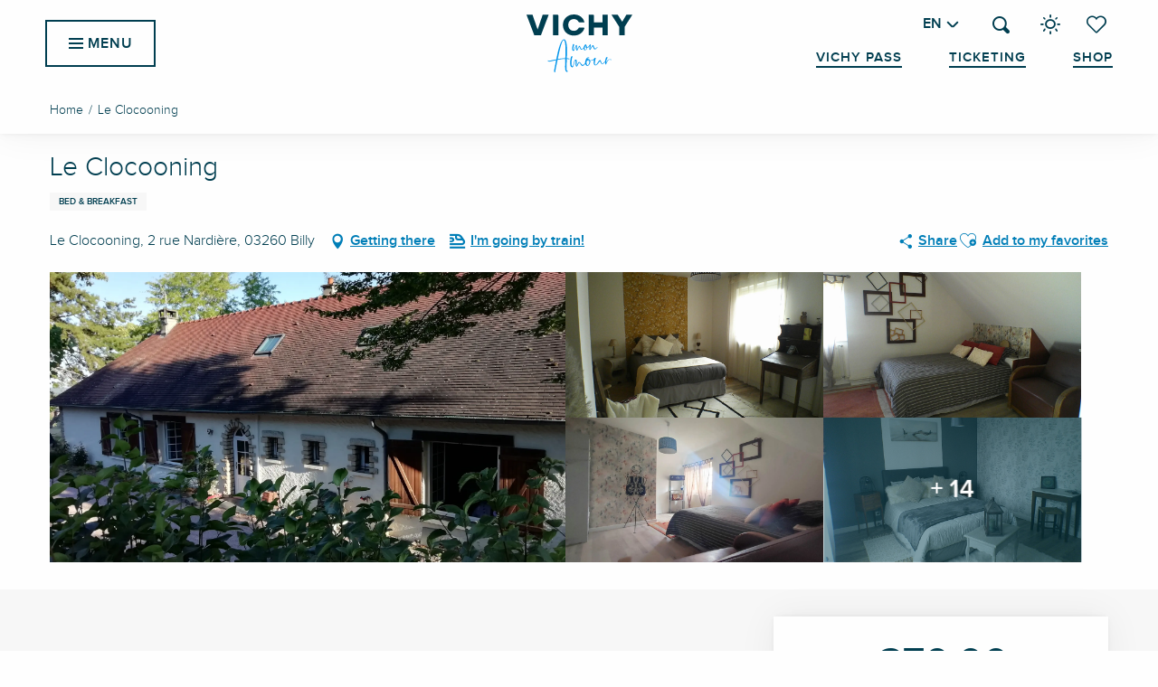

--- FILE ---
content_type: text/html; charset=UTF-8
request_url: https://vichymonamour.com/offers/le-clocooning-billy-en-4112194/
body_size: 58301
content:
<!doctype html>
<html class="no-js" lang="en-GB"><head><title>Le Clocooning (Billy) | Vichy Mon amour</title><script>window.globals={"ancestors":{"chapter1":"Offres SIT","chapter2":"HLO - Le Clocooning (Billy) 4112194","chapter3":null},"current_lang":"en","current_locale":"en","current_locale_region":"en_GB","env":"prod","languages":["fr","en","de","es"],"post_id":29067,"post_image":"https:\/\/api.cloudly.space\/resize\/crop\/1200\/627\/60\/aHR0cHM6Ly9zdGF0aWMuYXBpZGFlLXRvdXJpc21lLmNvbS9maWxlc3RvcmUvb2JqZXRzLXRvdXJpc3RpcXVlcy9pbWFnZXMvMTY3LzEyLzM3MzU4NzU5LmpwZw==\/image.jpg","post_title":"HLO - Le Clocooning (Billy) 4112194","post_type":"touristic_sheet","post_modified":"2026-01-23 03:49:10+01:00","sheet_id":4112194,"site_key":"vichy","tags":{"places":[],"seasons":[],"themes":[],"targets":[]},"woody_options_pages":{"search_url":22538,"weather_url":22530,"favorites_url":22528},"hawwwai":{"sheet_options":{"nearby_distance_max":5000}},"sncfconnect":{"publisher":"raccourciagency","name":"vichy","date":"202406"}}</script><script>(function(e){e.eskalad=e.eskalad?e.eskalad:[],e.eskalad.product="woody",e.eskalad.site_key=e.globals.site_key!==void 0?e.globals.site_key:"empty",e.eskalad.timestamp=l("eskalad_timestamp"),e.eskalad.timestamp==null&&(e.eskalad.timestamp=Math.floor(Date.now()/1e3),s("eskalad_timestamp",e.eskalad.timestamp)),e.eskalad.cid=l("eskalad_cid"),e.eskalad.cid==null&&e.eskalad.timestamp!==void 0&&(e.eskalad.cid=e.eskalad.timestamp,c()),e.eskalad.ga_consent=!0;function c(){e.eskalad.cid.toString().search("\\.")<=0&&fetch("/api/clientid").then(a=>a.json()).then(a=>{a.cid!==void 0&&(e.eskalad.cid=a.cid+"."+e.eskalad.cid,s("eskalad_cid",e.eskalad.cid))}).catch(function(a){console.error("Eskalad fetch: "+a.message)})}function l(a){if(e.localStorage!==void 0&&e.localStorage)try{let t=e.localStorage.getItem(a);return t=t==null||isNaN(t)||t==null||t==""?void 0:t,t}catch(t){console.error(["[ESKALAD]",t])}}function s(a,t){if(e.localStorage!==void 0&&e.localStorage)try{e.localStorage.removeItem(a),e.localStorage.setItem(a,t)}catch(d){console.error(["[ESKALAD]",d])}}})(window);
</script><script>document.addEventListener("DOMContentLoaded",function(){document.querySelectorAll("a[href='#consentframework'],a[href='#cmp']").forEach(function(e){e.removeAttribute("target");e.setAttribute("href","javascript:window.Sddan.cmp.displayUI();")})});</script><meta name="google-site-verification" content="q9rieJgVmqg3rlSQOKYe3VvqMzL2EaX5I9pY-RZuFqI" /><script type="importmap">{"imports":{"jquery":"https:\/\/woody.cloudly.space\/app\/themes\/woody-theme\/src\/lib\/custom\/jquery@3.7.1.min.mjs","woody_lib_utils":"https:\/\/woody.cloudly.space\/app\/dist\/vichy\/addons\/woody-lib-utils\/js\/woody-lib-utils.93266841fa.mjs","woody_addon_search_main":"https:\/\/woody.cloudly.space\/app\/dist\/vichy\/addons\/woody-addon-search\/js\/woody-addon-search-main.f068d57b37.mjs","woody_addon_search_data":"https:\/\/woody.cloudly.space\/app\/dist\/vichy\/addons\/woody-addon-search\/js\/woody-addon-search-data.78cd9c9154.mjs","woody_addon_devtools_main":"https:\/\/woody.cloudly.space\/app\/dist\/vichy\/addons\/woody-addon-devtools\/js\/woody-addon-devtools-main.5ef617cfdb.mjs","woody_addon_devtools_tools":"https:\/\/woody.cloudly.space\/app\/dist\/vichy\/addons\/woody-addon-devtools\/js\/woody-addon-devtools-tools.54d58a68c5.mjs","woody_addon_devtools_color_palette":"https:\/\/woody.cloudly.space\/app\/dist\/vichy\/addons\/woody-addon-devtools\/js\/woody-addon-devtools-color-palette.a8a41da40b.mjs","woody_addon_devtools_style_shift":"https:\/\/woody.cloudly.space\/app\/dist\/vichy\/addons\/woody-addon-devtools\/js\/woody-addon-devtools-style-shift.c4f6081742.mjs","woody_addon_devtools_fake_touristic_sheet":"https:\/\/woody.cloudly.space\/app\/dist\/vichy\/addons\/woody-addon-devtools\/js\/woody-addon-devtools-fake-touristic-sheet.2cb516cd17.mjs","woody_addon_sncfconnect_sheet":"https:\/\/woody.cloudly.space\/app\/dist\/vichy\/addons\/woody-addon-sncfconnect\/js\/woody-addon-sncfconnect-sheet.edd7575589.mjs","woody_addon_favorites_tools":"https:\/\/woody.cloudly.space\/app\/dist\/vichy\/addons\/woody-addon-favorites\/js\/woody-addon-favorites-tools.493a0ea33a.mjs","woody_addon_favorites_btn":"https:\/\/woody.cloudly.space\/app\/dist\/vichy\/addons\/woody-addon-favorites\/js\/woody-addon-favorites-btn.371d024552.mjs","woody_addon_favorites_cart":"https:\/\/woody.cloudly.space\/app\/dist\/vichy\/addons\/woody-addon-favorites\/js\/woody-addon-favorites-cart.76fc575ef3.mjs","woody_addon_favorites_sections":"https:\/\/woody.cloudly.space\/app\/dist\/vichy\/addons\/woody-addon-favorites\/js\/woody-addon-favorites-sections.3c8fc8f133.mjs"}}</script><link rel="preconnect" href="https://cache.consentframework.com" crossorigin><link rel="preconnect" href="https://choices.consentframework.com" crossorigin><link rel="preconnect" href="https://fonts.gstatic.com" crossorigin><link rel="preconnect" href="https://fonts.googleapis.com" crossorigin><link rel="preconnect" href="https://www.googletagmanager.com" crossorigin><link rel="preconnect" href="https://woody.cloudly.space" crossorigin><link rel="preconnect" href="https://api.cloudly.space" crossorigin><script>window.dataLayer=window.dataLayer?window.dataLayer:[];window.dataLayer.push({"event":"globals","data":{"env":"prod","site_key":"vichy","page":{"id_page":29067,"name":"HLO &#8211; Le Clocooning (Billy) #4112194","page_type":"touristic_sheet","tags":{"places":[],"seasons":[],"themes":[],"targets":[]}},"lang":"en","sheet":{"id_sheet":4112194,"id_sit":"sitra2i-VICHY-6436071","id_reservation":null,"name":"Le Clocooning - Billy","type":"H\u00e9bergement locatif","bordereau":"HLO","city":"Billy"}}});</script><script>(function(w,d,s,l,i) { w[l]=w[l]||[]; w[l].push({ 'gtm.start': new Date().getTime(),event: 'gtm.js' }); var f=d.getElementsByTagName(s)[0], j=d.createElement(s),dl=l!='dataLayer'? '&l='+l:''; j.async=true; j.src='https://www.googletagmanager.com/gtm.js?id='+i+dl; f.parentNode.insertBefore(j,f); })(window,document,'script','dataLayer','GTM-TJ5394PD');</script><link rel="canonical" href="https://vichymonamour.com/offers/le-clocooning-billy-en-4112194/"/><meta charset="UTF-8"/><meta http-equiv="X-UA-Compatible" content="IE=edge"/><meta name="generator" content="Raccourci Agency - WP"/><meta name="viewport" content="width=device-width,initial-scale=1"/><meta name="robots" content="max-snippet:-1, max-image-preview:large, max-video-preview:-1"/><meta property="og:type" content="website"/><meta property="og:url" content="https://vichymonamour.com/offers/le-clocooning-billy-en-4112194/"/><meta name="twitter:card" content="summary"/><meta property="og:site_name" content="Vichy Mon amour"/><meta property="og:locale" content="en_GB"/><meta property="og:locale:alternate" content="fr_FR"/><meta property="og:locale:alternate" content="de_DE"/><meta property="og:locale:alternate" content="es_ES"/><meta name="description" property="og:description" content=""/><meta property="og:title" content="Le Clocooning - Billy"/><meta name="twitter:title" content="Le Clocooning - Billy"/><meta name="twitter:description" content=""/><meta name="format-detection" content="telephone=no"/><meta property="og:image" content="https://api.cloudly.space/resize/crop/1200/627/60/aHR0cHM6Ly9zdGF0aWMuYXBpZGFlLXRvdXJpc21lLmNvbS9maWxlc3RvcmUvb2JqZXRzLXRvdXJpc3RpcXVlcy9pbWFnZXMvMTY3LzEyLzM3MzU4NzU5LmpwZw==/image.jpg"/><meta name="twitter:image" content="https://api.cloudly.space/resize/crop/1024/512/60/aHR0cHM6Ly9zdGF0aWMuYXBpZGFlLXRvdXJpc21lLmNvbS9maWxlc3RvcmUvb2JqZXRzLXRvdXJpc3RpcXVlcy9pbWFnZXMvMTY3LzEyLzM3MzU4NzU5LmpwZw==/image.jpg"/><meta name="thumbnail" content="https://api.cloudly.space/resize/crop/1200/1200/60/aHR0cHM6Ly9zdGF0aWMuYXBpZGFlLXRvdXJpc21lLmNvbS9maWxlc3RvcmUvb2JqZXRzLXRvdXJpc3RpcXVlcy9pbWFnZXMvMTY3LzEyLzM3MzU4NzU5LmpwZw==/image.jpg"/><script type="application/ld+json" class="woody-schema-graph">{"@context":"https:\/\/schema.org","@graph":[{"@type":"WebSite","url":"https:\/\/vichymonamour.com","name":"Vichy Mon amour","description":"Experience the art of letting go and well-being in a city that keeps its promises: elegant, refreshing, timeless","potentialAction":[{"@type":"SearchAction","target":"https:\/\/vichymonamour.com\/?page_id=22538?query={search_term_string}","query-input":"required name=search_term_string"}]},{"@type":"WebPage","url":"https:\/\/vichymonamour.com\/offers\/le-clocooning-billy-en-4112194\/","headline":"HLO \u2013 Le Clocooning (Billy) #4112194 | Vichy Mon amour","inLanguage":"en-GB","datePublished":"2026-01-23 02:49:10","dateModified":"2026-01-23 02:49:10","description":""},{"@type":"BedAndBreakfast","name":"Le Clocooning","description":"","url":"https:\/\/vichymonamour.com\/offers\/le-clocooning-billy-en-4112194\/","geo":{"@type":"GeoCoordinates","latitude":"46.235600","longitude":"3.430748"},"address":{"@type":"PostalAddress","streetAddress":"Le Clocooning2 rue Nardi\u00e8re","addressLocality":"Billy","postalCode":"03260","addressCountry":"FRANCE"},"location":{"@type":"Place","name":"Address","address":{"@type":"PostalAddress","streetAddress":"Le Clocooning2 rue Nardi\u00e8re","addressLocality":"Billy","postalCode":"03260","addressCountry":"FRANCE"},"geo":{"@type":"GeoCoordinates","latitude":"46.235600","longitude":"3.430748"}},"paymentAccepted":"Check, Cash, Credit transfer","telephone":["06 85 47 50 15"],"image":["https:\/\/static.apidae-tourisme.com\/filestore\/objets-touristiques\/images\/167\/12\/37358759.jpg","https:\/\/static.apidae-tourisme.com\/filestore\/objets-touristiques\/images\/29\/116\/19887133.jpg","https:\/\/static.apidae-tourisme.com\/filestore\/objets-touristiques\/images\/30\/116\/19887134.jpg","https:\/\/static.apidae-tourisme.com\/filestore\/objets-touristiques\/images\/31\/116\/19887135.jpg","https:\/\/static.apidae-tourisme.com\/filestore\/objets-touristiques\/images\/32\/116\/19887136.jpg","https:\/\/static.apidae-tourisme.com\/filestore\/objets-touristiques\/images\/33\/116\/19887137.jpg","https:\/\/static.apidae-tourisme.com\/filestore\/objets-touristiques\/images\/34\/116\/19887138.jpg","https:\/\/static.apidae-tourisme.com\/filestore\/objets-touristiques\/images\/35\/116\/19887139.jpg","https:\/\/static.apidae-tourisme.com\/filestore\/objets-touristiques\/images\/28\/116\/19887132.jpg","https:\/\/static.apidae-tourisme.com\/filestore\/objets-touristiques\/images\/143\/55\/16791439.jpg","https:\/\/static.apidae-tourisme.com\/filestore\/objets-touristiques\/images\/144\/55\/16791440.jpg","https:\/\/static.apidae-tourisme.com\/filestore\/objets-touristiques\/images\/36\/116\/19887140.jpg","https:\/\/static.apidae-tourisme.com\/filestore\/objets-touristiques\/images\/37\/116\/19887141.jpg","https:\/\/static.apidae-tourisme.com\/filestore\/objets-touristiques\/images\/38\/116\/19887142.jpg","https:\/\/static.apidae-tourisme.com\/filestore\/objets-touristiques\/images\/234\/84\/30627050.jpg","https:\/\/static.apidae-tourisme.com\/filestore\/objets-touristiques\/images\/235\/84\/30627051.jpg","https:\/\/static.apidae-tourisme.com\/filestore\/objets-touristiques\/images\/236\/84\/30627052.jpg","https:\/\/static.apidae-tourisme.com\/filestore\/objets-touristiques\/images\/168\/12\/37358760.jpg","https:\/\/static.apidae-tourisme.com\/filestore\/objets-touristiques\/images\/169\/12\/37358761.jpg"]}]}</script><style>img:is([sizes="auto" i], [sizes^="auto," i]) { contain-intrinsic-size: 3000px 1500px }</style><link rel="alternate" href="https://vichymonamour.fr/offres/le-clocooning-billy-fr-4112194/" hreflang="fr" /><link rel="alternate" href="https://vichymonamour.com/offers/le-clocooning-billy-en-4112194/" hreflang="en" /><link rel="alternate" href="https://vichymonamour.de/angebote/le-clocooning-billy-de-4112194/" hreflang="de" /><link rel="alternate" href="https://vichymonamour.es/ofertas/le-clocooning-billy-es-4112194/" hreflang="es" /><script>
window._wpemojiSettings = {"baseUrl":"https:\/\/s.w.org\/images\/core\/emoji\/16.0.1\/72x72\/","ext":".png","svgUrl":"https:\/\/s.w.org\/images\/core\/emoji\/16.0.1\/svg\/","svgExt":".svg","source":{"concatemoji":"https:\/\/vichymonamour.com\/wp\/wp-includes\/js\/wp-emoji-release.min.js?ver=6.8.2"}};
/*! This file is auto-generated */
!function(s,n){var o,i,e;function c(e){try{var t={supportTests:e,timestamp:(new Date).valueOf()};sessionStorage.setItem(o,JSON.stringify(t))}catch(e){}}function p(e,t,n){e.clearRect(0,0,e.canvas.width,e.canvas.height),e.fillText(t,0,0);var t=new Uint32Array(e.getImageData(0,0,e.canvas.width,e.canvas.height).data),a=(e.clearRect(0,0,e.canvas.width,e.canvas.height),e.fillText(n,0,0),new Uint32Array(e.getImageData(0,0,e.canvas.width,e.canvas.height).data));return t.every(function(e,t){return e===a[t]})}function u(e,t){e.clearRect(0,0,e.canvas.width,e.canvas.height),e.fillText(t,0,0);for(var n=e.getImageData(16,16,1,1),a=0;a<n.data.length;a++)if(0!==n.data[a])return!1;return!0}function f(e,t,n,a){switch(t){case"flag":return n(e,"\ud83c\udff3\ufe0f\u200d\u26a7\ufe0f","\ud83c\udff3\ufe0f\u200b\u26a7\ufe0f")?!1:!n(e,"\ud83c\udde8\ud83c\uddf6","\ud83c\udde8\u200b\ud83c\uddf6")&&!n(e,"\ud83c\udff4\udb40\udc67\udb40\udc62\udb40\udc65\udb40\udc6e\udb40\udc67\udb40\udc7f","\ud83c\udff4\u200b\udb40\udc67\u200b\udb40\udc62\u200b\udb40\udc65\u200b\udb40\udc6e\u200b\udb40\udc67\u200b\udb40\udc7f");case"emoji":return!a(e,"\ud83e\udedf")}return!1}function g(e,t,n,a){var r="undefined"!=typeof WorkerGlobalScope&&self instanceof WorkerGlobalScope?new OffscreenCanvas(300,150):s.createElement("canvas"),o=r.getContext("2d",{willReadFrequently:!0}),i=(o.textBaseline="top",o.font="600 32px Arial",{});return e.forEach(function(e){i[e]=t(o,e,n,a)}),i}function t(e){var t=s.createElement("script");t.src=e,t.defer=!0,s.head.appendChild(t)}"undefined"!=typeof Promise&&(o="wpEmojiSettingsSupports",i=["flag","emoji"],n.supports={everything:!0,everythingExceptFlag:!0},e=new Promise(function(e){s.addEventListener("DOMContentLoaded",e,{once:!0})}),new Promise(function(t){var n=function(){try{var e=JSON.parse(sessionStorage.getItem(o));if("object"==typeof e&&"number"==typeof e.timestamp&&(new Date).valueOf()<e.timestamp+604800&&"object"==typeof e.supportTests)return e.supportTests}catch(e){}return null}();if(!n){if("undefined"!=typeof Worker&&"undefined"!=typeof OffscreenCanvas&&"undefined"!=typeof URL&&URL.createObjectURL&&"undefined"!=typeof Blob)try{var e="postMessage("+g.toString()+"("+[JSON.stringify(i),f.toString(),p.toString(),u.toString()].join(",")+"));",a=new Blob([e],{type:"text/javascript"}),r=new Worker(URL.createObjectURL(a),{name:"wpTestEmojiSupports"});return void(r.onmessage=function(e){c(n=e.data),r.terminate(),t(n)})}catch(e){}c(n=g(i,f,p,u))}t(n)}).then(function(e){for(var t in e)n.supports[t]=e[t],n.supports.everything=n.supports.everything&&n.supports[t],"flag"!==t&&(n.supports.everythingExceptFlag=n.supports.everythingExceptFlag&&n.supports[t]);n.supports.everythingExceptFlag=n.supports.everythingExceptFlag&&!n.supports.flag,n.DOMReady=!1,n.readyCallback=function(){n.DOMReady=!0}}).then(function(){return e}).then(function(){var e;n.supports.everything||(n.readyCallback(),(e=n.source||{}).concatemoji?t(e.concatemoji):e.wpemoji&&e.twemoji&&(t(e.twemoji),t(e.wpemoji)))}))}((window,document),window._wpemojiSettings);
</script><link rel='preload' as='style' onload='this.onload=null;this.rel="stylesheet"' id='addon-search-stylesheet-css' href='https://woody.cloudly.space/app/dist/vichy/addons/woody-addon-search/css/woody-addon-search.4e0867669a.css?ver=2.1.4' media='screen' /><noscript><link rel='stylesheet' id='addon-search-stylesheet-css' href='https://woody.cloudly.space/app/dist/vichy/addons/woody-addon-search/css/woody-addon-search.4e0867669a.css?ver=2.1.4' media='screen' /></noscript><link rel='stylesheet' id='woody-sheet-stylesheet-css' href='https://woody.cloudly.space/app/dist/vichy/addons/woody-addon-hawwwai/css/front/hawwwai-touristic-sheet.ebf78ef83d.css?ver=2.5.146' media='all' /><link rel='preload' as='style' onload='this.onload=null;this.rel="stylesheet"' id='leaflet_css-css' href='https://tiles.touristicmaps.com/libs/tmaps.min.css' media='all' /><noscript><link rel='stylesheet' id='leaflet_css-css' href='https://tiles.touristicmaps.com/libs/tmaps.min.css' media='all' /></noscript><link rel='stylesheet' id='main-stylesheet-css' href='https://woody.cloudly.space/app/dist/vichy/css/main-c1ec8b6840.css' media='screen' /><link rel='preload' as='style' onload='this.onload=null;this.rel="stylesheet"' id='wicon-stylesheet-css' href='https://woody.cloudly.space/app/dist/vichy/css/wicon-9460a005e5.css' media='screen' /><noscript><link rel='stylesheet' id='wicon-stylesheet-css' href='https://woody.cloudly.space/app/dist/vichy/css/wicon-9460a005e5.css' media='screen' /></noscript><link rel='stylesheet' id='print-stylesheet-css' href='https://woody.cloudly.space/app/dist/vichy/css/print-b87b2678ed.css' media='print' /><script defer src="https://woody.cloudly.space/app/dist/vichy/addons/woody-addon-search/js/woody-addon-search.963aa0a249.js?ver=2.1.4" id="addon-search-javascripts-js"></script><script defer src="https://woody.cloudly.space/app/themes/woody-theme/src/js/static/obf.min.js?ver=1.88.162" id="obf-js"></script><script defer src="https://woody.cloudly.space/app/dist/vichy/addons/woody-addon-eskalad/js/events/eskalad.c2bde38840.js?ver=6.3.3" id="woody-addon-eskalad-js"></script><script defer src="https://woody.cloudly.space/app/dist/vichy/addons/woody-addon-eskalad/js/events/eskalad-page.5d2af865c3.js?ver=6.3.3" id="woody-addon-eskalad-page-js"></script><script id="jquery-js-before">
window.siteConfig = {"site_key":"vichy","login":"public_vichy_website","password":"f84ff91d4997e99ae007fff272a388a1","token":"MTAyMDJlYTg1ZmMyOlFVVlFYRnNHUGs1Y0JRdExia2RYVWtFTUZWMD06VndnR1ZsUmNVRndCWDFvRlZBa0xVVmRWVVE5VEFBVUFCZ0pUQXdwZEFBaz0=","mapProviderKeys":{"otmKey":"c36d2b73d3b709299d70ce1933b1902fa5ca7029053912b9797a9cc882129e8a","gmKey":"AIzaSyB8Fozhi1FKU8oWYJROw8_FgOCbn3wdrhs"},"api_url":"https:\/\/api.tourism-system.com","api_render_url":"https:\/\/api.tourism-system.com","current_lang":"en","current_season":null,"languages":["fr","en","de","es"]};
window.useLeafletLibrary=1;window.DrupalAngularConfig=window.DrupalAngularConfig || {};window.DrupalAngularConfig.mapProviderKeys={"otmKey":"c36d2b73d3b709299d70ce1933b1902fa5ca7029053912b9797a9cc882129e8a","gmKey":"AIzaSyB8Fozhi1FKU8oWYJROw8_FgOCbn3wdrhs"};
</script><script type="module" src="https://woody.cloudly.space/app/themes/woody-theme/src/lib/custom/jquery@3.7.1.min.mjs" id="jquery-js"></script><script defer src="https://woody.cloudly.space/app/themes/woody-theme/src/lib/custom/moment-with-locales@2.22.2.min.js" id="jsdelivr_moment-js"></script><script id="woody-sheet-js-extra">
var __hw = {"SECTIONS.TOURISM.SHEET.PERIODS.TODAY":"Today","SECTIONS.TOURISM.SHEET.PERIODS.HAPPENING":"Happening","SECTIONS.TOURISM.SHEET.PERIODS.ENDED":"Over","SECTIONS.TOURISM.SHEET.PERIODS.ENDED_FOR_TODAY":"Over for today","SECTIONS.TOURISM.SHEET.PERIODS.FROM_TODAY":"From today ","SECTIONS.TOURISM.SHEET.PERIODS.FROM":"From","SECTIONS.TOURISM.SHEET.PERIODS.UNTIL_TODAY":"until today","SECTIONS.TOURISM.SHEET.PERIODS.TO":"to","SECTIONS.TOURISM.SHEET.PERIODS.UNTIL":"until","SECTIONS.TOURISM.SHEET.PERIODS.UNTIL_LONG":"until","SECTIONS.TOURISM.SHEET.PERIODS.ON":"On","SECTIONS.TOURISM.SHEET.PERIODS.OPENED":"Open","SECTIONS.TOURISM.SHEET.PERIODS.CLOSED":"Closed","SECTIONS.TOURISM.SHEET.PERIODS.CLOSEDFORTODAY":"Closed for today","SECTIONS.TOURISM.SHEET.PERIODS.UNDEFINED":"Unresolved hours","SECTIONS.TOURISM.SHEET.PERIODS.NOW":"Now","GLOBAL.TIMES.TO":"To"};
</script><script defer src="https://woody.cloudly.space/app/dist/vichy/addons/woody-addon-hawwwai/js/sheet-bundle.7fecec0205.js?ver=2.5.146" id="woody-sheet-js"></script><script type="module" src="https://woody.cloudly.space/app/dist/vichy/addons/woody-addon-sncfconnect/js/woody-addon-sncfconnect.d1b379caef.mjs?ver=1.0.7" id="addon-sncfconnect-javascripts-js"></script><script type="module" src="https://woody.cloudly.space/app/dist/vichy/addons/woody-addon-favorites/js/woody-addon-favorites.c46dfed72b.mjs" id="addon-favorites-javascripts-js"></script><script defer src="https://woody.cloudly.space/app/themes/woody-theme/src/lib/npm/swiper/dist/js/swiper.min.js?ver=4.5.1" id="jsdelivr_swiper-js"></script><script defer src="https://woody.cloudly.space/app/themes/woody-theme/src/lib/npm/flatpickr/dist/flatpickr.min.js?ver=4.5.7" id="jsdelivr_flatpickr-js"></script><script defer src="https://woody.cloudly.space/app/themes/woody-theme/src/lib/npm/flatpickr/dist/l10n/default.js?ver=4.5.7" id="jsdelivr_flatpickr_l10n-js"></script><script defer src="https://woody.cloudly.space/app/themes/woody-theme/src/lib/custom/nouislider@10.1.0.min.js" id="jsdelivr_nouislider-js"></script><script defer src="https://woody.cloudly.space/app/themes/woody-theme/src/lib/custom/lazysizes@4.1.2.min.js" id="jsdelivr_lazysizes-js"></script><script defer src="https://woody.cloudly.space/app/themes/woody-theme/src/lib/custom/moment-timezone-with-data.min.js" id="jsdelivr_moment_tz-js"></script><script defer src="https://woody.cloudly.space/app/themes/woody-theme/src/lib/custom/js.cookie@2.2.1.min.js" id="jsdelivr_jscookie-js"></script><script defer src="https://woody.cloudly.space/app/themes/woody-theme/src/lib/custom/rellax@1.10.1.min.js" id="jsdelivr_rellax-js"></script><script defer src="https://woody.cloudly.space/app/themes/woody-theme/src/lib/custom/iframeResizer@4.3.7.min.js?ver=4.3.7" id="jsdelivr_iframeresizer-js"></script><script defer src="https://woody.cloudly.space/app/themes/woody-theme/src/lib/npm/plyr/dist/plyr.min.js?ver=3.6.8" id="jsdelivr_plyr-js"></script><script defer src="https://woody.cloudly.space/wp/wp-includes/js/dist/hooks.min.js?ver=4d63a3d491d11ffd8ac6" id="wp-hooks-js"></script><script defer src="https://woody.cloudly.space/wp/wp-includes/js/dist/i18n.min.js?ver=5e580eb46a90c2b997e6" id="wp-i18n-js"></script><script defer src="https://woody.cloudly.space/app/themes/woody-theme/src/js/static/i18n-ltr.min.js?ver=1.88.162" id="wp-i18n-ltr-js"></script><script defer src="https://tiles.touristicmaps.com/libs/leaflet.min.js" id="touristicmaps_leaflet-js"></script><script defer src="https://tiles.touristicmaps.com/libs/tangram.min.js" id="touristicmaps_tangram-js"></script><script defer src="https://tiles.touristicmaps.com/libs/markercluster.min.js" id="touristicmaps_cluster-js"></script><script defer src="https://tiles.touristicmaps.com/libs/locate.min.js" id="touristicmaps_locate-js"></script><script defer src="https://tiles.touristicmaps.com/libs/geocoder.min.js" id="touristicmaps_geocoder-js"></script><script defer src="https://tiles.touristicmaps.com/libs/fullscreen.min.js" id="touristicmaps_fullscreen-js"></script><script defer src="https://maps.googleapis.com/maps/api/js?key=AIzaSyB8Fozhi1FKU8oWYJROw8_FgOCbn3wdrhs&amp;v=3.33&amp;libraries=geometry,places" id="gg_maps-js"></script><script defer src="https://api.tourism-system.com/render/assets/scripts/raccourci/universal-mapV2.min.js" id="hawwwai_universal_map-js"></script><script defer src="https://woody.cloudly.space/app/dist/vichy/js/main-550f97b419.js" id="main-javascripts-js"></script><link rel="shortcut icon" type="image/x-icon" href="https://woody.cloudly.space/app/dist/vichy/favicon/favicon/favicon-a3e854fcf1.ico"><link rel="shortcut icon" type="image/png" href=""><link rel="apple-touch-icon" sizes="32x32" href=""><link rel="apple-touch-icon" sizes="64x64" href=""><link rel="apple-touch-icon" sizes="120x120" href=""><link rel="apple-touch-icon" sizes="180x180" href=""><link rel="apple-touch-icon" sizes="152x152" href=""><link rel="apple-touch-icon" sizes="167x167" href=""><link rel="icon" sizes="192x192" href=""><link rel="icon" sizes="128x128" href=""></head><body class="wp-singular touristic_sheet-template-default single single-touristic_sheet postid-29067 wp-theme-woody-theme wp-child-theme-vichy prod apirender apirender-wordpress woody-hawwwai-sheet sheet-v2 sheet-hlo">
            <noscript><iframe src="https://www.googletagmanager.com/ns.html?id=GTM-TJ5394PD" height="0" width="0" style="display:none;visibility:hidden"></iframe></noscript>
        
            
    
    <div class="main-wrapper flex-container flex-dir-column">
                                <div class="woody-component-headnavs">
    
                        <ul class="tools list-unstyled flex-container align-middle">
                                                                                        <li >
                                                                    <a class="no-ext ticket_tool hide-for-xlarge" href="https://boutique.vichymonamour.fr/visit" target="_self" title="Ticketing" >
                                                                                    <span class="wicon wicon--10-ticket"></span>
                                                                                                                            <span>Ticketing</span>
                                                                            </a>
                                                            </li>
                                                                                                <li >
                                                                    <a class="no-ext shop_tool hide-for-xlarge" href="https://boutique.vichymonamour.fr/shop" target="_self" title="Shop" >
                                                                                    <span class="wicon wicon--08-shop"></span>
                                                                                                                            <span>Shop</span>
                                                                            </a>
                                                            </li>
                                                                                                <li >
                                                                    <a class="no-ext vichypass_tool hide-for-xlarge" href="https://vichymonamour.com/vichy-pass-2/" target="_self" title="Vichy Pass" >
                                                                                                                            <span>Vichy Pass</span>
                                                                            </a>
                                                            </li>
                                                                                                <li >
                                                                    <a class="no-ext weather" href="https://vichymonamour.com/weather/" target="_self" title="7°" >
                                                                                    <span class="wicon climacon-sun"></span>
                                                                                                                            <span>7°</span>
                                                                            </a>
                                                            </li>
                                                                                                                                <li class="favorites-tool"><div class="woody-component-favorites-block tpl_01">
            <a class="woody-favorites-cart" href="https://vichymonamour.com/my-favorites/" data-favtarget="https://vichymonamour.com/my-favorites/" title="Favoris" data-label="Favoris">
                                    <div>
                <i class="wicon wicon-060-favoris" aria-hidden="true"></i>
                <span class="show-for-sr">Voir les favoris</span>
                <span class="counter is-empty"></span>
            </div>
                </a>
    </div>
</li>
                                                    <li class="search-tool"><div role="button" aria-label="Search" class="search-toggler-wrapper woody-component-esSearch-block" tabindex="0">
    <span class="esSearch-button results-toggler" data-label="Search" title="Search">
        <span class="wicon wicon-053-loupe-par-defaut search-icon" aria-hidden="true"></span>
        <span class="show-for-sr">Rechercher</span>
        <span class="button-label" data-label="Search"></span>
    </span>
</div>
</li>
                                                    <li class="lang_switcher-tool"><div class="woody-lang_switcher woody-lang_switcher-reveal tpl_01" data-label="Language" role="button" aria-label="Choix de la langue"><div class="lang_switcher-button" data-label="Language"  tabindex="0"><div class="en" data-lang="en">en</div></div></div></li>
                                            </ul>
            
    <ul class="topheader show-for-xlarge isAbs list-unstyled flex-container align-middle align-right">
            <li class="vichypass_tool">
            <a class="no-ext" href="https://vichymonamour.com/vichy-pass-2/" target="_self" title="Vichy Pass">
                Vichy Pass
            </a>
        </li>
            <li class="ticket_tool">
            <a class="no-ext" href="https://boutique.vichymonamour.fr/visit" target="" title="Ticketing">
                Ticketing
            </a>
        </li>
            <li class="shop_tool">
            <a class="no-ext" href="https://boutique.vichymonamour.fr/shop" target="" title="Shop">
                Shop
            </a>
        </li>
    </ul>


            <header class="woody-component-header site-header woody-burger show-for-xlarge" data-click-open="true" data-close-on-click-inside="false" data-close-on-click="false" data-disable-hover="true" data-dropdown-menu="data-dropdown-menu" data-sticky-container="data-sticky-container">
    <div class="main-menu-wrapper">
        <nav class="top-bar title-bar" id="main-menu">
            <ul class="menu dropdown" data-click-open="true" data-disable-hover="true">
                                <li class="">
                    <a class="menuLink" href="https://vichymonamour.com/discover/" target="_self" data-post-id="22206">
                                                                        <span class="menuLink-title">Discover</span>
                                            </a>
                                    </li>
                                <li class="">
                    <a class="menuLink" href="https://vichymonamour.com/stay/" target="_self" data-post-id="22418">
                                                                        <span class="menuLink-title">Stay</span>
                                            </a>
                                    </li>
                                <li class=" is-dropdown-submenu-parent">
                    <a class="menuLink" href="https://vichymonamour.com/practice/" target="_self" data-post-id="22500">
                                                                        <span class="menuLink-title">Practice</span>
                                            </a>
                                        <ul class="menu is-dropdown-submenu" data-link-parent="22500" data-title="Practice">
                        <li class="grid-container"><div class="grid_1col_tpl_01 grid-x submenu-id-22500 submenu-practical grid-padding-x grid-padding-y"><div class="cell xmedium-down-order-9"><div class="submenu-practical submenu-wrapper grid-x"><div class="cell large-4 padd-left-sm padd-right-md flex-container flex-dir-column align-center"><div class="cell"><div class="woody-component woody-component-nav-item-list tpl_01 "><a   href="https://vichymonamour.com/practice/our-reception-points/" data-post-id="22504" target="_self"><div class="menuLink-titles has-icon-picto"><span class="menuLink-wicon wicon wicon-woody-icons wicon--14-info"></span><div class="menuLink-texts has-title"><span class="menuLink-title block-span">Our reception points</span></div></div></a></div></div><div class="cell"><div class="woody-component woody-component-nav-item-list tpl_01 "><a   href="https://vichymonamour.com/practice/how-to-get-here/" data-post-id="22502" target="_self"><div class="menuLink-titles has-icon-picto"><span class="menuLink-wicon wicon wicon-woody-icons wicon--17-voiture"></span><div class="menuLink-texts has-title"><span class="menuLink-title block-span">How to get here</span></div></div></a></div></div><div class="cell"><div class="woody-component woody-component-nav-item-list tpl_01 "><a   href="https://vichymonamour.com/practice/contact-us/" data-post-id="22506" target="_self"><div class="menuLink-titles has-icon-picto"><span class="menuLink-wicon wicon wicon-woody-icons wicon--13-contact"></span><div class="menuLink-texts has-title"><span class="menuLink-title block-span">Contact us</span></div></div></a></div></div><div class="cell"><div class="woody-component woody-component-nav-item-list tpl_01 "><a   href="https://vichymonamour.com/house-vichy/" data-post-id="22524" target="_self"><div class="menuLink-titles has-icon-picto"><span class="menuLink-wicon wicon wicon-woody-icons wicon--15-maison-vichy"></span><div class="menuLink-texts has-title"><span class="menuLink-title block-span">House Vichy</span></div></div></a></div></div></div><div class="cell large-8"><div class="grid-x"><div class="cell large-6 padd-left-sm"></div></div></div></div></div></div></li>
                    </ul>
                                    </li>
                            </ul>
        </nav>
        <div class="title-bar-wrapper">
            <div class="title-bar" data-hide-for="" data-responsive-toggle="main-menu">
                <div class="menu-icon" data-toggle="main-menu">
                    <div class="menu-icon-burger">
                        <span></span>
                        <span></span>
                        <span></span>
                    </div>
                    <div class="title-bar-title" title="Go to main menu">
                        <span class="showForOpen hide">Close</span>
                        <span class="showForClose">Menu</span>
                    </div>
                </div>
            </div>
        </div>
        <div class="is-brand-logo flex-container align-center">
            <a class="menuLogo" href="https://vichymonamour.com/">
                <span class="brand-logo"><svg xmlns="http://www.w3.org/2000/svg" viewBox="0 0 192.9 105.9"><path fill="#003E50" d="M29.4.6l-9.2 27-9.3-27H0L14.1 38h12.2L40.3.6H29.4zm152.5 0l-7.5 12.8L166.3.6h-11.4l14.2 22.3V38h9.6V22.9L192.8.6h-10.9zm-95.6 38c9.2 0 16.6-5.2 19.1-13.2 0-.3-.1-.6-.3-.9-.2-.3-.6-.5-1.1-.5h-8.6c-1.5 3.7-5.2 6.1-9.2 6C80 30 76 25.2 76 19.2c0-6.1 4.1-10.8 10.2-10.8 3.8-.1 7.3 2 8.9 5.4.2.3.6.5 1.1.5h9.4C103.6 5.8 96 0 86.3 0c-11.4 0-20 8-20 19.3s8.5 19.3 20 19.3zM123 24.1h15.5V38h9.6V.6h-9.6v13.9H123V2c0-.3-.1-.6-.3-.9-.2-.3-.6-.5-1-.5h-8.3V38h9.6V24.1zM58 2c0-.3-.1-.6-.3-.9-.2-.3-.6-.5-1.1-.5h-8.3V38H58V2z"/><path class="path-mon-amour" fill="#0596EB" d="M152.7 81.9c-4.6 0-6.5 4.1-6.9 4.8-.1.1-.8 1.5-.8 1.5-.3-.3.8-5.6 2.7-9.3.5-.9-1.1-.7-1.9-.7-.9 0-1.7 2.7-2.3 5.7-.2 1-.6 1.9-1.2 2.8-.9 1.1-1.9 2-3 2.9-3.2 2.1-3.2-6.2-5.2-6.2-3 0-5.4 8.7-8.3 8.7-3 0 0-10.3.3-11.5.3-1.3-1.4-1.4-1.9-1.2-.1.1-.3.4-.5.8-.5.9-1.2 1.6-2.1 2.1-1.4.8-2.9 1.4-4.5 1.7-.5.1-1.1.1-1.6.1-.5-1.9-1.8-3.2-3.4-3.2-.4 0-.8.1-1.2.2.2-.4 1-1.8 2.3-1.3 0 0 1 .3 1.1-.5 0-.4-.3-1.1-2-.8-4.1.9-5.3 6.3-5.5 9l-.1 1.1c-.3.5-.6 1-1 1.5-.7.9-1.7 1.7-2.7 2.3-2.4 1.1-4.5-5.4-6.8-5.4-2.7 0-4.5 6.8-4.9 6.6-.9-.6 2-10.6-1.4-11-4.2-.6-4.1 12.2-6.2 12.2-3 0-1.6-13.4-.1-17 .9-2.2-1.8-1.8-2.5-.3-.4 1.3-4.1 16.3 1.3 19.2 4.1 2.3 4.3-12.3 6.4-12.3 1.7 0-.9 12.6 3.1 10.8 1.2-.6 2.9-6.9 4.3-6.9s2.9 4.8 4.5 5.6c2.5 1.4 5-1.8 6.5-3.7.4 2.4 1.7 4 3.6 4 2.4 0 4.8-3 5.3-6.7.1-.9.1-1.8 0-2.7 1.9-.1 3.8-.5 5.6-1.2.4-.2.9-.4 1.4-.6-1 4.1-1.4 10.2 2.6 10.2 3.2 0 7.3-7.6 7.9-7.6.6 0 1.4 3 2.8 4.5 2.3 2.5 5.7-1.7 7-3.3l.1-.1c-.2 2.6 0 4.8 1 4.8.6 0 .8-.6.9-1.1.9-2.7 2.2-5.6 4.7-7.2.6-.4 1.3-.7 2-.8.6-.1 1 .3.8.7-.3.5.5.7 1.2.3.7-.2 0-1.5-1.4-1.5zm-40.3.3c.7 0 1.3.6 1.6 1.7-1-.2-1.9-.6-2.7-1.2.4-.3.7-.4 1.1-.5zm2 5.3c-.3 2.9-1.6 5.3-3 5.3s-2.2-2.4-2-5.3c.1-1.2.5-2.4 1-3.6 1.1.8 2.5 1.2 3.9 1.1.1.9.2 1.7.1 2.5zm-37.9-7c-.3-.1-3.2-.4-3.2-.4s2.9-34.6-5.1-34.6c-7.8 0-13.9 36.6-13.9 36.6s-11 2.3-12.4 2.6c-.9.2-1.9.1-2.7-.5-.7-.7-.7.7-.5 1 .8 1.4 2.8 1.2 4.4.9 3.8-.8 8.6-1.9 10.8-2.4-.9 5.1-3.6 18-3.7 19.8-.1.7 0 1.4.4 2 .5.4 1.2.5 1.7.1.3-.3.2-.8.1-1.2-.1-1.4 4.2-21.2 4.2-21.2.3-.1.7-.2 1-.3 4.3-1 8.7-1.5 13.1-1.6-.1 5.4-.6 10.8-.4 16.1-.1 1.9.2 3.8.9 5.7.2.6.5 1.1 1 1.5.8.7 2.8.6 2.8-.4 0-1.7-.9-.7-1.6-1.8-.2-.6-.4-1.2-.4-1.8-.1-1.7-.1-3.4 0-5.1v-2c.1-4.1.3-8 .3-12 1.2.1 2.5.2 3.7.4.4.1 1.5.5 1.5-.2-.2-.8-1.4-1.1-2-1.2zm-5.9-.4c-4.6.1-9.2.6-13.7 1.5C58.3 75.2 63.7 47 67.6 47c5.1-.1 3 33.1 3 33.1zm30.2-16.7c-1.7.3-2.6-4.5-3.5-5.6-2-2.1-4.7 6.3-5.1 6.3-.7.1.8-8.9-1.4-8.1-2.5.9-3.5 9.1-4.8 9.1-1.4 0-.8-5.3.8-9.5.5-1.5-1.9-1.7-2.1-1-.8 2-3.6 13.7 1.6 11.8 1.3-.4 3-7.3 3.6-8.1 1.2-1.5-.7 9.1 2.4 7.6 1.6-.8 2.6-6.5 3.6-6.5 1.5 0 2.3 9 7.1 3.2.3-.4.7-.8 1-1.3-.3 2.4.8 4.3 2.6 4.3s3.5-1.9 3.9-4.3c2.7-.3 4.2-3.2 4.4-3.4 1.2-1.7-2.3 8.2 1 6.8 1.7-.7 3.4-6.3 4.4-6.3 1.6 0 1.8 9.5 7.4 3.7.3-.3 1-1.1 1.6-1.8 0-.2.1-.5 0-.8 0-.2-.3-.1-.5 0-1.1 1.4-2.6 2.9-3.5 3-1.8.3-2.6-5-3.4-6-1.8-2.1-5.4 6.2-5.9 6.2-.7 0 2.4-8.7.1-8-1.2.4-3.3 5.4-5.5 5.7.1-2.1-1-3.8-2.6-3.8-.1 0-.3 0-.4.1.1-.7.6-.9.9-.8.7.2.6-.8 0-1.1-1.2-.6-2.2.8-2.5 1.2-.7 1-1.2 2.1-1.5 3.3-1 1.7-2.4 3.8-3.7 4.1zm7.2-5.6c.8 0 1.3 1.2 1.4 2.7-1-.5-1.7-1.5-1.7-2.6 0-.1.1-.1.3-.1zm-2 3.5c.1-.9.3-1.8.8-2.6.3 1.3 1.3 2.3 2.5 2.6-.2 2-1.1 3.5-2 3.5s-1.5-1.6-1.3-3.5z"/></svg></span>
            </a>
        </div>
            </div>
</header>

    </div>





                                
        <div class="site-content">
                                <script type="text/javascript">
            const hwConfig = {"options":{"tourism":true,"avatar":false,"showgallery":true,"samecontacts":false,"hidephones":true,"remindernavbar":true,"realtimeopenings":true,"deliveryoffice_priority":false,"city_trip":false,"planner":false,"print":false,"share":false,"sso":false,"send":false,"central":true,"bookinglink":true,"bookingcontact":false,"sso_options":{"tickets":false,"trips":false},"wishlist":false,"proprio":false,"near":true,"blablacar":false,"map":{"osm":false},"googlecalendar":true,"interpolate_periods":true,"comments":false,"legalinfos":false,"addreviews":true,"fallback":true,"nosearchlink":false,"bestpriceguaranteed":true,"analytics_off":true,"widget_fairguest":false,"help_label":false,"mail_contact":false,"displayed_contacts":{"establishment":true,"booking":false,"owner":false},"contactOptin":{"optinPresta":true,"optinOt":true},"widgets":{"tripadvisor":false,"guestsuite":false},"sheet_model_v2":true,"calltoaction_sidebarmap":false},"confMap":["blablacar","near"],"interactiveMap":{"groups":[]},"bookingConfig":{"playlists":[]},"wishlistConfig":[],"site_key":"vichy","token":"vichy_v2","destinationApiId":"615459d06fb1214e428b456d","destinationName":"Office de Tourisme de Vichy","timezone":"Europe\/Paris","services":{"contact":"Vichy","feedback":"Vichy"},"contractsLevels":{"475.20.02.01.01":{"content":{"description":false,"medias":true,"lang":false,"deals":false,"capacities":true,"periods":false,"realtimeopenings":true,"reviews":false,"services":false,"labels":false,"slogan":false,"chain":false,"docs":false,"handicap":false,"paymentMethods":false,"maps":false,"tariffs":false,"booking":false,"legalInfos":false,"audios":false},"sidebar":{"dynamicOpening":false,"website":false,"booking":false,"maps":false,"phone":false,"referenceTariff":false,"adresses":true,"sharing":false,"issueReport":true,"vcard":true},"medias":{"photos":{"limitedValue":1,"enabled":true,"limited":true}}},"475.20.02.01.02":{"content":{"description":true,"medias":true,"lang":true,"deals":true,"capacities":true,"periods":true,"realtimeopenings":true,"reviews":true,"services":true,"labels":true,"slogan":true,"chain":true,"docs":true,"handicap":true,"paymentMethods":true,"maps":true,"tariffs":true,"booking":true,"legalInfos":true,"audios":true},"sidebar":{"dynamicOpening":true,"website":true,"booking":true,"maps":true,"phone":true,"referenceTariff":true,"adresses":true,"sharing":true,"issueReport":true,"vcard":true},"medias":{"photos":{"limitedValue":0,"enabled":true,"limited":false},"videos":{"limitedValue":0,"enabled":true},"krpano":{"limitedValue":0,"enabled":true},"virtual_visit":{"limitedValue":0,"enabled":true}}}},"accountName":"vichy_v2","lang":"en","roadbook":false,"onlyLang":false,"season":null,"apiAccount":{"metadata":{"type":"node","dataType":"listPlaylists","name":"vichy_v2","id":"vichy_v2","token":"vichy","fields":{"version":"2","thesaurus_tag":"MTH.LOC.VICHY"}}},"touristic_maps":{"default_conf_id":969}};
            const HwSheet = {"bordereau":"HLO","sousBordereau":"CHO","contractCode":"475.20.02.01.02","sitSourceData":{"logo":"https:\/\/api.tourism-system.com\/static\/assets\/images\/logo-apidae.svg","link":"http:\/\/www.vichymonamour.fr","sourceIdentifier":"6436071","sitSource":"apidae","modified":"2026-01-22T09:04:42.696+00:00","creator":"Vichy Destinations"},"businessName":"Le Clocooning","sheetId":"4112194","legalInformations":[],"covidDescription":null,"lightCovidDescription":null,"covidCharterStatus":null,"covidServices":null,"covidOpenings":[],"specialClosures":[],"labelRatings":[],"extralabels":null,"chains":[],"tagCorner":null,"territoryLabelBrands":[],"specialLabels":[],"labels":{"simpleLabels":{"_title":null,"_labels":[]},"tourismHandicap":{"_title":null,"_labels":[],"_display":{"06.05.01":false,"06.05.02":false,"06.05.03":false,"06.05.04":false}}},"slogan":null,"description":null,"lightDescription":null,"passDescription":null,"deals":null,"goodDealsDescription":null,"subTitle":null,"groupsDescription":{"description":null,"label":""},"thalassoData":null,"additionals":{"others":[]},"ageRangeActivity":[],"servicesOffers":{"15.01":{"type":"15.01","servicesDetail":[{"service":"475.15.01.02","_service":"Not accessible in a wheelchair"}]},"15.02":{"type":"15.02","servicesDetail":[{"service":"475.15.02.20","_service":"Cycle sports"},{"service":"475.15.02.81","_service":"Cycle touring"},{"service":"475.15.02.22","_service":"Pedestrian sports"},{"service":"475.15.02.27","_service":"Various sports"},{"service":"475.15.02.28","_service":"Boules"},{"service":"475.15.02.21","_service":"Hike on foot"}]},"15.03":{"type":"15.03","servicesDetail":[{"service":"475.15.03.01","_service":"140 cm bed"},{"service":"475.15.03.43","_service":"Heating"},{"service":"475.15.03.03","_service":"Free private internet access"},{"service":"475.15.03.30","_service":"Hair dryer"},{"service":"475.15.03.07","_service":"Shower"},{"service":"475.15.03.18","_service":"Bed 90 cm"},{"service":"475.15.03.40","_service":"Baby bed"},{"service":"475.15.03.29","_service":"Bed linen included"},{"service":"475.15.03.53","_service":"Fireplace \/ Wood burning stove"},{"service":"475.15.03.32","_service":"Separate toilet"},{"service":"475.15.03.20","_service":"Wi-fi"},{"service":"475.15.03.84","_service":"Towel included"},{"service":"475.15.03.17","_service":"Living room"},{"service":"475.15.03.38","_service":"Baby equipment"},{"service":"475.15.03.28","_service":"No-smoking"}]},"15.05":{"type":"15.05","servicesDetail":[{"service":"475.15.05.04","_service":"Garden"},{"service":"475.15.05.16","_service":"Free car park"},{"service":"475.15.05.21","_service":"Private parking"},{"service":"475.15.05.09","_service":"Car park"},{"service":"475.15.05.17","_service":"Garden room"},{"service":"475.15.05.31","_service":"Summer kitchen"},{"service":"475.15.05.20","_service":"Terrace"},{"service":"475.15.05.38","_service":"Boules area"},{"service":"475.15.05.76","_service":"Communal entrance"},{"service":"475.15.05.41","_service":"Shelter for bikes\/mountain bikes"}]},"15.06":{"type":"15.06","servicesDetail":[{"service":"475.15.06.10","_service":"Breakfast"},{"service":"475.15.06.03","_service":"Wi-fi"},{"service":"475.15.06.05","_service":"Beds made on arrival"}]}},"mainServices":{"data":[{"key":"99.15.12.05","name":"Wifi","icon":"e631","logo":"https:\/\/medias.tourism-system.com\/thesaurus\/svg\/wifi.svg"},{"key":"99.15.12.03","name":"Car park","icon":"e622","logo":"https:\/\/medias.tourism-system.com\/thesaurus\/svg\/parking.svg"}]},"langs":[{"lang":"fr","_lang":"French","_url":"https:\/\/api.tourism-system.com\/static\/assets\/images\/flags\/32\/fr.png"}],"wishlistConfig":null,"dataCustomers":[],"type":"Bed & breakfast","criterias":[{"criterion":"475.02.01.04.01.05","_criterion":"Bed & breakfast"}],"distance":null,"geolocations":{"type":"08.02.02.03","longitude":"3.430748","latitude":"46.235600"},"locality":"Billy","addressComplement":null,"accessPoints":null,"environmentPoints":[{"type":"475.08.02.03.43","_type":"Cycling itinerary less than 1 km away"},{"type":"475.08.02.03.01","_type":"In the country"}],"contacts":{"establishment":{"type":"04.03.13","_type":"Establishment\/Place\/Type","businessName":null,"address1":"Le Clocooning","address2":"2 rue Nardi\u00e8re","address3":null,"commune":"Billy","deliveryOffice":null,"inseeCode":"03029","zipCode":"03260","cedex":null,"country":"FRANCE","civility":null,"peopleFirstName":null,"peopleLastName":null,"phones":["06 85 47 50 15"],"descriptionPhones":[""],"descriptionWebsites":[""],"fax":null,"websites":["https:\/\/leclocooning.fr"],"function":null},"owner":{"type":"04.03.30","_type":null,"businessName":null,"address1":null,"address2":null,"address3":null,"commune":null,"deliveryOffice":null,"inseeCode":null,"zipCode":null,"cedex":null,"country":null,"civility":null,"peopleFirstName":null,"peopleLastName":null,"phones":null,"descriptionPhones":null,"descriptionWebsites":null,"fax":null,"websites":null},"booking":{"type":"04.03.33","_type":null,"businessName":null,"address1":null,"address2":null,"address3":null,"commune":null,"deliveryOffice":null,"inseeCode":null,"zipCode":null,"cedex":null,"country":null,"civility":null,"peopleFirstName":null,"peopleLastName":null,"phones":null,"descriptionPhones":null,"descriptionWebsites":null,"fax":null,"websites":null},"group":{"type":"99.04.03.01","_type":null,"businessName":null,"address1":null,"address2":null,"address3":null,"commune":null,"deliveryOffice":null,"inseeCode":null,"zipCode":null,"cedex":null,"country":null,"civility":null,"peopleFirstName":null,"peopleLastName":null,"phones":null,"descriptionPhones":null,"descriptionWebsites":null,"fax":null,"websites":null}},"contactsMultiples":{"establishments":[{"type":"04.03.13","_type":"Establishment\/Place\/Type","businessName":null,"address1":"Le Clocooning","address2":"2 rue Nardi\u00e8re","address3":null,"commune":"Billy","deliveryOffice":null,"inseeCode":"03029","zipCode":"03260","cedex":null,"country":"FRANCE","civility":null,"peopleFirstName":null,"peopleLastName":null,"function":null,"phones":["06 85 47 50 15"],"hasEmail":true,"descriptionPhones":[""],"descriptionWebsites":[""],"fax":null,"websites":["https:\/\/leclocooning.fr"],"position":1}],"owners":null,"bookings":null,"groups":null},"contactLabel":null,"mailContact":null,"hasCentraleDispo":false,"hasTsAvailabilities":false,"availabilities":{"periods":[{"year":2026,"datedebut":"2026-01-01","datefin":"2026-12-31","disponibilite":"[base64]"}],"updateDateAvailability":""},"centralResa":null,"bookingUrl":null,"user":[],"practicalInfos":null,"sfBeachType":[],"sfArtWorksRoadData":[],"sfEventPlaces":[],"sfGolfCourse":[],"hashtag":null,"sfInternalCriterias":["475.20.03.16.02","475.20.03.16.60"],"chefName":null,"accessibleLink":null,"tripadvisorLink":"https:\/\/www.tripadvisor.fr\/Hotel_Review-g2251247-d26250137-Reviews-Le_Clocooning-Billy_Allier_Auvergne_Rhone_Alpes.html","sfMaBoiteInvite":[],"sfThematicDescription":[],"sfTourismHandicapDordogne":[],"sfMenuUrl":null,"sfSpecificExternalLink":null,"sfExternalGrc":null,"widgets":{"sfWidgetTripAdvisor":null,"sfWidgetGuestSuite":null,"sfWidgetPictoAccess":null,"sfWidgetAccesLibre":null,"sfWidgetOpenEdit":null,"sfWidgetAntidots":null,"proInfirmis":[]},"capacities":{"globalCapacities":[{"type":"14.01.02","capacity":"4","unitCapacity":"01.03.01.03"},{"type":"14.01.03","capacity":"10","unitCapacity":"01.03.01.09","superficy":"60"}]},"arrangementsDefault":[{"type":"99.14.03.02.09","unitsNumber":"2","_type":"Single bed(s)"},{"type":"99.14.03.02.10","unitsNumber":"4","_type":"Double bed(s)"}],"arrangementsHallWithLayouts":[],"arrangementLayouts":[],"referenceTariff":{"from":"2026-03-31T00:00:00+02:00","to":"2026-10-30T23:59:59+01:00","price":70,"hasSinglePrice":true,"type":"Two people (B&B)","free":"Free","subinfos":{"label":"Best price guaranteed","tooltip":"Best price guaranteed without commision by Office de Tourisme de Vichy"},"currency":"\u20ac"},"tariffs":[{"type":"475.13.04.04.01","tariffStandard":"70","periods":{"type":"09.01.08","startDate":"2026-03-31","endDate":"2026-10-30","_formatedStartDate":"Mar 31, 2026","_formatedEndDate":"Oct 30, 2026"},"_type":"Overnight","currency":"\u20ac"}],"tariffComplement":null,"tariffFree":null,"tariffPeriods":[{"type":"09.01.08","startDate":"2026-03-31","endDate":"2026-10-30","_formatedStartDate":"Mar 31, 2026","_formatedEndDate":"Oct 30, 2026"}],"paymentMethods":{"475.13.02.02":{"code":"475.13.02.02","lang":"fr","libelle":"Check","imageLangs":[],"repeated":"1","fontURL":null,"path":"thesaurus\/13.02.08.png","pathHD":"thesaurus\/HD\/13.02.08.png","character":null,"urlInfo":null,"position":null,"isCommon":true,"url":"https:\/\/medias.tourism-system.com\/thesaurus\/13.02.08.png","urlHD":"https:\/\/medias.tourism-system.com\/thesaurus\/HD\/13.02.08.png"},"475.13.02.04":{"code":"475.13.02.04","lang":"fr","libelle":"Cash","imageLangs":[],"repeated":"1","fontURL":null,"path":"thesaurus\/13.02.14.png","pathHD":"thesaurus\/HD\/13.02.14.png","character":null,"urlInfo":null,"position":null,"isCommon":true,"url":"https:\/\/medias.tourism-system.com\/thesaurus\/13.02.14.png","urlHD":"https:\/\/medias.tourism-system.com\/thesaurus\/HD\/13.02.14.png"},"475.13.02.09":{"code":"475.13.02.09","lang":"fr","libelle":"Credit transfer","imageLangs":[],"repeated":"1","fontURL":null,"path":"thesaurus\/13.02.18.png","pathHD":"thesaurus\/HD\/13.02.18.png","character":null,"urlInfo":null,"position":null,"isCommon":true,"url":"https:\/\/medias.tourism-system.com\/thesaurus\/13.02.18.png","urlHD":"https:\/\/medias.tourism-system.com\/thesaurus\/HD\/13.02.18.png"}},"openingPeriods":{"periods":[{"type":"09.01.01","startDate":"2026-03-31T00:00:00+02:00","endDate":"2026-10-30T23:59:59+01:00","days":[{"type":"09.03.02","days":[{"day":"09.02.03"},{"day":"09.02.01"},{"day":"09.02.05"},{"day":"09.02.07"},{"day":"09.02.04"},{"day":"09.02.06"},{"day":"09.02.02"}]}],"_startDate":"2026-03-31","_endDate":"2026-10-30","_isAllYear":false,"_isOneDay":false,"_isEveryDay":true,"_formated_days":[{"day":"09.02.02"},{"day":"09.02.03"},{"day":"09.02.04"},{"day":"09.02.05"},{"day":"09.02.06"},{"day":"09.02.07"},{"day":"09.02.01"}],"_hasClosure":false}],"hasHours":false,"hasOnlyOneDayPeriods":false,"nextDates":[{"date":"2026-03-31","day":"09.02.03","schedules":[]}],"description":null,"hasInnerDescription":false,"registrationEventpro":null},"fmaInsert":[],"dates":[{"isWeekly":false,"oneday":false,"over":"Finished","start":{"startDate":"2026-03-31T00:00:00+02:00","label":"From","day":"31","month":"March","shortMonth":"Mar","startTime":null},"end":{"endDate":"2026-10-30T23:59:59+01:00","label":"until","weekday":"Friday","day":"30","year":null,"month":"October","shortMonth":"Oct"}}],"mainImg":{"url":{"landscape":"https:\/\/api.cloudly.space\/resize\/cropratioresize\/460\/345\/60\/aHR0cHM6Ly9zdGF0aWMuYXBpZGFlLXRvdXJpc21lLmNvbS9maWxlc3RvcmUvb2JqZXRzLXRvdXJpc3RpcXVlcy9pbWFnZXMvMTY3LzEyLzM3MzU4NzU5LmpwZw==\/image.jpg","portrait":"https:\/\/api.cloudly.space\/resize\/cropratioresize\/460\/690\/60\/aHR0cHM6Ly9zdGF0aWMuYXBpZGFlLXRvdXJpc21lLmNvbS9maWxlc3RvcmUvb2JqZXRzLXRvdXJpc3RpcXVlcy9pbWFnZXMvMTY3LzEyLzM3MzU4NzU5LmpwZw==\/image.jpg","square":"https:\/\/api.cloudly.space\/resize\/cropratioresize\/690\/690\/60\/aHR0cHM6Ly9zdGF0aWMuYXBpZGFlLXRvdXJpc21lLmNvbS9maWxlc3RvcmUvb2JqZXRzLXRvdXJpc3RpcXVlcy9pbWFnZXMvMTY3LzEyLzM3MzU4NzU5LmpwZw==\/image.jpg","manual":"https:\/\/api.cloudly.space\/resize\/cropratioresize\/%width%\/%height%\/60\/aHR0cHM6Ly9zdGF0aWMuYXBpZGFlLXRvdXJpc21lLmNvbS9maWxlc3RvcmUvb2JqZXRzLXRvdXJpc3RpcXVlcy9pbWFnZXMvMTY3LzEyLzM3MzU4NzU5LmpwZw==\/image.jpg"},"title":"Le Clocooning","alt":"Le Clocooning"},"allImgs":[{"landscape":"https:\/\/api.cloudly.space\/resize\/cropratioresize\/460\/345\/60\/aHR0cHM6Ly9zdGF0aWMuYXBpZGFlLXRvdXJpc21lLmNvbS9maWxlc3RvcmUvb2JqZXRzLXRvdXJpc3RpcXVlcy9pbWFnZXMvMTY3LzEyLzM3MzU4NzU5LmpwZw==\/image.jpg","portrait":"https:\/\/api.cloudly.space\/resize\/cropratioresize\/460\/690\/60\/aHR0cHM6Ly9zdGF0aWMuYXBpZGFlLXRvdXJpc21lLmNvbS9maWxlc3RvcmUvb2JqZXRzLXRvdXJpc3RpcXVlcy9pbWFnZXMvMTY3LzEyLzM3MzU4NzU5LmpwZw==\/image.jpg","square":"https:\/\/api.cloudly.space\/resize\/cropratioresize\/690\/690\/60\/aHR0cHM6Ly9zdGF0aWMuYXBpZGFlLXRvdXJpc21lLmNvbS9maWxlc3RvcmUvb2JqZXRzLXRvdXJpc3RpcXVlcy9pbWFnZXMvMTY3LzEyLzM3MzU4NzU5LmpwZw==\/image.jpg","manual":"https:\/\/api.cloudly.space\/resize\/cropratioresize\/%width%\/%height%\/60\/aHR0cHM6Ly9zdGF0aWMuYXBpZGFlLXRvdXJpc21lLmNvbS9maWxlc3RvcmUvb2JqZXRzLXRvdXJpc3RpcXVlcy9pbWFnZXMvMTY3LzEyLzM3MzU4NzU5LmpwZw==\/image.jpg"},{"landscape":"https:\/\/api.cloudly.space\/resize\/cropratioresize\/460\/345\/60\/aHR0cHM6Ly9zdGF0aWMuYXBpZGFlLXRvdXJpc21lLmNvbS9maWxlc3RvcmUvb2JqZXRzLXRvdXJpc3RpcXVlcy9pbWFnZXMvMjkvMTE2LzE5ODg3MTMzLmpwZw==\/image.jpg","portrait":"https:\/\/api.cloudly.space\/resize\/cropratioresize\/460\/690\/60\/aHR0cHM6Ly9zdGF0aWMuYXBpZGFlLXRvdXJpc21lLmNvbS9maWxlc3RvcmUvb2JqZXRzLXRvdXJpc3RpcXVlcy9pbWFnZXMvMjkvMTE2LzE5ODg3MTMzLmpwZw==\/image.jpg","square":"https:\/\/api.cloudly.space\/resize\/cropratioresize\/690\/690\/60\/aHR0cHM6Ly9zdGF0aWMuYXBpZGFlLXRvdXJpc21lLmNvbS9maWxlc3RvcmUvb2JqZXRzLXRvdXJpc3RpcXVlcy9pbWFnZXMvMjkvMTE2LzE5ODg3MTMzLmpwZw==\/image.jpg","manual":"https:\/\/api.cloudly.space\/resize\/cropratioresize\/%width%\/%height%\/60\/aHR0cHM6Ly9zdGF0aWMuYXBpZGFlLXRvdXJpc21lLmNvbS9maWxlc3RvcmUvb2JqZXRzLXRvdXJpc3RpcXVlcy9pbWFnZXMvMjkvMTE2LzE5ODg3MTMzLmpwZw==\/image.jpg"},{"landscape":"https:\/\/api.cloudly.space\/resize\/cropratioresize\/460\/345\/60\/aHR0cHM6Ly9zdGF0aWMuYXBpZGFlLXRvdXJpc21lLmNvbS9maWxlc3RvcmUvb2JqZXRzLXRvdXJpc3RpcXVlcy9pbWFnZXMvMzAvMTE2LzE5ODg3MTM0LmpwZw==\/image.jpg","portrait":"https:\/\/api.cloudly.space\/resize\/cropratioresize\/460\/690\/60\/aHR0cHM6Ly9zdGF0aWMuYXBpZGFlLXRvdXJpc21lLmNvbS9maWxlc3RvcmUvb2JqZXRzLXRvdXJpc3RpcXVlcy9pbWFnZXMvMzAvMTE2LzE5ODg3MTM0LmpwZw==\/image.jpg","square":"https:\/\/api.cloudly.space\/resize\/cropratioresize\/690\/690\/60\/aHR0cHM6Ly9zdGF0aWMuYXBpZGFlLXRvdXJpc21lLmNvbS9maWxlc3RvcmUvb2JqZXRzLXRvdXJpc3RpcXVlcy9pbWFnZXMvMzAvMTE2LzE5ODg3MTM0LmpwZw==\/image.jpg","manual":"https:\/\/api.cloudly.space\/resize\/cropratioresize\/%width%\/%height%\/60\/aHR0cHM6Ly9zdGF0aWMuYXBpZGFlLXRvdXJpc21lLmNvbS9maWxlc3RvcmUvb2JqZXRzLXRvdXJpc3RpcXVlcy9pbWFnZXMvMzAvMTE2LzE5ODg3MTM0LmpwZw==\/image.jpg"},{"landscape":"https:\/\/api.cloudly.space\/resize\/cropratioresize\/460\/345\/60\/aHR0cHM6Ly9zdGF0aWMuYXBpZGFlLXRvdXJpc21lLmNvbS9maWxlc3RvcmUvb2JqZXRzLXRvdXJpc3RpcXVlcy9pbWFnZXMvMzEvMTE2LzE5ODg3MTM1LmpwZw==\/image.jpg","portrait":"https:\/\/api.cloudly.space\/resize\/cropratioresize\/460\/690\/60\/aHR0cHM6Ly9zdGF0aWMuYXBpZGFlLXRvdXJpc21lLmNvbS9maWxlc3RvcmUvb2JqZXRzLXRvdXJpc3RpcXVlcy9pbWFnZXMvMzEvMTE2LzE5ODg3MTM1LmpwZw==\/image.jpg","square":"https:\/\/api.cloudly.space\/resize\/cropratioresize\/690\/690\/60\/aHR0cHM6Ly9zdGF0aWMuYXBpZGFlLXRvdXJpc21lLmNvbS9maWxlc3RvcmUvb2JqZXRzLXRvdXJpc3RpcXVlcy9pbWFnZXMvMzEvMTE2LzE5ODg3MTM1LmpwZw==\/image.jpg","manual":"https:\/\/api.cloudly.space\/resize\/cropratioresize\/%width%\/%height%\/60\/aHR0cHM6Ly9zdGF0aWMuYXBpZGFlLXRvdXJpc21lLmNvbS9maWxlc3RvcmUvb2JqZXRzLXRvdXJpc3RpcXVlcy9pbWFnZXMvMzEvMTE2LzE5ODg3MTM1LmpwZw==\/image.jpg"},{"landscape":"https:\/\/api.cloudly.space\/resize\/cropratioresize\/460\/345\/60\/aHR0cHM6Ly9zdGF0aWMuYXBpZGFlLXRvdXJpc21lLmNvbS9maWxlc3RvcmUvb2JqZXRzLXRvdXJpc3RpcXVlcy9pbWFnZXMvMzIvMTE2LzE5ODg3MTM2LmpwZw==\/image.jpg","portrait":"https:\/\/api.cloudly.space\/resize\/cropratioresize\/460\/690\/60\/aHR0cHM6Ly9zdGF0aWMuYXBpZGFlLXRvdXJpc21lLmNvbS9maWxlc3RvcmUvb2JqZXRzLXRvdXJpc3RpcXVlcy9pbWFnZXMvMzIvMTE2LzE5ODg3MTM2LmpwZw==\/image.jpg","square":"https:\/\/api.cloudly.space\/resize\/cropratioresize\/690\/690\/60\/aHR0cHM6Ly9zdGF0aWMuYXBpZGFlLXRvdXJpc21lLmNvbS9maWxlc3RvcmUvb2JqZXRzLXRvdXJpc3RpcXVlcy9pbWFnZXMvMzIvMTE2LzE5ODg3MTM2LmpwZw==\/image.jpg","manual":"https:\/\/api.cloudly.space\/resize\/cropratioresize\/%width%\/%height%\/60\/aHR0cHM6Ly9zdGF0aWMuYXBpZGFlLXRvdXJpc21lLmNvbS9maWxlc3RvcmUvb2JqZXRzLXRvdXJpc3RpcXVlcy9pbWFnZXMvMzIvMTE2LzE5ODg3MTM2LmpwZw==\/image.jpg"},{"landscape":"https:\/\/api.cloudly.space\/resize\/cropratioresize\/460\/345\/60\/aHR0cHM6Ly9zdGF0aWMuYXBpZGFlLXRvdXJpc21lLmNvbS9maWxlc3RvcmUvb2JqZXRzLXRvdXJpc3RpcXVlcy9pbWFnZXMvMzMvMTE2LzE5ODg3MTM3LmpwZw==\/image.jpg","portrait":"https:\/\/api.cloudly.space\/resize\/cropratioresize\/460\/690\/60\/aHR0cHM6Ly9zdGF0aWMuYXBpZGFlLXRvdXJpc21lLmNvbS9maWxlc3RvcmUvb2JqZXRzLXRvdXJpc3RpcXVlcy9pbWFnZXMvMzMvMTE2LzE5ODg3MTM3LmpwZw==\/image.jpg","square":"https:\/\/api.cloudly.space\/resize\/cropratioresize\/690\/690\/60\/aHR0cHM6Ly9zdGF0aWMuYXBpZGFlLXRvdXJpc21lLmNvbS9maWxlc3RvcmUvb2JqZXRzLXRvdXJpc3RpcXVlcy9pbWFnZXMvMzMvMTE2LzE5ODg3MTM3LmpwZw==\/image.jpg","manual":"https:\/\/api.cloudly.space\/resize\/cropratioresize\/%width%\/%height%\/60\/aHR0cHM6Ly9zdGF0aWMuYXBpZGFlLXRvdXJpc21lLmNvbS9maWxlc3RvcmUvb2JqZXRzLXRvdXJpc3RpcXVlcy9pbWFnZXMvMzMvMTE2LzE5ODg3MTM3LmpwZw==\/image.jpg"},{"landscape":"https:\/\/api.cloudly.space\/resize\/cropratioresize\/460\/345\/60\/aHR0cHM6Ly9zdGF0aWMuYXBpZGFlLXRvdXJpc21lLmNvbS9maWxlc3RvcmUvb2JqZXRzLXRvdXJpc3RpcXVlcy9pbWFnZXMvMzQvMTE2LzE5ODg3MTM4LmpwZw==\/image.jpg","portrait":"https:\/\/api.cloudly.space\/resize\/cropratioresize\/460\/690\/60\/aHR0cHM6Ly9zdGF0aWMuYXBpZGFlLXRvdXJpc21lLmNvbS9maWxlc3RvcmUvb2JqZXRzLXRvdXJpc3RpcXVlcy9pbWFnZXMvMzQvMTE2LzE5ODg3MTM4LmpwZw==\/image.jpg","square":"https:\/\/api.cloudly.space\/resize\/cropratioresize\/690\/690\/60\/aHR0cHM6Ly9zdGF0aWMuYXBpZGFlLXRvdXJpc21lLmNvbS9maWxlc3RvcmUvb2JqZXRzLXRvdXJpc3RpcXVlcy9pbWFnZXMvMzQvMTE2LzE5ODg3MTM4LmpwZw==\/image.jpg","manual":"https:\/\/api.cloudly.space\/resize\/cropratioresize\/%width%\/%height%\/60\/aHR0cHM6Ly9zdGF0aWMuYXBpZGFlLXRvdXJpc21lLmNvbS9maWxlc3RvcmUvb2JqZXRzLXRvdXJpc3RpcXVlcy9pbWFnZXMvMzQvMTE2LzE5ODg3MTM4LmpwZw==\/image.jpg"},{"landscape":"https:\/\/api.cloudly.space\/resize\/cropratioresize\/460\/345\/60\/aHR0cHM6Ly9zdGF0aWMuYXBpZGFlLXRvdXJpc21lLmNvbS9maWxlc3RvcmUvb2JqZXRzLXRvdXJpc3RpcXVlcy9pbWFnZXMvMzUvMTE2LzE5ODg3MTM5LmpwZw==\/image.jpg","portrait":"https:\/\/api.cloudly.space\/resize\/cropratioresize\/460\/690\/60\/aHR0cHM6Ly9zdGF0aWMuYXBpZGFlLXRvdXJpc21lLmNvbS9maWxlc3RvcmUvb2JqZXRzLXRvdXJpc3RpcXVlcy9pbWFnZXMvMzUvMTE2LzE5ODg3MTM5LmpwZw==\/image.jpg","square":"https:\/\/api.cloudly.space\/resize\/cropratioresize\/690\/690\/60\/aHR0cHM6Ly9zdGF0aWMuYXBpZGFlLXRvdXJpc21lLmNvbS9maWxlc3RvcmUvb2JqZXRzLXRvdXJpc3RpcXVlcy9pbWFnZXMvMzUvMTE2LzE5ODg3MTM5LmpwZw==\/image.jpg","manual":"https:\/\/api.cloudly.space\/resize\/cropratioresize\/%width%\/%height%\/60\/aHR0cHM6Ly9zdGF0aWMuYXBpZGFlLXRvdXJpc21lLmNvbS9maWxlc3RvcmUvb2JqZXRzLXRvdXJpc3RpcXVlcy9pbWFnZXMvMzUvMTE2LzE5ODg3MTM5LmpwZw==\/image.jpg"},{"landscape":"https:\/\/api.cloudly.space\/resize\/cropratioresize\/460\/345\/60\/aHR0cHM6Ly9zdGF0aWMuYXBpZGFlLXRvdXJpc21lLmNvbS9maWxlc3RvcmUvb2JqZXRzLXRvdXJpc3RpcXVlcy9pbWFnZXMvMjgvMTE2LzE5ODg3MTMyLmpwZw==\/image.jpg","portrait":"https:\/\/api.cloudly.space\/resize\/cropratioresize\/460\/690\/60\/aHR0cHM6Ly9zdGF0aWMuYXBpZGFlLXRvdXJpc21lLmNvbS9maWxlc3RvcmUvb2JqZXRzLXRvdXJpc3RpcXVlcy9pbWFnZXMvMjgvMTE2LzE5ODg3MTMyLmpwZw==\/image.jpg","square":"https:\/\/api.cloudly.space\/resize\/cropratioresize\/690\/690\/60\/aHR0cHM6Ly9zdGF0aWMuYXBpZGFlLXRvdXJpc21lLmNvbS9maWxlc3RvcmUvb2JqZXRzLXRvdXJpc3RpcXVlcy9pbWFnZXMvMjgvMTE2LzE5ODg3MTMyLmpwZw==\/image.jpg","manual":"https:\/\/api.cloudly.space\/resize\/cropratioresize\/%width%\/%height%\/60\/aHR0cHM6Ly9zdGF0aWMuYXBpZGFlLXRvdXJpc21lLmNvbS9maWxlc3RvcmUvb2JqZXRzLXRvdXJpc3RpcXVlcy9pbWFnZXMvMjgvMTE2LzE5ODg3MTMyLmpwZw==\/image.jpg"},{"landscape":"https:\/\/api.cloudly.space\/resize\/cropratioresize\/460\/345\/60\/aHR0cHM6Ly9zdGF0aWMuYXBpZGFlLXRvdXJpc21lLmNvbS9maWxlc3RvcmUvb2JqZXRzLXRvdXJpc3RpcXVlcy9pbWFnZXMvMTQzLzU1LzE2NzkxNDM5LmpwZw==\/image.jpg","portrait":"https:\/\/api.cloudly.space\/resize\/cropratioresize\/460\/690\/60\/aHR0cHM6Ly9zdGF0aWMuYXBpZGFlLXRvdXJpc21lLmNvbS9maWxlc3RvcmUvb2JqZXRzLXRvdXJpc3RpcXVlcy9pbWFnZXMvMTQzLzU1LzE2NzkxNDM5LmpwZw==\/image.jpg","square":"https:\/\/api.cloudly.space\/resize\/cropratioresize\/690\/690\/60\/aHR0cHM6Ly9zdGF0aWMuYXBpZGFlLXRvdXJpc21lLmNvbS9maWxlc3RvcmUvb2JqZXRzLXRvdXJpc3RpcXVlcy9pbWFnZXMvMTQzLzU1LzE2NzkxNDM5LmpwZw==\/image.jpg","manual":"https:\/\/api.cloudly.space\/resize\/cropratioresize\/%width%\/%height%\/60\/aHR0cHM6Ly9zdGF0aWMuYXBpZGFlLXRvdXJpc21lLmNvbS9maWxlc3RvcmUvb2JqZXRzLXRvdXJpc3RpcXVlcy9pbWFnZXMvMTQzLzU1LzE2NzkxNDM5LmpwZw==\/image.jpg"},{"landscape":"https:\/\/api.cloudly.space\/resize\/cropratioresize\/460\/345\/60\/aHR0cHM6Ly9zdGF0aWMuYXBpZGFlLXRvdXJpc21lLmNvbS9maWxlc3RvcmUvb2JqZXRzLXRvdXJpc3RpcXVlcy9pbWFnZXMvMTQ0LzU1LzE2NzkxNDQwLmpwZw==\/image.jpg","portrait":"https:\/\/api.cloudly.space\/resize\/cropratioresize\/460\/690\/60\/aHR0cHM6Ly9zdGF0aWMuYXBpZGFlLXRvdXJpc21lLmNvbS9maWxlc3RvcmUvb2JqZXRzLXRvdXJpc3RpcXVlcy9pbWFnZXMvMTQ0LzU1LzE2NzkxNDQwLmpwZw==\/image.jpg","square":"https:\/\/api.cloudly.space\/resize\/cropratioresize\/690\/690\/60\/aHR0cHM6Ly9zdGF0aWMuYXBpZGFlLXRvdXJpc21lLmNvbS9maWxlc3RvcmUvb2JqZXRzLXRvdXJpc3RpcXVlcy9pbWFnZXMvMTQ0LzU1LzE2NzkxNDQwLmpwZw==\/image.jpg","manual":"https:\/\/api.cloudly.space\/resize\/cropratioresize\/%width%\/%height%\/60\/aHR0cHM6Ly9zdGF0aWMuYXBpZGFlLXRvdXJpc21lLmNvbS9maWxlc3RvcmUvb2JqZXRzLXRvdXJpc3RpcXVlcy9pbWFnZXMvMTQ0LzU1LzE2NzkxNDQwLmpwZw==\/image.jpg"},{"landscape":"https:\/\/api.cloudly.space\/resize\/cropratioresize\/460\/345\/60\/aHR0cHM6Ly9zdGF0aWMuYXBpZGFlLXRvdXJpc21lLmNvbS9maWxlc3RvcmUvb2JqZXRzLXRvdXJpc3RpcXVlcy9pbWFnZXMvMzYvMTE2LzE5ODg3MTQwLmpwZw==\/image.jpg","portrait":"https:\/\/api.cloudly.space\/resize\/cropratioresize\/460\/690\/60\/aHR0cHM6Ly9zdGF0aWMuYXBpZGFlLXRvdXJpc21lLmNvbS9maWxlc3RvcmUvb2JqZXRzLXRvdXJpc3RpcXVlcy9pbWFnZXMvMzYvMTE2LzE5ODg3MTQwLmpwZw==\/image.jpg","square":"https:\/\/api.cloudly.space\/resize\/cropratioresize\/690\/690\/60\/aHR0cHM6Ly9zdGF0aWMuYXBpZGFlLXRvdXJpc21lLmNvbS9maWxlc3RvcmUvb2JqZXRzLXRvdXJpc3RpcXVlcy9pbWFnZXMvMzYvMTE2LzE5ODg3MTQwLmpwZw==\/image.jpg","manual":"https:\/\/api.cloudly.space\/resize\/cropratioresize\/%width%\/%height%\/60\/aHR0cHM6Ly9zdGF0aWMuYXBpZGFlLXRvdXJpc21lLmNvbS9maWxlc3RvcmUvb2JqZXRzLXRvdXJpc3RpcXVlcy9pbWFnZXMvMzYvMTE2LzE5ODg3MTQwLmpwZw==\/image.jpg"},{"landscape":"https:\/\/api.cloudly.space\/resize\/cropratioresize\/460\/345\/60\/aHR0cHM6Ly9zdGF0aWMuYXBpZGFlLXRvdXJpc21lLmNvbS9maWxlc3RvcmUvb2JqZXRzLXRvdXJpc3RpcXVlcy9pbWFnZXMvMzcvMTE2LzE5ODg3MTQxLmpwZw==\/image.jpg","portrait":"https:\/\/api.cloudly.space\/resize\/cropratioresize\/460\/690\/60\/aHR0cHM6Ly9zdGF0aWMuYXBpZGFlLXRvdXJpc21lLmNvbS9maWxlc3RvcmUvb2JqZXRzLXRvdXJpc3RpcXVlcy9pbWFnZXMvMzcvMTE2LzE5ODg3MTQxLmpwZw==\/image.jpg","square":"https:\/\/api.cloudly.space\/resize\/cropratioresize\/690\/690\/60\/aHR0cHM6Ly9zdGF0aWMuYXBpZGFlLXRvdXJpc21lLmNvbS9maWxlc3RvcmUvb2JqZXRzLXRvdXJpc3RpcXVlcy9pbWFnZXMvMzcvMTE2LzE5ODg3MTQxLmpwZw==\/image.jpg","manual":"https:\/\/api.cloudly.space\/resize\/cropratioresize\/%width%\/%height%\/60\/aHR0cHM6Ly9zdGF0aWMuYXBpZGFlLXRvdXJpc21lLmNvbS9maWxlc3RvcmUvb2JqZXRzLXRvdXJpc3RpcXVlcy9pbWFnZXMvMzcvMTE2LzE5ODg3MTQxLmpwZw==\/image.jpg"},{"landscape":"https:\/\/api.cloudly.space\/resize\/cropratioresize\/460\/345\/60\/aHR0cHM6Ly9zdGF0aWMuYXBpZGFlLXRvdXJpc21lLmNvbS9maWxlc3RvcmUvb2JqZXRzLXRvdXJpc3RpcXVlcy9pbWFnZXMvMzgvMTE2LzE5ODg3MTQyLmpwZw==\/image.jpg","portrait":"https:\/\/api.cloudly.space\/resize\/cropratioresize\/460\/690\/60\/aHR0cHM6Ly9zdGF0aWMuYXBpZGFlLXRvdXJpc21lLmNvbS9maWxlc3RvcmUvb2JqZXRzLXRvdXJpc3RpcXVlcy9pbWFnZXMvMzgvMTE2LzE5ODg3MTQyLmpwZw==\/image.jpg","square":"https:\/\/api.cloudly.space\/resize\/cropratioresize\/690\/690\/60\/aHR0cHM6Ly9zdGF0aWMuYXBpZGFlLXRvdXJpc21lLmNvbS9maWxlc3RvcmUvb2JqZXRzLXRvdXJpc3RpcXVlcy9pbWFnZXMvMzgvMTE2LzE5ODg3MTQyLmpwZw==\/image.jpg","manual":"https:\/\/api.cloudly.space\/resize\/cropratioresize\/%width%\/%height%\/60\/aHR0cHM6Ly9zdGF0aWMuYXBpZGFlLXRvdXJpc21lLmNvbS9maWxlc3RvcmUvb2JqZXRzLXRvdXJpc3RpcXVlcy9pbWFnZXMvMzgvMTE2LzE5ODg3MTQyLmpwZw==\/image.jpg"},{"landscape":"https:\/\/api.cloudly.space\/resize\/cropratioresize\/460\/345\/60\/aHR0cHM6Ly9zdGF0aWMuYXBpZGFlLXRvdXJpc21lLmNvbS9maWxlc3RvcmUvb2JqZXRzLXRvdXJpc3RpcXVlcy9pbWFnZXMvMjM0Lzg0LzMwNjI3MDUwLmpwZw==\/image.jpg","portrait":"https:\/\/api.cloudly.space\/resize\/cropratioresize\/460\/690\/60\/aHR0cHM6Ly9zdGF0aWMuYXBpZGFlLXRvdXJpc21lLmNvbS9maWxlc3RvcmUvb2JqZXRzLXRvdXJpc3RpcXVlcy9pbWFnZXMvMjM0Lzg0LzMwNjI3MDUwLmpwZw==\/image.jpg","square":"https:\/\/api.cloudly.space\/resize\/cropratioresize\/690\/690\/60\/aHR0cHM6Ly9zdGF0aWMuYXBpZGFlLXRvdXJpc21lLmNvbS9maWxlc3RvcmUvb2JqZXRzLXRvdXJpc3RpcXVlcy9pbWFnZXMvMjM0Lzg0LzMwNjI3MDUwLmpwZw==\/image.jpg","manual":"https:\/\/api.cloudly.space\/resize\/cropratioresize\/%width%\/%height%\/60\/aHR0cHM6Ly9zdGF0aWMuYXBpZGFlLXRvdXJpc21lLmNvbS9maWxlc3RvcmUvb2JqZXRzLXRvdXJpc3RpcXVlcy9pbWFnZXMvMjM0Lzg0LzMwNjI3MDUwLmpwZw==\/image.jpg"},{"landscape":"https:\/\/api.cloudly.space\/resize\/cropratioresize\/460\/345\/60\/aHR0cHM6Ly9zdGF0aWMuYXBpZGFlLXRvdXJpc21lLmNvbS9maWxlc3RvcmUvb2JqZXRzLXRvdXJpc3RpcXVlcy9pbWFnZXMvMjM1Lzg0LzMwNjI3MDUxLmpwZw==\/image.jpg","portrait":"https:\/\/api.cloudly.space\/resize\/cropratioresize\/460\/690\/60\/aHR0cHM6Ly9zdGF0aWMuYXBpZGFlLXRvdXJpc21lLmNvbS9maWxlc3RvcmUvb2JqZXRzLXRvdXJpc3RpcXVlcy9pbWFnZXMvMjM1Lzg0LzMwNjI3MDUxLmpwZw==\/image.jpg","square":"https:\/\/api.cloudly.space\/resize\/cropratioresize\/690\/690\/60\/aHR0cHM6Ly9zdGF0aWMuYXBpZGFlLXRvdXJpc21lLmNvbS9maWxlc3RvcmUvb2JqZXRzLXRvdXJpc3RpcXVlcy9pbWFnZXMvMjM1Lzg0LzMwNjI3MDUxLmpwZw==\/image.jpg","manual":"https:\/\/api.cloudly.space\/resize\/cropratioresize\/%width%\/%height%\/60\/aHR0cHM6Ly9zdGF0aWMuYXBpZGFlLXRvdXJpc21lLmNvbS9maWxlc3RvcmUvb2JqZXRzLXRvdXJpc3RpcXVlcy9pbWFnZXMvMjM1Lzg0LzMwNjI3MDUxLmpwZw==\/image.jpg"},{"landscape":"https:\/\/api.cloudly.space\/resize\/cropratioresize\/460\/345\/60\/aHR0cHM6Ly9zdGF0aWMuYXBpZGFlLXRvdXJpc21lLmNvbS9maWxlc3RvcmUvb2JqZXRzLXRvdXJpc3RpcXVlcy9pbWFnZXMvMjM2Lzg0LzMwNjI3MDUyLmpwZw==\/image.jpg","portrait":"https:\/\/api.cloudly.space\/resize\/cropratioresize\/460\/690\/60\/aHR0cHM6Ly9zdGF0aWMuYXBpZGFlLXRvdXJpc21lLmNvbS9maWxlc3RvcmUvb2JqZXRzLXRvdXJpc3RpcXVlcy9pbWFnZXMvMjM2Lzg0LzMwNjI3MDUyLmpwZw==\/image.jpg","square":"https:\/\/api.cloudly.space\/resize\/cropratioresize\/690\/690\/60\/aHR0cHM6Ly9zdGF0aWMuYXBpZGFlLXRvdXJpc21lLmNvbS9maWxlc3RvcmUvb2JqZXRzLXRvdXJpc3RpcXVlcy9pbWFnZXMvMjM2Lzg0LzMwNjI3MDUyLmpwZw==\/image.jpg","manual":"https:\/\/api.cloudly.space\/resize\/cropratioresize\/%width%\/%height%\/60\/aHR0cHM6Ly9zdGF0aWMuYXBpZGFlLXRvdXJpc21lLmNvbS9maWxlc3RvcmUvb2JqZXRzLXRvdXJpc3RpcXVlcy9pbWFnZXMvMjM2Lzg0LzMwNjI3MDUyLmpwZw==\/image.jpg"},{"landscape":"https:\/\/api.cloudly.space\/resize\/cropratioresize\/460\/345\/60\/aHR0cHM6Ly9zdGF0aWMuYXBpZGFlLXRvdXJpc21lLmNvbS9maWxlc3RvcmUvb2JqZXRzLXRvdXJpc3RpcXVlcy9pbWFnZXMvMTY4LzEyLzM3MzU4NzYwLmpwZw==\/image.jpg","portrait":"https:\/\/api.cloudly.space\/resize\/cropratioresize\/460\/690\/60\/aHR0cHM6Ly9zdGF0aWMuYXBpZGFlLXRvdXJpc21lLmNvbS9maWxlc3RvcmUvb2JqZXRzLXRvdXJpc3RpcXVlcy9pbWFnZXMvMTY4LzEyLzM3MzU4NzYwLmpwZw==\/image.jpg","square":"https:\/\/api.cloudly.space\/resize\/cropratioresize\/690\/690\/60\/aHR0cHM6Ly9zdGF0aWMuYXBpZGFlLXRvdXJpc21lLmNvbS9maWxlc3RvcmUvb2JqZXRzLXRvdXJpc3RpcXVlcy9pbWFnZXMvMTY4LzEyLzM3MzU4NzYwLmpwZw==\/image.jpg","manual":"https:\/\/api.cloudly.space\/resize\/cropratioresize\/%width%\/%height%\/60\/aHR0cHM6Ly9zdGF0aWMuYXBpZGFlLXRvdXJpc21lLmNvbS9maWxlc3RvcmUvb2JqZXRzLXRvdXJpc3RpcXVlcy9pbWFnZXMvMTY4LzEyLzM3MzU4NzYwLmpwZw==\/image.jpg"},{"landscape":"https:\/\/api.cloudly.space\/resize\/cropratioresize\/460\/345\/60\/aHR0cHM6Ly9zdGF0aWMuYXBpZGFlLXRvdXJpc21lLmNvbS9maWxlc3RvcmUvb2JqZXRzLXRvdXJpc3RpcXVlcy9pbWFnZXMvMTY5LzEyLzM3MzU4NzYxLmpwZw==\/image.jpg","portrait":"https:\/\/api.cloudly.space\/resize\/cropratioresize\/460\/690\/60\/aHR0cHM6Ly9zdGF0aWMuYXBpZGFlLXRvdXJpc21lLmNvbS9maWxlc3RvcmUvb2JqZXRzLXRvdXJpc3RpcXVlcy9pbWFnZXMvMTY5LzEyLzM3MzU4NzYxLmpwZw==\/image.jpg","square":"https:\/\/api.cloudly.space\/resize\/cropratioresize\/690\/690\/60\/aHR0cHM6Ly9zdGF0aWMuYXBpZGFlLXRvdXJpc21lLmNvbS9maWxlc3RvcmUvb2JqZXRzLXRvdXJpc3RpcXVlcy9pbWFnZXMvMTY5LzEyLzM3MzU4NzYxLmpwZw==\/image.jpg","manual":"https:\/\/api.cloudly.space\/resize\/cropratioresize\/%width%\/%height%\/60\/aHR0cHM6Ly9zdGF0aWMuYXBpZGFlLXRvdXJpc21lLmNvbS9maWxlc3RvcmUvb2JqZXRzLXRvdXJpc3RpcXVlcy9pbWFnZXMvMTY5LzEyLzM3MzU4NzYxLmpwZw==\/image.jpg"}],"gallery":[{"type":"03.01.01","URL":"https:\/\/static.apidae-tourisme.com\/filestore\/objets-touristiques\/images\/167\/12\/37358759.jpg","name":{"fr":"Le Clocooning"},"copyright":"Le Clocooning","_thumbURL":"https:\/\/static.apidae-tourisme.com\/filestore\/objets-touristiques\/images\/167\/12\/37358759.jpg","_facebookURL":"https:\/\/api.cloudly.space\/resize\/crop\/1200\/627\/60\/aHR0cHM6Ly9zdGF0aWMuYXBpZGFlLXRvdXJpc21lLmNvbS9maWxlc3RvcmUvb2JqZXRzLXRvdXJpc3RpcXVlcy9pbWFnZXMvMTY3LzEyLzM3MzU4NzU5LmpwZw==\/image.jpg","_twitterURL":"https:\/\/api.cloudly.space\/resize\/crop\/1024\/512\/60\/aHR0cHM6Ly9zdGF0aWMuYXBpZGFlLXRvdXJpc21lLmNvbS9maWxlc3RvcmUvb2JqZXRzLXRvdXJpc3RpcXVlcy9pbWFnZXMvMTY3LzEyLzM3MzU4NzU5LmpwZw==\/image.jpg","_thumbnailURL":"https:\/\/api.cloudly.space\/resize\/crop\/1200\/1200\/60\/aHR0cHM6Ly9zdGF0aWMuYXBpZGFlLXRvdXJpc21lLmNvbS9maWxlc3RvcmUvb2JqZXRzLXRvdXJpc3RpcXVlcy9pbWFnZXMvMTY3LzEyLzM3MzU4NzU5LmpwZw==\/image.jpg","_copyright":"Le Clocooning","_name":"Le Clocooning"},{"type":"03.01.01","URL":"https:\/\/static.apidae-tourisme.com\/filestore\/objets-touristiques\/images\/29\/116\/19887133.jpg","name":{"fr":"Chambre Boh\u00e8me"},"copyright":"Le Clocooning","_thumbURL":"https:\/\/static.apidae-tourisme.com\/filestore\/objets-touristiques\/images\/29\/116\/19887133.jpg","_facebookURL":"https:\/\/api.cloudly.space\/resize\/crop\/1200\/627\/60\/aHR0cHM6Ly9zdGF0aWMuYXBpZGFlLXRvdXJpc21lLmNvbS9maWxlc3RvcmUvb2JqZXRzLXRvdXJpc3RpcXVlcy9pbWFnZXMvMjkvMTE2LzE5ODg3MTMzLmpwZw==\/image.jpg","_twitterURL":"https:\/\/api.cloudly.space\/resize\/crop\/1024\/512\/60\/aHR0cHM6Ly9zdGF0aWMuYXBpZGFlLXRvdXJpc21lLmNvbS9maWxlc3RvcmUvb2JqZXRzLXRvdXJpc3RpcXVlcy9pbWFnZXMvMjkvMTE2LzE5ODg3MTMzLmpwZw==\/image.jpg","_thumbnailURL":"https:\/\/api.cloudly.space\/resize\/crop\/1200\/1200\/60\/aHR0cHM6Ly9zdGF0aWMuYXBpZGFlLXRvdXJpc21lLmNvbS9maWxlc3RvcmUvb2JqZXRzLXRvdXJpc3RpcXVlcy9pbWFnZXMvMjkvMTE2LzE5ODg3MTMzLmpwZw==\/image.jpg","_copyright":"Le Clocooning","_name":"Chambre Boh\u00e8me"},{"type":"03.01.01","URL":"https:\/\/static.apidae-tourisme.com\/filestore\/objets-touristiques\/images\/30\/116\/19887134.jpg","name":{"fr":"Chambre Artiste"},"copyright":"Le Clocooning","_thumbURL":"https:\/\/static.apidae-tourisme.com\/filestore\/objets-touristiques\/images\/30\/116\/19887134.jpg","_facebookURL":"https:\/\/api.cloudly.space\/resize\/crop\/1200\/627\/60\/aHR0cHM6Ly9zdGF0aWMuYXBpZGFlLXRvdXJpc21lLmNvbS9maWxlc3RvcmUvb2JqZXRzLXRvdXJpc3RpcXVlcy9pbWFnZXMvMzAvMTE2LzE5ODg3MTM0LmpwZw==\/image.jpg","_twitterURL":"https:\/\/api.cloudly.space\/resize\/crop\/1024\/512\/60\/aHR0cHM6Ly9zdGF0aWMuYXBpZGFlLXRvdXJpc21lLmNvbS9maWxlc3RvcmUvb2JqZXRzLXRvdXJpc3RpcXVlcy9pbWFnZXMvMzAvMTE2LzE5ODg3MTM0LmpwZw==\/image.jpg","_thumbnailURL":"https:\/\/api.cloudly.space\/resize\/crop\/1200\/1200\/60\/aHR0cHM6Ly9zdGF0aWMuYXBpZGFlLXRvdXJpc21lLmNvbS9maWxlc3RvcmUvb2JqZXRzLXRvdXJpc3RpcXVlcy9pbWFnZXMvMzAvMTE2LzE5ODg3MTM0LmpwZw==\/image.jpg","_copyright":"Le Clocooning","_name":"Chambre Artiste"},{"type":"03.01.01","URL":"https:\/\/static.apidae-tourisme.com\/filestore\/objets-touristiques\/images\/31\/116\/19887135.jpg","name":{"fr":"Chambre Artiste"},"copyright":"Le Clocooning","_thumbURL":"https:\/\/static.apidae-tourisme.com\/filestore\/objets-touristiques\/images\/31\/116\/19887135.jpg","_facebookURL":"https:\/\/api.cloudly.space\/resize\/crop\/1200\/627\/60\/aHR0cHM6Ly9zdGF0aWMuYXBpZGFlLXRvdXJpc21lLmNvbS9maWxlc3RvcmUvb2JqZXRzLXRvdXJpc3RpcXVlcy9pbWFnZXMvMzEvMTE2LzE5ODg3MTM1LmpwZw==\/image.jpg","_twitterURL":"https:\/\/api.cloudly.space\/resize\/crop\/1024\/512\/60\/aHR0cHM6Ly9zdGF0aWMuYXBpZGFlLXRvdXJpc21lLmNvbS9maWxlc3RvcmUvb2JqZXRzLXRvdXJpc3RpcXVlcy9pbWFnZXMvMzEvMTE2LzE5ODg3MTM1LmpwZw==\/image.jpg","_thumbnailURL":"https:\/\/api.cloudly.space\/resize\/crop\/1200\/1200\/60\/aHR0cHM6Ly9zdGF0aWMuYXBpZGFlLXRvdXJpc21lLmNvbS9maWxlc3RvcmUvb2JqZXRzLXRvdXJpc3RpcXVlcy9pbWFnZXMvMzEvMTE2LzE5ODg3MTM1LmpwZw==\/image.jpg","_copyright":"Le Clocooning","_name":"Chambre Artiste"},{"type":"03.01.01","URL":"https:\/\/static.apidae-tourisme.com\/filestore\/objets-touristiques\/images\/32\/116\/19887136.jpg","name":{"fr":"Chambre Cocoon"},"copyright":"Le Clocooning","_thumbURL":"https:\/\/static.apidae-tourisme.com\/filestore\/objets-touristiques\/images\/32\/116\/19887136.jpg","_facebookURL":"https:\/\/api.cloudly.space\/resize\/crop\/1200\/627\/60\/aHR0cHM6Ly9zdGF0aWMuYXBpZGFlLXRvdXJpc21lLmNvbS9maWxlc3RvcmUvb2JqZXRzLXRvdXJpc3RpcXVlcy9pbWFnZXMvMzIvMTE2LzE5ODg3MTM2LmpwZw==\/image.jpg","_twitterURL":"https:\/\/api.cloudly.space\/resize\/crop\/1024\/512\/60\/aHR0cHM6Ly9zdGF0aWMuYXBpZGFlLXRvdXJpc21lLmNvbS9maWxlc3RvcmUvb2JqZXRzLXRvdXJpc3RpcXVlcy9pbWFnZXMvMzIvMTE2LzE5ODg3MTM2LmpwZw==\/image.jpg","_thumbnailURL":"https:\/\/api.cloudly.space\/resize\/crop\/1200\/1200\/60\/aHR0cHM6Ly9zdGF0aWMuYXBpZGFlLXRvdXJpc21lLmNvbS9maWxlc3RvcmUvb2JqZXRzLXRvdXJpc3RpcXVlcy9pbWFnZXMvMzIvMTE2LzE5ODg3MTM2LmpwZw==\/image.jpg","_copyright":"Le Clocooning","_name":"Chambre Cocoon"},{"type":"03.01.01","URL":"https:\/\/static.apidae-tourisme.com\/filestore\/objets-touristiques\/images\/33\/116\/19887137.jpg","name":{"fr":"Chambre Cocoon"},"copyright":"Le Clocooning","_thumbURL":"https:\/\/static.apidae-tourisme.com\/filestore\/objets-touristiques\/images\/33\/116\/19887137.jpg","_facebookURL":"https:\/\/api.cloudly.space\/resize\/crop\/1200\/627\/60\/aHR0cHM6Ly9zdGF0aWMuYXBpZGFlLXRvdXJpc21lLmNvbS9maWxlc3RvcmUvb2JqZXRzLXRvdXJpc3RpcXVlcy9pbWFnZXMvMzMvMTE2LzE5ODg3MTM3LmpwZw==\/image.jpg","_twitterURL":"https:\/\/api.cloudly.space\/resize\/crop\/1024\/512\/60\/aHR0cHM6Ly9zdGF0aWMuYXBpZGFlLXRvdXJpc21lLmNvbS9maWxlc3RvcmUvb2JqZXRzLXRvdXJpc3RpcXVlcy9pbWFnZXMvMzMvMTE2LzE5ODg3MTM3LmpwZw==\/image.jpg","_thumbnailURL":"https:\/\/api.cloudly.space\/resize\/crop\/1200\/1200\/60\/aHR0cHM6Ly9zdGF0aWMuYXBpZGFlLXRvdXJpc21lLmNvbS9maWxlc3RvcmUvb2JqZXRzLXRvdXJpc3RpcXVlcy9pbWFnZXMvMzMvMTE2LzE5ODg3MTM3LmpwZw==\/image.jpg","_copyright":"Le Clocooning","_name":"Chambre Cocoon"},{"type":"03.01.01","URL":"https:\/\/static.apidae-tourisme.com\/filestore\/objets-touristiques\/images\/34\/116\/19887138.jpg","name":{"fr":"Chambre Cocoon"},"copyright":"Le Clocooning","_thumbURL":"https:\/\/static.apidae-tourisme.com\/filestore\/objets-touristiques\/images\/34\/116\/19887138.jpg","_facebookURL":"https:\/\/api.cloudly.space\/resize\/crop\/1200\/627\/60\/aHR0cHM6Ly9zdGF0aWMuYXBpZGFlLXRvdXJpc21lLmNvbS9maWxlc3RvcmUvb2JqZXRzLXRvdXJpc3RpcXVlcy9pbWFnZXMvMzQvMTE2LzE5ODg3MTM4LmpwZw==\/image.jpg","_twitterURL":"https:\/\/api.cloudly.space\/resize\/crop\/1024\/512\/60\/aHR0cHM6Ly9zdGF0aWMuYXBpZGFlLXRvdXJpc21lLmNvbS9maWxlc3RvcmUvb2JqZXRzLXRvdXJpc3RpcXVlcy9pbWFnZXMvMzQvMTE2LzE5ODg3MTM4LmpwZw==\/image.jpg","_thumbnailURL":"https:\/\/api.cloudly.space\/resize\/crop\/1200\/1200\/60\/aHR0cHM6Ly9zdGF0aWMuYXBpZGFlLXRvdXJpc21lLmNvbS9maWxlc3RvcmUvb2JqZXRzLXRvdXJpc3RpcXVlcy9pbWFnZXMvMzQvMTE2LzE5ODg3MTM4LmpwZw==\/image.jpg","_copyright":"Le Clocooning","_name":"Chambre Cocoon"},{"type":"03.01.01","URL":"https:\/\/static.apidae-tourisme.com\/filestore\/objets-touristiques\/images\/35\/116\/19887139.jpg","name":{"fr":"S\u00e9jour"},"copyright":"Le Clocooning","_thumbURL":"https:\/\/static.apidae-tourisme.com\/filestore\/objets-touristiques\/images\/35\/116\/19887139.jpg","_facebookURL":"https:\/\/api.cloudly.space\/resize\/crop\/1200\/627\/60\/aHR0cHM6Ly9zdGF0aWMuYXBpZGFlLXRvdXJpc21lLmNvbS9maWxlc3RvcmUvb2JqZXRzLXRvdXJpc3RpcXVlcy9pbWFnZXMvMzUvMTE2LzE5ODg3MTM5LmpwZw==\/image.jpg","_twitterURL":"https:\/\/api.cloudly.space\/resize\/crop\/1024\/512\/60\/aHR0cHM6Ly9zdGF0aWMuYXBpZGFlLXRvdXJpc21lLmNvbS9maWxlc3RvcmUvb2JqZXRzLXRvdXJpc3RpcXVlcy9pbWFnZXMvMzUvMTE2LzE5ODg3MTM5LmpwZw==\/image.jpg","_thumbnailURL":"https:\/\/api.cloudly.space\/resize\/crop\/1200\/1200\/60\/aHR0cHM6Ly9zdGF0aWMuYXBpZGFlLXRvdXJpc21lLmNvbS9maWxlc3RvcmUvb2JqZXRzLXRvdXJpc3RpcXVlcy9pbWFnZXMvMzUvMTE2LzE5ODg3MTM5LmpwZw==\/image.jpg","_copyright":"Le Clocooning","_name":"S\u00e9jour"},{"type":"03.01.01","URL":"https:\/\/static.apidae-tourisme.com\/filestore\/objets-touristiques\/images\/28\/116\/19887132.jpg","name":{"fr":"chambre Boh\u00e8me"},"copyright":"Le Clocooning","_thumbURL":"https:\/\/static.apidae-tourisme.com\/filestore\/objets-touristiques\/images\/28\/116\/19887132.jpg","_facebookURL":"https:\/\/api.cloudly.space\/resize\/crop\/1200\/627\/60\/aHR0cHM6Ly9zdGF0aWMuYXBpZGFlLXRvdXJpc21lLmNvbS9maWxlc3RvcmUvb2JqZXRzLXRvdXJpc3RpcXVlcy9pbWFnZXMvMjgvMTE2LzE5ODg3MTMyLmpwZw==\/image.jpg","_twitterURL":"https:\/\/api.cloudly.space\/resize\/crop\/1024\/512\/60\/aHR0cHM6Ly9zdGF0aWMuYXBpZGFlLXRvdXJpc21lLmNvbS9maWxlc3RvcmUvb2JqZXRzLXRvdXJpc3RpcXVlcy9pbWFnZXMvMjgvMTE2LzE5ODg3MTMyLmpwZw==\/image.jpg","_thumbnailURL":"https:\/\/api.cloudly.space\/resize\/crop\/1200\/1200\/60\/aHR0cHM6Ly9zdGF0aWMuYXBpZGFlLXRvdXJpc21lLmNvbS9maWxlc3RvcmUvb2JqZXRzLXRvdXJpc3RpcXVlcy9pbWFnZXMvMjgvMTE2LzE5ODg3MTMyLmpwZw==\/image.jpg","_copyright":"Le Clocooning","_name":"chambre Boh\u00e8me"},{"type":"03.01.01","URL":"https:\/\/static.apidae-tourisme.com\/filestore\/objets-touristiques\/images\/143\/55\/16791439.jpg","copyright":"Le Clocooning","_thumbURL":"https:\/\/static.apidae-tourisme.com\/filestore\/objets-touristiques\/images\/143\/55\/16791439.jpg","_facebookURL":"https:\/\/api.cloudly.space\/resize\/crop\/1200\/627\/60\/aHR0cHM6Ly9zdGF0aWMuYXBpZGFlLXRvdXJpc21lLmNvbS9maWxlc3RvcmUvb2JqZXRzLXRvdXJpc3RpcXVlcy9pbWFnZXMvMTQzLzU1LzE2NzkxNDM5LmpwZw==\/image.jpg","_twitterURL":"https:\/\/api.cloudly.space\/resize\/crop\/1024\/512\/60\/aHR0cHM6Ly9zdGF0aWMuYXBpZGFlLXRvdXJpc21lLmNvbS9maWxlc3RvcmUvb2JqZXRzLXRvdXJpc3RpcXVlcy9pbWFnZXMvMTQzLzU1LzE2NzkxNDM5LmpwZw==\/image.jpg","_thumbnailURL":"https:\/\/api.cloudly.space\/resize\/crop\/1200\/1200\/60\/aHR0cHM6Ly9zdGF0aWMuYXBpZGFlLXRvdXJpc21lLmNvbS9maWxlc3RvcmUvb2JqZXRzLXRvdXJpc3RpcXVlcy9pbWFnZXMvMTQzLzU1LzE2NzkxNDM5LmpwZw==\/image.jpg","_copyright":"Le Clocooning"},{"type":"03.01.01","URL":"https:\/\/static.apidae-tourisme.com\/filestore\/objets-touristiques\/images\/144\/55\/16791440.jpg","copyright":"Le Clocooning","_thumbURL":"https:\/\/static.apidae-tourisme.com\/filestore\/objets-touristiques\/images\/144\/55\/16791440.jpg","_facebookURL":"https:\/\/api.cloudly.space\/resize\/crop\/1200\/627\/60\/aHR0cHM6Ly9zdGF0aWMuYXBpZGFlLXRvdXJpc21lLmNvbS9maWxlc3RvcmUvb2JqZXRzLXRvdXJpc3RpcXVlcy9pbWFnZXMvMTQ0LzU1LzE2NzkxNDQwLmpwZw==\/image.jpg","_twitterURL":"https:\/\/api.cloudly.space\/resize\/crop\/1024\/512\/60\/aHR0cHM6Ly9zdGF0aWMuYXBpZGFlLXRvdXJpc21lLmNvbS9maWxlc3RvcmUvb2JqZXRzLXRvdXJpc3RpcXVlcy9pbWFnZXMvMTQ0LzU1LzE2NzkxNDQwLmpwZw==\/image.jpg","_thumbnailURL":"https:\/\/api.cloudly.space\/resize\/crop\/1200\/1200\/60\/aHR0cHM6Ly9zdGF0aWMuYXBpZGFlLXRvdXJpc21lLmNvbS9maWxlc3RvcmUvb2JqZXRzLXRvdXJpc3RpcXVlcy9pbWFnZXMvMTQ0LzU1LzE2NzkxNDQwLmpwZw==\/image.jpg","_copyright":"Le Clocooning"},{"type":"03.01.01","URL":"https:\/\/static.apidae-tourisme.com\/filestore\/objets-touristiques\/images\/36\/116\/19887140.jpg","name":{"fr":"Chambre Nature"},"copyright":"Le Clocooning","_thumbURL":"https:\/\/static.apidae-tourisme.com\/filestore\/objets-touristiques\/images\/36\/116\/19887140.jpg","_facebookURL":"https:\/\/api.cloudly.space\/resize\/crop\/1200\/627\/60\/aHR0cHM6Ly9zdGF0aWMuYXBpZGFlLXRvdXJpc21lLmNvbS9maWxlc3RvcmUvb2JqZXRzLXRvdXJpc3RpcXVlcy9pbWFnZXMvMzYvMTE2LzE5ODg3MTQwLmpwZw==\/image.jpg","_twitterURL":"https:\/\/api.cloudly.space\/resize\/crop\/1024\/512\/60\/aHR0cHM6Ly9zdGF0aWMuYXBpZGFlLXRvdXJpc21lLmNvbS9maWxlc3RvcmUvb2JqZXRzLXRvdXJpc3RpcXVlcy9pbWFnZXMvMzYvMTE2LzE5ODg3MTQwLmpwZw==\/image.jpg","_thumbnailURL":"https:\/\/api.cloudly.space\/resize\/crop\/1200\/1200\/60\/aHR0cHM6Ly9zdGF0aWMuYXBpZGFlLXRvdXJpc21lLmNvbS9maWxlc3RvcmUvb2JqZXRzLXRvdXJpc3RpcXVlcy9pbWFnZXMvMzYvMTE2LzE5ODg3MTQwLmpwZw==\/image.jpg","_copyright":"Le Clocooning","_name":"Chambre Nature"},{"type":"03.01.01","URL":"https:\/\/static.apidae-tourisme.com\/filestore\/objets-touristiques\/images\/37\/116\/19887141.jpg","name":{"fr":"Chambre Nature"},"copyright":"Le Clocooning","_thumbURL":"https:\/\/static.apidae-tourisme.com\/filestore\/objets-touristiques\/images\/37\/116\/19887141.jpg","_facebookURL":"https:\/\/api.cloudly.space\/resize\/crop\/1200\/627\/60\/aHR0cHM6Ly9zdGF0aWMuYXBpZGFlLXRvdXJpc21lLmNvbS9maWxlc3RvcmUvb2JqZXRzLXRvdXJpc3RpcXVlcy9pbWFnZXMvMzcvMTE2LzE5ODg3MTQxLmpwZw==\/image.jpg","_twitterURL":"https:\/\/api.cloudly.space\/resize\/crop\/1024\/512\/60\/aHR0cHM6Ly9zdGF0aWMuYXBpZGFlLXRvdXJpc21lLmNvbS9maWxlc3RvcmUvb2JqZXRzLXRvdXJpc3RpcXVlcy9pbWFnZXMvMzcvMTE2LzE5ODg3MTQxLmpwZw==\/image.jpg","_thumbnailURL":"https:\/\/api.cloudly.space\/resize\/crop\/1200\/1200\/60\/aHR0cHM6Ly9zdGF0aWMuYXBpZGFlLXRvdXJpc21lLmNvbS9maWxlc3RvcmUvb2JqZXRzLXRvdXJpc3RpcXVlcy9pbWFnZXMvMzcvMTE2LzE5ODg3MTQxLmpwZw==\/image.jpg","_copyright":"Le Clocooning","_name":"Chambre Nature"},{"type":"03.01.01","URL":"https:\/\/static.apidae-tourisme.com\/filestore\/objets-touristiques\/images\/38\/116\/19887142.jpg","name":{"fr":"Chambre Nature"},"copyright":"Le Clocooning","_thumbURL":"https:\/\/static.apidae-tourisme.com\/filestore\/objets-touristiques\/images\/38\/116\/19887142.jpg","_facebookURL":"https:\/\/api.cloudly.space\/resize\/crop\/1200\/627\/60\/aHR0cHM6Ly9zdGF0aWMuYXBpZGFlLXRvdXJpc21lLmNvbS9maWxlc3RvcmUvb2JqZXRzLXRvdXJpc3RpcXVlcy9pbWFnZXMvMzgvMTE2LzE5ODg3MTQyLmpwZw==\/image.jpg","_twitterURL":"https:\/\/api.cloudly.space\/resize\/crop\/1024\/512\/60\/aHR0cHM6Ly9zdGF0aWMuYXBpZGFlLXRvdXJpc21lLmNvbS9maWxlc3RvcmUvb2JqZXRzLXRvdXJpc3RpcXVlcy9pbWFnZXMvMzgvMTE2LzE5ODg3MTQyLmpwZw==\/image.jpg","_thumbnailURL":"https:\/\/api.cloudly.space\/resize\/crop\/1200\/1200\/60\/aHR0cHM6Ly9zdGF0aWMuYXBpZGFlLXRvdXJpc21lLmNvbS9maWxlc3RvcmUvb2JqZXRzLXRvdXJpc3RpcXVlcy9pbWFnZXMvMzgvMTE2LzE5ODg3MTQyLmpwZw==\/image.jpg","_copyright":"Le Clocooning","_name":"Chambre Nature"},{"type":"03.01.01","URL":"https:\/\/static.apidae-tourisme.com\/filestore\/objets-touristiques\/images\/234\/84\/30627050.jpg","name":{"fr":"terrasse"},"copyright":"le Clocooning","_thumbURL":"https:\/\/static.apidae-tourisme.com\/filestore\/objets-touristiques\/images\/234\/84\/30627050.jpg","_facebookURL":"https:\/\/api.cloudly.space\/resize\/crop\/1200\/627\/60\/aHR0cHM6Ly9zdGF0aWMuYXBpZGFlLXRvdXJpc21lLmNvbS9maWxlc3RvcmUvb2JqZXRzLXRvdXJpc3RpcXVlcy9pbWFnZXMvMjM0Lzg0LzMwNjI3MDUwLmpwZw==\/image.jpg","_twitterURL":"https:\/\/api.cloudly.space\/resize\/crop\/1024\/512\/60\/aHR0cHM6Ly9zdGF0aWMuYXBpZGFlLXRvdXJpc21lLmNvbS9maWxlc3RvcmUvb2JqZXRzLXRvdXJpc3RpcXVlcy9pbWFnZXMvMjM0Lzg0LzMwNjI3MDUwLmpwZw==\/image.jpg","_thumbnailURL":"https:\/\/api.cloudly.space\/resize\/crop\/1200\/1200\/60\/aHR0cHM6Ly9zdGF0aWMuYXBpZGFlLXRvdXJpc21lLmNvbS9maWxlc3RvcmUvb2JqZXRzLXRvdXJpc3RpcXVlcy9pbWFnZXMvMjM0Lzg0LzMwNjI3MDUwLmpwZw==\/image.jpg","_copyright":"le Clocooning","_name":"terrasse"},{"type":"03.01.01","URL":"https:\/\/static.apidae-tourisme.com\/filestore\/objets-touristiques\/images\/235\/84\/30627051.jpg","name":{"fr":"cuisine pour les h\u00f4tes"},"copyright":"le Clocooning","_thumbURL":"https:\/\/static.apidae-tourisme.com\/filestore\/objets-touristiques\/images\/235\/84\/30627051.jpg","_facebookURL":"https:\/\/api.cloudly.space\/resize\/crop\/1200\/627\/60\/aHR0cHM6Ly9zdGF0aWMuYXBpZGFlLXRvdXJpc21lLmNvbS9maWxlc3RvcmUvb2JqZXRzLXRvdXJpc3RpcXVlcy9pbWFnZXMvMjM1Lzg0LzMwNjI3MDUxLmpwZw==\/image.jpg","_twitterURL":"https:\/\/api.cloudly.space\/resize\/crop\/1024\/512\/60\/aHR0cHM6Ly9zdGF0aWMuYXBpZGFlLXRvdXJpc21lLmNvbS9maWxlc3RvcmUvb2JqZXRzLXRvdXJpc3RpcXVlcy9pbWFnZXMvMjM1Lzg0LzMwNjI3MDUxLmpwZw==\/image.jpg","_thumbnailURL":"https:\/\/api.cloudly.space\/resize\/crop\/1200\/1200\/60\/aHR0cHM6Ly9zdGF0aWMuYXBpZGFlLXRvdXJpc21lLmNvbS9maWxlc3RvcmUvb2JqZXRzLXRvdXJpc3RpcXVlcy9pbWFnZXMvMjM1Lzg0LzMwNjI3MDUxLmpwZw==\/image.jpg","_copyright":"le Clocooning","_name":"cuisine pour les h\u00f4tes"},{"type":"03.01.01","URL":"https:\/\/static.apidae-tourisme.com\/filestore\/objets-touristiques\/images\/236\/84\/30627052.jpg","name":{"fr":"cuisine pour les h\u00f4tes"},"copyright":"le Clocooning","_thumbURL":"https:\/\/static.apidae-tourisme.com\/filestore\/objets-touristiques\/images\/236\/84\/30627052.jpg","_facebookURL":"https:\/\/api.cloudly.space\/resize\/crop\/1200\/627\/60\/aHR0cHM6Ly9zdGF0aWMuYXBpZGFlLXRvdXJpc21lLmNvbS9maWxlc3RvcmUvb2JqZXRzLXRvdXJpc3RpcXVlcy9pbWFnZXMvMjM2Lzg0LzMwNjI3MDUyLmpwZw==\/image.jpg","_twitterURL":"https:\/\/api.cloudly.space\/resize\/crop\/1024\/512\/60\/aHR0cHM6Ly9zdGF0aWMuYXBpZGFlLXRvdXJpc21lLmNvbS9maWxlc3RvcmUvb2JqZXRzLXRvdXJpc3RpcXVlcy9pbWFnZXMvMjM2Lzg0LzMwNjI3MDUyLmpwZw==\/image.jpg","_thumbnailURL":"https:\/\/api.cloudly.space\/resize\/crop\/1200\/1200\/60\/aHR0cHM6Ly9zdGF0aWMuYXBpZGFlLXRvdXJpc21lLmNvbS9maWxlc3RvcmUvb2JqZXRzLXRvdXJpc3RpcXVlcy9pbWFnZXMvMjM2Lzg0LzMwNjI3MDUyLmpwZw==\/image.jpg","_copyright":"le Clocooning","_name":"cuisine pour les h\u00f4tes"},{"type":"03.01.01","URL":"https:\/\/static.apidae-tourisme.com\/filestore\/objets-touristiques\/images\/168\/12\/37358760.jpg","name":{"fr":"terrain de boules"},"copyright":"le Clocooning","_thumbURL":"https:\/\/static.apidae-tourisme.com\/filestore\/objets-touristiques\/images\/168\/12\/37358760.jpg","_facebookURL":"https:\/\/api.cloudly.space\/resize\/crop\/1200\/627\/60\/aHR0cHM6Ly9zdGF0aWMuYXBpZGFlLXRvdXJpc21lLmNvbS9maWxlc3RvcmUvb2JqZXRzLXRvdXJpc3RpcXVlcy9pbWFnZXMvMTY4LzEyLzM3MzU4NzYwLmpwZw==\/image.jpg","_twitterURL":"https:\/\/api.cloudly.space\/resize\/crop\/1024\/512\/60\/aHR0cHM6Ly9zdGF0aWMuYXBpZGFlLXRvdXJpc21lLmNvbS9maWxlc3RvcmUvb2JqZXRzLXRvdXJpc3RpcXVlcy9pbWFnZXMvMTY4LzEyLzM3MzU4NzYwLmpwZw==\/image.jpg","_thumbnailURL":"https:\/\/api.cloudly.space\/resize\/crop\/1200\/1200\/60\/aHR0cHM6Ly9zdGF0aWMuYXBpZGFlLXRvdXJpc21lLmNvbS9maWxlc3RvcmUvb2JqZXRzLXRvdXJpc3RpcXVlcy9pbWFnZXMvMTY4LzEyLzM3MzU4NzYwLmpwZw==\/image.jpg","_copyright":"le Clocooning","_name":"terrain de boules"},{"type":"03.01.01","URL":"https:\/\/static.apidae-tourisme.com\/filestore\/objets-touristiques\/images\/169\/12\/37358761.jpg","name":{"fr":"terrasse"},"copyright":"le Clocooning","_thumbURL":"https:\/\/static.apidae-tourisme.com\/filestore\/objets-touristiques\/images\/169\/12\/37358761.jpg","_facebookURL":"https:\/\/api.cloudly.space\/resize\/crop\/1200\/627\/60\/aHR0cHM6Ly9zdGF0aWMuYXBpZGFlLXRvdXJpc21lLmNvbS9maWxlc3RvcmUvb2JqZXRzLXRvdXJpc3RpcXVlcy9pbWFnZXMvMTY5LzEyLzM3MzU4NzYxLmpwZw==\/image.jpg","_twitterURL":"https:\/\/api.cloudly.space\/resize\/crop\/1024\/512\/60\/aHR0cHM6Ly9zdGF0aWMuYXBpZGFlLXRvdXJpc21lLmNvbS9maWxlc3RvcmUvb2JqZXRzLXRvdXJpc3RpcXVlcy9pbWFnZXMvMTY5LzEyLzM3MzU4NzYxLmpwZw==\/image.jpg","_thumbnailURL":"https:\/\/api.cloudly.space\/resize\/crop\/1200\/1200\/60\/aHR0cHM6Ly9zdGF0aWMuYXBpZGFlLXRvdXJpc21lLmNvbS9maWxlc3RvcmUvb2JqZXRzLXRvdXJpc3RpcXVlcy9pbWFnZXMvMTY5LzEyLzM3MzU4NzYxLmpwZw==\/image.jpg","_copyright":"le Clocooning","_name":"terrasse"}],"sortedGallery":[],"mosaicMedias":[{"type":"03.01.01","URL":"https:\/\/static.apidae-tourisme.com\/filestore\/objets-touristiques\/images\/167\/12\/37358759.jpg","name":{"fr":"Le Clocooning"},"copyright":"Le Clocooning","_thumbURL":"https:\/\/static.apidae-tourisme.com\/filestore\/objets-touristiques\/images\/167\/12\/37358759.jpg","_facebookURL":"https:\/\/api.cloudly.space\/resize\/crop\/1200\/627\/60\/aHR0cHM6Ly9zdGF0aWMuYXBpZGFlLXRvdXJpc21lLmNvbS9maWxlc3RvcmUvb2JqZXRzLXRvdXJpc3RpcXVlcy9pbWFnZXMvMTY3LzEyLzM3MzU4NzU5LmpwZw==\/image.jpg","_twitterURL":"https:\/\/api.cloudly.space\/resize\/crop\/1024\/512\/60\/aHR0cHM6Ly9zdGF0aWMuYXBpZGFlLXRvdXJpc21lLmNvbS9maWxlc3RvcmUvb2JqZXRzLXRvdXJpc3RpcXVlcy9pbWFnZXMvMTY3LzEyLzM3MzU4NzU5LmpwZw==\/image.jpg","_thumbnailURL":"https:\/\/api.cloudly.space\/resize\/crop\/1200\/1200\/60\/aHR0cHM6Ly9zdGF0aWMuYXBpZGFlLXRvdXJpc21lLmNvbS9maWxlc3RvcmUvb2JqZXRzLXRvdXJpc3RpcXVlcy9pbWFnZXMvMTY3LzEyLzM3MzU4NzU5LmpwZw==\/image.jpg","_copyright":"Le Clocooning","_name":"Le Clocooning"},{"type":"03.01.01","URL":"https:\/\/static.apidae-tourisme.com\/filestore\/objets-touristiques\/images\/29\/116\/19887133.jpg","name":{"fr":"Chambre Boh\u00e8me"},"copyright":"Le Clocooning","_thumbURL":"https:\/\/static.apidae-tourisme.com\/filestore\/objets-touristiques\/images\/29\/116\/19887133.jpg","_facebookURL":"https:\/\/api.cloudly.space\/resize\/crop\/1200\/627\/60\/aHR0cHM6Ly9zdGF0aWMuYXBpZGFlLXRvdXJpc21lLmNvbS9maWxlc3RvcmUvb2JqZXRzLXRvdXJpc3RpcXVlcy9pbWFnZXMvMjkvMTE2LzE5ODg3MTMzLmpwZw==\/image.jpg","_twitterURL":"https:\/\/api.cloudly.space\/resize\/crop\/1024\/512\/60\/aHR0cHM6Ly9zdGF0aWMuYXBpZGFlLXRvdXJpc21lLmNvbS9maWxlc3RvcmUvb2JqZXRzLXRvdXJpc3RpcXVlcy9pbWFnZXMvMjkvMTE2LzE5ODg3MTMzLmpwZw==\/image.jpg","_thumbnailURL":"https:\/\/api.cloudly.space\/resize\/crop\/1200\/1200\/60\/aHR0cHM6Ly9zdGF0aWMuYXBpZGFlLXRvdXJpc21lLmNvbS9maWxlc3RvcmUvb2JqZXRzLXRvdXJpc3RpcXVlcy9pbWFnZXMvMjkvMTE2LzE5ODg3MTMzLmpwZw==\/image.jpg","_copyright":"Le Clocooning","_name":"Chambre Boh\u00e8me"},{"type":"03.01.01","URL":"https:\/\/static.apidae-tourisme.com\/filestore\/objets-touristiques\/images\/30\/116\/19887134.jpg","name":{"fr":"Chambre Artiste"},"copyright":"Le Clocooning","_thumbURL":"https:\/\/static.apidae-tourisme.com\/filestore\/objets-touristiques\/images\/30\/116\/19887134.jpg","_facebookURL":"https:\/\/api.cloudly.space\/resize\/crop\/1200\/627\/60\/aHR0cHM6Ly9zdGF0aWMuYXBpZGFlLXRvdXJpc21lLmNvbS9maWxlc3RvcmUvb2JqZXRzLXRvdXJpc3RpcXVlcy9pbWFnZXMvMzAvMTE2LzE5ODg3MTM0LmpwZw==\/image.jpg","_twitterURL":"https:\/\/api.cloudly.space\/resize\/crop\/1024\/512\/60\/aHR0cHM6Ly9zdGF0aWMuYXBpZGFlLXRvdXJpc21lLmNvbS9maWxlc3RvcmUvb2JqZXRzLXRvdXJpc3RpcXVlcy9pbWFnZXMvMzAvMTE2LzE5ODg3MTM0LmpwZw==\/image.jpg","_thumbnailURL":"https:\/\/api.cloudly.space\/resize\/crop\/1200\/1200\/60\/aHR0cHM6Ly9zdGF0aWMuYXBpZGFlLXRvdXJpc21lLmNvbS9maWxlc3RvcmUvb2JqZXRzLXRvdXJpc3RpcXVlcy9pbWFnZXMvMzAvMTE2LzE5ODg3MTM0LmpwZw==\/image.jpg","_copyright":"Le Clocooning","_name":"Chambre Artiste"},{"type":"03.01.01","URL":"https:\/\/static.apidae-tourisme.com\/filestore\/objets-touristiques\/images\/31\/116\/19887135.jpg","name":{"fr":"Chambre Artiste"},"copyright":"Le Clocooning","_thumbURL":"https:\/\/static.apidae-tourisme.com\/filestore\/objets-touristiques\/images\/31\/116\/19887135.jpg","_facebookURL":"https:\/\/api.cloudly.space\/resize\/crop\/1200\/627\/60\/aHR0cHM6Ly9zdGF0aWMuYXBpZGFlLXRvdXJpc21lLmNvbS9maWxlc3RvcmUvb2JqZXRzLXRvdXJpc3RpcXVlcy9pbWFnZXMvMzEvMTE2LzE5ODg3MTM1LmpwZw==\/image.jpg","_twitterURL":"https:\/\/api.cloudly.space\/resize\/crop\/1024\/512\/60\/aHR0cHM6Ly9zdGF0aWMuYXBpZGFlLXRvdXJpc21lLmNvbS9maWxlc3RvcmUvb2JqZXRzLXRvdXJpc3RpcXVlcy9pbWFnZXMvMzEvMTE2LzE5ODg3MTM1LmpwZw==\/image.jpg","_thumbnailURL":"https:\/\/api.cloudly.space\/resize\/crop\/1200\/1200\/60\/aHR0cHM6Ly9zdGF0aWMuYXBpZGFlLXRvdXJpc21lLmNvbS9maWxlc3RvcmUvb2JqZXRzLXRvdXJpc3RpcXVlcy9pbWFnZXMvMzEvMTE2LzE5ODg3MTM1LmpwZw==\/image.jpg","_copyright":"Le Clocooning","_name":"Chambre Artiste"},{"type":"03.01.01","URL":"https:\/\/static.apidae-tourisme.com\/filestore\/objets-touristiques\/images\/32\/116\/19887136.jpg","name":{"fr":"Chambre Cocoon"},"copyright":"Le Clocooning","_thumbURL":"https:\/\/static.apidae-tourisme.com\/filestore\/objets-touristiques\/images\/32\/116\/19887136.jpg","_facebookURL":"https:\/\/api.cloudly.space\/resize\/crop\/1200\/627\/60\/aHR0cHM6Ly9zdGF0aWMuYXBpZGFlLXRvdXJpc21lLmNvbS9maWxlc3RvcmUvb2JqZXRzLXRvdXJpc3RpcXVlcy9pbWFnZXMvMzIvMTE2LzE5ODg3MTM2LmpwZw==\/image.jpg","_twitterURL":"https:\/\/api.cloudly.space\/resize\/crop\/1024\/512\/60\/aHR0cHM6Ly9zdGF0aWMuYXBpZGFlLXRvdXJpc21lLmNvbS9maWxlc3RvcmUvb2JqZXRzLXRvdXJpc3RpcXVlcy9pbWFnZXMvMzIvMTE2LzE5ODg3MTM2LmpwZw==\/image.jpg","_thumbnailURL":"https:\/\/api.cloudly.space\/resize\/crop\/1200\/1200\/60\/aHR0cHM6Ly9zdGF0aWMuYXBpZGFlLXRvdXJpc21lLmNvbS9maWxlc3RvcmUvb2JqZXRzLXRvdXJpc3RpcXVlcy9pbWFnZXMvMzIvMTE2LzE5ODg3MTM2LmpwZw==\/image.jpg","_copyright":"Le Clocooning","_name":"Chambre Cocoon"},{"type":"03.01.01","URL":"https:\/\/static.apidae-tourisme.com\/filestore\/objets-touristiques\/images\/33\/116\/19887137.jpg","name":{"fr":"Chambre Cocoon"},"copyright":"Le Clocooning","_thumbURL":"https:\/\/static.apidae-tourisme.com\/filestore\/objets-touristiques\/images\/33\/116\/19887137.jpg","_facebookURL":"https:\/\/api.cloudly.space\/resize\/crop\/1200\/627\/60\/aHR0cHM6Ly9zdGF0aWMuYXBpZGFlLXRvdXJpc21lLmNvbS9maWxlc3RvcmUvb2JqZXRzLXRvdXJpc3RpcXVlcy9pbWFnZXMvMzMvMTE2LzE5ODg3MTM3LmpwZw==\/image.jpg","_twitterURL":"https:\/\/api.cloudly.space\/resize\/crop\/1024\/512\/60\/aHR0cHM6Ly9zdGF0aWMuYXBpZGFlLXRvdXJpc21lLmNvbS9maWxlc3RvcmUvb2JqZXRzLXRvdXJpc3RpcXVlcy9pbWFnZXMvMzMvMTE2LzE5ODg3MTM3LmpwZw==\/image.jpg","_thumbnailURL":"https:\/\/api.cloudly.space\/resize\/crop\/1200\/1200\/60\/aHR0cHM6Ly9zdGF0aWMuYXBpZGFlLXRvdXJpc21lLmNvbS9maWxlc3RvcmUvb2JqZXRzLXRvdXJpc3RpcXVlcy9pbWFnZXMvMzMvMTE2LzE5ODg3MTM3LmpwZw==\/image.jpg","_copyright":"Le Clocooning","_name":"Chambre Cocoon"},{"type":"03.01.01","URL":"https:\/\/static.apidae-tourisme.com\/filestore\/objets-touristiques\/images\/34\/116\/19887138.jpg","name":{"fr":"Chambre Cocoon"},"copyright":"Le Clocooning","_thumbURL":"https:\/\/static.apidae-tourisme.com\/filestore\/objets-touristiques\/images\/34\/116\/19887138.jpg","_facebookURL":"https:\/\/api.cloudly.space\/resize\/crop\/1200\/627\/60\/aHR0cHM6Ly9zdGF0aWMuYXBpZGFlLXRvdXJpc21lLmNvbS9maWxlc3RvcmUvb2JqZXRzLXRvdXJpc3RpcXVlcy9pbWFnZXMvMzQvMTE2LzE5ODg3MTM4LmpwZw==\/image.jpg","_twitterURL":"https:\/\/api.cloudly.space\/resize\/crop\/1024\/512\/60\/aHR0cHM6Ly9zdGF0aWMuYXBpZGFlLXRvdXJpc21lLmNvbS9maWxlc3RvcmUvb2JqZXRzLXRvdXJpc3RpcXVlcy9pbWFnZXMvMzQvMTE2LzE5ODg3MTM4LmpwZw==\/image.jpg","_thumbnailURL":"https:\/\/api.cloudly.space\/resize\/crop\/1200\/1200\/60\/aHR0cHM6Ly9zdGF0aWMuYXBpZGFlLXRvdXJpc21lLmNvbS9maWxlc3RvcmUvb2JqZXRzLXRvdXJpc3RpcXVlcy9pbWFnZXMvMzQvMTE2LzE5ODg3MTM4LmpwZw==\/image.jpg","_copyright":"Le Clocooning","_name":"Chambre Cocoon"},{"type":"03.01.01","URL":"https:\/\/static.apidae-tourisme.com\/filestore\/objets-touristiques\/images\/35\/116\/19887139.jpg","name":{"fr":"S\u00e9jour"},"copyright":"Le Clocooning","_thumbURL":"https:\/\/static.apidae-tourisme.com\/filestore\/objets-touristiques\/images\/35\/116\/19887139.jpg","_facebookURL":"https:\/\/api.cloudly.space\/resize\/crop\/1200\/627\/60\/aHR0cHM6Ly9zdGF0aWMuYXBpZGFlLXRvdXJpc21lLmNvbS9maWxlc3RvcmUvb2JqZXRzLXRvdXJpc3RpcXVlcy9pbWFnZXMvMzUvMTE2LzE5ODg3MTM5LmpwZw==\/image.jpg","_twitterURL":"https:\/\/api.cloudly.space\/resize\/crop\/1024\/512\/60\/aHR0cHM6Ly9zdGF0aWMuYXBpZGFlLXRvdXJpc21lLmNvbS9maWxlc3RvcmUvb2JqZXRzLXRvdXJpc3RpcXVlcy9pbWFnZXMvMzUvMTE2LzE5ODg3MTM5LmpwZw==\/image.jpg","_thumbnailURL":"https:\/\/api.cloudly.space\/resize\/crop\/1200\/1200\/60\/aHR0cHM6Ly9zdGF0aWMuYXBpZGFlLXRvdXJpc21lLmNvbS9maWxlc3RvcmUvb2JqZXRzLXRvdXJpc3RpcXVlcy9pbWFnZXMvMzUvMTE2LzE5ODg3MTM5LmpwZw==\/image.jpg","_copyright":"Le Clocooning","_name":"S\u00e9jour"},{"type":"03.01.01","URL":"https:\/\/static.apidae-tourisme.com\/filestore\/objets-touristiques\/images\/28\/116\/19887132.jpg","name":{"fr":"chambre Boh\u00e8me"},"copyright":"Le Clocooning","_thumbURL":"https:\/\/static.apidae-tourisme.com\/filestore\/objets-touristiques\/images\/28\/116\/19887132.jpg","_facebookURL":"https:\/\/api.cloudly.space\/resize\/crop\/1200\/627\/60\/aHR0cHM6Ly9zdGF0aWMuYXBpZGFlLXRvdXJpc21lLmNvbS9maWxlc3RvcmUvb2JqZXRzLXRvdXJpc3RpcXVlcy9pbWFnZXMvMjgvMTE2LzE5ODg3MTMyLmpwZw==\/image.jpg","_twitterURL":"https:\/\/api.cloudly.space\/resize\/crop\/1024\/512\/60\/aHR0cHM6Ly9zdGF0aWMuYXBpZGFlLXRvdXJpc21lLmNvbS9maWxlc3RvcmUvb2JqZXRzLXRvdXJpc3RpcXVlcy9pbWFnZXMvMjgvMTE2LzE5ODg3MTMyLmpwZw==\/image.jpg","_thumbnailURL":"https:\/\/api.cloudly.space\/resize\/crop\/1200\/1200\/60\/aHR0cHM6Ly9zdGF0aWMuYXBpZGFlLXRvdXJpc21lLmNvbS9maWxlc3RvcmUvb2JqZXRzLXRvdXJpc3RpcXVlcy9pbWFnZXMvMjgvMTE2LzE5ODg3MTMyLmpwZw==\/image.jpg","_copyright":"Le Clocooning","_name":"chambre Boh\u00e8me"},{"type":"03.01.01","URL":"https:\/\/static.apidae-tourisme.com\/filestore\/objets-touristiques\/images\/143\/55\/16791439.jpg","copyright":"Le Clocooning","_thumbURL":"https:\/\/static.apidae-tourisme.com\/filestore\/objets-touristiques\/images\/143\/55\/16791439.jpg","_facebookURL":"https:\/\/api.cloudly.space\/resize\/crop\/1200\/627\/60\/aHR0cHM6Ly9zdGF0aWMuYXBpZGFlLXRvdXJpc21lLmNvbS9maWxlc3RvcmUvb2JqZXRzLXRvdXJpc3RpcXVlcy9pbWFnZXMvMTQzLzU1LzE2NzkxNDM5LmpwZw==\/image.jpg","_twitterURL":"https:\/\/api.cloudly.space\/resize\/crop\/1024\/512\/60\/aHR0cHM6Ly9zdGF0aWMuYXBpZGFlLXRvdXJpc21lLmNvbS9maWxlc3RvcmUvb2JqZXRzLXRvdXJpc3RpcXVlcy9pbWFnZXMvMTQzLzU1LzE2NzkxNDM5LmpwZw==\/image.jpg","_thumbnailURL":"https:\/\/api.cloudly.space\/resize\/crop\/1200\/1200\/60\/aHR0cHM6Ly9zdGF0aWMuYXBpZGFlLXRvdXJpc21lLmNvbS9maWxlc3RvcmUvb2JqZXRzLXRvdXJpc3RpcXVlcy9pbWFnZXMvMTQzLzU1LzE2NzkxNDM5LmpwZw==\/image.jpg","_copyright":"Le Clocooning"},{"type":"03.01.01","URL":"https:\/\/static.apidae-tourisme.com\/filestore\/objets-touristiques\/images\/144\/55\/16791440.jpg","copyright":"Le Clocooning","_thumbURL":"https:\/\/static.apidae-tourisme.com\/filestore\/objets-touristiques\/images\/144\/55\/16791440.jpg","_facebookURL":"https:\/\/api.cloudly.space\/resize\/crop\/1200\/627\/60\/aHR0cHM6Ly9zdGF0aWMuYXBpZGFlLXRvdXJpc21lLmNvbS9maWxlc3RvcmUvb2JqZXRzLXRvdXJpc3RpcXVlcy9pbWFnZXMvMTQ0LzU1LzE2NzkxNDQwLmpwZw==\/image.jpg","_twitterURL":"https:\/\/api.cloudly.space\/resize\/crop\/1024\/512\/60\/aHR0cHM6Ly9zdGF0aWMuYXBpZGFlLXRvdXJpc21lLmNvbS9maWxlc3RvcmUvb2JqZXRzLXRvdXJpc3RpcXVlcy9pbWFnZXMvMTQ0LzU1LzE2NzkxNDQwLmpwZw==\/image.jpg","_thumbnailURL":"https:\/\/api.cloudly.space\/resize\/crop\/1200\/1200\/60\/aHR0cHM6Ly9zdGF0aWMuYXBpZGFlLXRvdXJpc21lLmNvbS9maWxlc3RvcmUvb2JqZXRzLXRvdXJpc3RpcXVlcy9pbWFnZXMvMTQ0LzU1LzE2NzkxNDQwLmpwZw==\/image.jpg","_copyright":"Le Clocooning"},{"type":"03.01.01","URL":"https:\/\/static.apidae-tourisme.com\/filestore\/objets-touristiques\/images\/36\/116\/19887140.jpg","name":{"fr":"Chambre Nature"},"copyright":"Le Clocooning","_thumbURL":"https:\/\/static.apidae-tourisme.com\/filestore\/objets-touristiques\/images\/36\/116\/19887140.jpg","_facebookURL":"https:\/\/api.cloudly.space\/resize\/crop\/1200\/627\/60\/aHR0cHM6Ly9zdGF0aWMuYXBpZGFlLXRvdXJpc21lLmNvbS9maWxlc3RvcmUvb2JqZXRzLXRvdXJpc3RpcXVlcy9pbWFnZXMvMzYvMTE2LzE5ODg3MTQwLmpwZw==\/image.jpg","_twitterURL":"https:\/\/api.cloudly.space\/resize\/crop\/1024\/512\/60\/aHR0cHM6Ly9zdGF0aWMuYXBpZGFlLXRvdXJpc21lLmNvbS9maWxlc3RvcmUvb2JqZXRzLXRvdXJpc3RpcXVlcy9pbWFnZXMvMzYvMTE2LzE5ODg3MTQwLmpwZw==\/image.jpg","_thumbnailURL":"https:\/\/api.cloudly.space\/resize\/crop\/1200\/1200\/60\/aHR0cHM6Ly9zdGF0aWMuYXBpZGFlLXRvdXJpc21lLmNvbS9maWxlc3RvcmUvb2JqZXRzLXRvdXJpc3RpcXVlcy9pbWFnZXMvMzYvMTE2LzE5ODg3MTQwLmpwZw==\/image.jpg","_copyright":"Le Clocooning","_name":"Chambre Nature"},{"type":"03.01.01","URL":"https:\/\/static.apidae-tourisme.com\/filestore\/objets-touristiques\/images\/37\/116\/19887141.jpg","name":{"fr":"Chambre Nature"},"copyright":"Le Clocooning","_thumbURL":"https:\/\/static.apidae-tourisme.com\/filestore\/objets-touristiques\/images\/37\/116\/19887141.jpg","_facebookURL":"https:\/\/api.cloudly.space\/resize\/crop\/1200\/627\/60\/aHR0cHM6Ly9zdGF0aWMuYXBpZGFlLXRvdXJpc21lLmNvbS9maWxlc3RvcmUvb2JqZXRzLXRvdXJpc3RpcXVlcy9pbWFnZXMvMzcvMTE2LzE5ODg3MTQxLmpwZw==\/image.jpg","_twitterURL":"https:\/\/api.cloudly.space\/resize\/crop\/1024\/512\/60\/aHR0cHM6Ly9zdGF0aWMuYXBpZGFlLXRvdXJpc21lLmNvbS9maWxlc3RvcmUvb2JqZXRzLXRvdXJpc3RpcXVlcy9pbWFnZXMvMzcvMTE2LzE5ODg3MTQxLmpwZw==\/image.jpg","_thumbnailURL":"https:\/\/api.cloudly.space\/resize\/crop\/1200\/1200\/60\/aHR0cHM6Ly9zdGF0aWMuYXBpZGFlLXRvdXJpc21lLmNvbS9maWxlc3RvcmUvb2JqZXRzLXRvdXJpc3RpcXVlcy9pbWFnZXMvMzcvMTE2LzE5ODg3MTQxLmpwZw==\/image.jpg","_copyright":"Le Clocooning","_name":"Chambre Nature"},{"type":"03.01.01","URL":"https:\/\/static.apidae-tourisme.com\/filestore\/objets-touristiques\/images\/38\/116\/19887142.jpg","name":{"fr":"Chambre Nature"},"copyright":"Le Clocooning","_thumbURL":"https:\/\/static.apidae-tourisme.com\/filestore\/objets-touristiques\/images\/38\/116\/19887142.jpg","_facebookURL":"https:\/\/api.cloudly.space\/resize\/crop\/1200\/627\/60\/aHR0cHM6Ly9zdGF0aWMuYXBpZGFlLXRvdXJpc21lLmNvbS9maWxlc3RvcmUvb2JqZXRzLXRvdXJpc3RpcXVlcy9pbWFnZXMvMzgvMTE2LzE5ODg3MTQyLmpwZw==\/image.jpg","_twitterURL":"https:\/\/api.cloudly.space\/resize\/crop\/1024\/512\/60\/aHR0cHM6Ly9zdGF0aWMuYXBpZGFlLXRvdXJpc21lLmNvbS9maWxlc3RvcmUvb2JqZXRzLXRvdXJpc3RpcXVlcy9pbWFnZXMvMzgvMTE2LzE5ODg3MTQyLmpwZw==\/image.jpg","_thumbnailURL":"https:\/\/api.cloudly.space\/resize\/crop\/1200\/1200\/60\/aHR0cHM6Ly9zdGF0aWMuYXBpZGFlLXRvdXJpc21lLmNvbS9maWxlc3RvcmUvb2JqZXRzLXRvdXJpc3RpcXVlcy9pbWFnZXMvMzgvMTE2LzE5ODg3MTQyLmpwZw==\/image.jpg","_copyright":"Le Clocooning","_name":"Chambre Nature"},{"type":"03.01.01","URL":"https:\/\/static.apidae-tourisme.com\/filestore\/objets-touristiques\/images\/234\/84\/30627050.jpg","name":{"fr":"terrasse"},"copyright":"le Clocooning","_thumbURL":"https:\/\/static.apidae-tourisme.com\/filestore\/objets-touristiques\/images\/234\/84\/30627050.jpg","_facebookURL":"https:\/\/api.cloudly.space\/resize\/crop\/1200\/627\/60\/aHR0cHM6Ly9zdGF0aWMuYXBpZGFlLXRvdXJpc21lLmNvbS9maWxlc3RvcmUvb2JqZXRzLXRvdXJpc3RpcXVlcy9pbWFnZXMvMjM0Lzg0LzMwNjI3MDUwLmpwZw==\/image.jpg","_twitterURL":"https:\/\/api.cloudly.space\/resize\/crop\/1024\/512\/60\/aHR0cHM6Ly9zdGF0aWMuYXBpZGFlLXRvdXJpc21lLmNvbS9maWxlc3RvcmUvb2JqZXRzLXRvdXJpc3RpcXVlcy9pbWFnZXMvMjM0Lzg0LzMwNjI3MDUwLmpwZw==\/image.jpg","_thumbnailURL":"https:\/\/api.cloudly.space\/resize\/crop\/1200\/1200\/60\/aHR0cHM6Ly9zdGF0aWMuYXBpZGFlLXRvdXJpc21lLmNvbS9maWxlc3RvcmUvb2JqZXRzLXRvdXJpc3RpcXVlcy9pbWFnZXMvMjM0Lzg0LzMwNjI3MDUwLmpwZw==\/image.jpg","_copyright":"le Clocooning","_name":"terrasse"},{"type":"03.01.01","URL":"https:\/\/static.apidae-tourisme.com\/filestore\/objets-touristiques\/images\/235\/84\/30627051.jpg","name":{"fr":"cuisine pour les h\u00f4tes"},"copyright":"le Clocooning","_thumbURL":"https:\/\/static.apidae-tourisme.com\/filestore\/objets-touristiques\/images\/235\/84\/30627051.jpg","_facebookURL":"https:\/\/api.cloudly.space\/resize\/crop\/1200\/627\/60\/aHR0cHM6Ly9zdGF0aWMuYXBpZGFlLXRvdXJpc21lLmNvbS9maWxlc3RvcmUvb2JqZXRzLXRvdXJpc3RpcXVlcy9pbWFnZXMvMjM1Lzg0LzMwNjI3MDUxLmpwZw==\/image.jpg","_twitterURL":"https:\/\/api.cloudly.space\/resize\/crop\/1024\/512\/60\/aHR0cHM6Ly9zdGF0aWMuYXBpZGFlLXRvdXJpc21lLmNvbS9maWxlc3RvcmUvb2JqZXRzLXRvdXJpc3RpcXVlcy9pbWFnZXMvMjM1Lzg0LzMwNjI3MDUxLmpwZw==\/image.jpg","_thumbnailURL":"https:\/\/api.cloudly.space\/resize\/crop\/1200\/1200\/60\/aHR0cHM6Ly9zdGF0aWMuYXBpZGFlLXRvdXJpc21lLmNvbS9maWxlc3RvcmUvb2JqZXRzLXRvdXJpc3RpcXVlcy9pbWFnZXMvMjM1Lzg0LzMwNjI3MDUxLmpwZw==\/image.jpg","_copyright":"le Clocooning","_name":"cuisine pour les h\u00f4tes"},{"type":"03.01.01","URL":"https:\/\/static.apidae-tourisme.com\/filestore\/objets-touristiques\/images\/236\/84\/30627052.jpg","name":{"fr":"cuisine pour les h\u00f4tes"},"copyright":"le Clocooning","_thumbURL":"https:\/\/static.apidae-tourisme.com\/filestore\/objets-touristiques\/images\/236\/84\/30627052.jpg","_facebookURL":"https:\/\/api.cloudly.space\/resize\/crop\/1200\/627\/60\/aHR0cHM6Ly9zdGF0aWMuYXBpZGFlLXRvdXJpc21lLmNvbS9maWxlc3RvcmUvb2JqZXRzLXRvdXJpc3RpcXVlcy9pbWFnZXMvMjM2Lzg0LzMwNjI3MDUyLmpwZw==\/image.jpg","_twitterURL":"https:\/\/api.cloudly.space\/resize\/crop\/1024\/512\/60\/aHR0cHM6Ly9zdGF0aWMuYXBpZGFlLXRvdXJpc21lLmNvbS9maWxlc3RvcmUvb2JqZXRzLXRvdXJpc3RpcXVlcy9pbWFnZXMvMjM2Lzg0LzMwNjI3MDUyLmpwZw==\/image.jpg","_thumbnailURL":"https:\/\/api.cloudly.space\/resize\/crop\/1200\/1200\/60\/aHR0cHM6Ly9zdGF0aWMuYXBpZGFlLXRvdXJpc21lLmNvbS9maWxlc3RvcmUvb2JqZXRzLXRvdXJpc3RpcXVlcy9pbWFnZXMvMjM2Lzg0LzMwNjI3MDUyLmpwZw==\/image.jpg","_copyright":"le Clocooning","_name":"cuisine pour les h\u00f4tes"},{"type":"03.01.01","URL":"https:\/\/static.apidae-tourisme.com\/filestore\/objets-touristiques\/images\/168\/12\/37358760.jpg","name":{"fr":"terrain de boules"},"copyright":"le Clocooning","_thumbURL":"https:\/\/static.apidae-tourisme.com\/filestore\/objets-touristiques\/images\/168\/12\/37358760.jpg","_facebookURL":"https:\/\/api.cloudly.space\/resize\/crop\/1200\/627\/60\/aHR0cHM6Ly9zdGF0aWMuYXBpZGFlLXRvdXJpc21lLmNvbS9maWxlc3RvcmUvb2JqZXRzLXRvdXJpc3RpcXVlcy9pbWFnZXMvMTY4LzEyLzM3MzU4NzYwLmpwZw==\/image.jpg","_twitterURL":"https:\/\/api.cloudly.space\/resize\/crop\/1024\/512\/60\/aHR0cHM6Ly9zdGF0aWMuYXBpZGFlLXRvdXJpc21lLmNvbS9maWxlc3RvcmUvb2JqZXRzLXRvdXJpc3RpcXVlcy9pbWFnZXMvMTY4LzEyLzM3MzU4NzYwLmpwZw==\/image.jpg","_thumbnailURL":"https:\/\/api.cloudly.space\/resize\/crop\/1200\/1200\/60\/aHR0cHM6Ly9zdGF0aWMuYXBpZGFlLXRvdXJpc21lLmNvbS9maWxlc3RvcmUvb2JqZXRzLXRvdXJpc3RpcXVlcy9pbWFnZXMvMTY4LzEyLzM3MzU4NzYwLmpwZw==\/image.jpg","_copyright":"le Clocooning","_name":"terrain de boules"},{"type":"03.01.01","URL":"https:\/\/static.apidae-tourisme.com\/filestore\/objets-touristiques\/images\/169\/12\/37358761.jpg","name":{"fr":"terrasse"},"copyright":"le Clocooning","_thumbURL":"https:\/\/static.apidae-tourisme.com\/filestore\/objets-touristiques\/images\/169\/12\/37358761.jpg","_facebookURL":"https:\/\/api.cloudly.space\/resize\/crop\/1200\/627\/60\/aHR0cHM6Ly9zdGF0aWMuYXBpZGFlLXRvdXJpc21lLmNvbS9maWxlc3RvcmUvb2JqZXRzLXRvdXJpc3RpcXVlcy9pbWFnZXMvMTY5LzEyLzM3MzU4NzYxLmpwZw==\/image.jpg","_twitterURL":"https:\/\/api.cloudly.space\/resize\/crop\/1024\/512\/60\/aHR0cHM6Ly9zdGF0aWMuYXBpZGFlLXRvdXJpc21lLmNvbS9maWxlc3RvcmUvb2JqZXRzLXRvdXJpc3RpcXVlcy9pbWFnZXMvMTY5LzEyLzM3MzU4NzYxLmpwZw==\/image.jpg","_thumbnailURL":"https:\/\/api.cloudly.space\/resize\/crop\/1200\/1200\/60\/aHR0cHM6Ly9zdGF0aWMuYXBpZGFlLXRvdXJpc21lLmNvbS9maWxlc3RvcmUvb2JqZXRzLXRvdXJpc3RpcXVlcy9pbWFnZXMvMTY5LzEyLzM3MzU4NzYxLmpwZw==\/image.jpg","_copyright":"le Clocooning","_name":"terrasse"}],"medias":{"videos":[],"photos":[{"type":"03.01.01","URL":"https:\/\/static.apidae-tourisme.com\/filestore\/objets-touristiques\/images\/167\/12\/37358759.jpg","name":{"fr":"Le Clocooning"},"copyright":"Le Clocooning","_name":"Le Clocooning"},{"type":"03.01.01","URL":"https:\/\/static.apidae-tourisme.com\/filestore\/objets-touristiques\/images\/29\/116\/19887133.jpg","name":{"fr":"Chambre Boh\u00e8me"},"copyright":"Le Clocooning","_name":"Chambre Boh\u00e8me"},{"type":"03.01.01","URL":"https:\/\/static.apidae-tourisme.com\/filestore\/objets-touristiques\/images\/30\/116\/19887134.jpg","name":{"fr":"Chambre Artiste"},"copyright":"Le Clocooning","_name":"Chambre Artiste"},{"type":"03.01.01","URL":"https:\/\/static.apidae-tourisme.com\/filestore\/objets-touristiques\/images\/31\/116\/19887135.jpg","name":{"fr":"Chambre Artiste"},"copyright":"Le Clocooning","_name":"Chambre Artiste"},{"type":"03.01.01","URL":"https:\/\/static.apidae-tourisme.com\/filestore\/objets-touristiques\/images\/32\/116\/19887136.jpg","name":{"fr":"Chambre Cocoon"},"copyright":"Le Clocooning","_name":"Chambre Cocoon"},{"type":"03.01.01","URL":"https:\/\/static.apidae-tourisme.com\/filestore\/objets-touristiques\/images\/33\/116\/19887137.jpg","name":{"fr":"Chambre Cocoon"},"copyright":"Le Clocooning","_name":"Chambre Cocoon"},{"type":"03.01.01","URL":"https:\/\/static.apidae-tourisme.com\/filestore\/objets-touristiques\/images\/34\/116\/19887138.jpg","name":{"fr":"Chambre Cocoon"},"copyright":"Le Clocooning","_name":"Chambre Cocoon"},{"type":"03.01.01","URL":"https:\/\/static.apidae-tourisme.com\/filestore\/objets-touristiques\/images\/35\/116\/19887139.jpg","name":{"fr":"S\u00e9jour"},"copyright":"Le Clocooning","_name":"S\u00e9jour"},{"type":"03.01.01","URL":"https:\/\/static.apidae-tourisme.com\/filestore\/objets-touristiques\/images\/28\/116\/19887132.jpg","name":{"fr":"chambre Boh\u00e8me"},"copyright":"Le Clocooning","_name":"chambre Boh\u00e8me"},{"type":"03.01.01","URL":"https:\/\/static.apidae-tourisme.com\/filestore\/objets-touristiques\/images\/143\/55\/16791439.jpg","copyright":"Le Clocooning"},{"type":"03.01.01","URL":"https:\/\/static.apidae-tourisme.com\/filestore\/objets-touristiques\/images\/144\/55\/16791440.jpg","copyright":"Le Clocooning"},{"type":"03.01.01","URL":"https:\/\/static.apidae-tourisme.com\/filestore\/objets-touristiques\/images\/36\/116\/19887140.jpg","name":{"fr":"Chambre Nature"},"copyright":"Le Clocooning","_name":"Chambre Nature"},{"type":"03.01.01","URL":"https:\/\/static.apidae-tourisme.com\/filestore\/objets-touristiques\/images\/37\/116\/19887141.jpg","name":{"fr":"Chambre Nature"},"copyright":"Le Clocooning","_name":"Chambre Nature"},{"type":"03.01.01","URL":"https:\/\/static.apidae-tourisme.com\/filestore\/objets-touristiques\/images\/38\/116\/19887142.jpg","name":{"fr":"Chambre Nature"},"copyright":"Le Clocooning","_name":"Chambre Nature"},{"type":"03.01.01","URL":"https:\/\/static.apidae-tourisme.com\/filestore\/objets-touristiques\/images\/234\/84\/30627050.jpg","name":{"fr":"terrasse"},"copyright":"le Clocooning","_name":"terrasse"},{"type":"03.01.01","URL":"https:\/\/static.apidae-tourisme.com\/filestore\/objets-touristiques\/images\/235\/84\/30627051.jpg","name":{"fr":"cuisine pour les h\u00f4tes"},"copyright":"le Clocooning","_name":"cuisine pour les h\u00f4tes"},{"type":"03.01.01","URL":"https:\/\/static.apidae-tourisme.com\/filestore\/objets-touristiques\/images\/236\/84\/30627052.jpg","name":{"fr":"cuisine pour les h\u00f4tes"},"copyright":"le Clocooning","_name":"cuisine pour les h\u00f4tes"},{"type":"03.01.01","URL":"https:\/\/static.apidae-tourisme.com\/filestore\/objets-touristiques\/images\/168\/12\/37358760.jpg","name":{"fr":"terrain de boules"},"copyright":"le Clocooning","_name":"terrain de boules"},{"type":"03.01.01","URL":"https:\/\/static.apidae-tourisme.com\/filestore\/objets-touristiques\/images\/169\/12\/37358761.jpg","name":{"fr":"terrasse"},"copyright":"le Clocooning","_name":"terrasse"}]},"customLogos":[],"panoramas":[],"documents":[],"audiofiles":[],"shouldDisplayFairguest":false,"fairguestReview":null,"microDataJSON":{"@context":"http:\/\/schema.org\/","@type":"BedAndBreakfast","name":"Le Clocooning","description":"","url":"https:\/\/vichymonamour.com\/offers\/le-clocooning-billy-en-4112194\/","geo":{"@type":"GeoCoordinates","latitude":"46.235600","longitude":"3.430748"},"address":{"@type":"PostalAddress","streetAddress":"Le Clocooning2 rue Nardi\u00e8re","addressLocality":"Billy","postalCode":"03260","addressCountry":"FRANCE"},"location":{"@type":"Place","name":"Address","address":{"@type":"PostalAddress","streetAddress":"Le Clocooning2 rue Nardi\u00e8re","addressLocality":"Billy","postalCode":"03260","addressCountry":"FRANCE"},"geo":{"@type":"GeoCoordinates","latitude":"46.235600","longitude":"3.430748"}},"paymentAccepted":"Check, Cash, Credit transfer","telephone":["06 85 47 50 15"],"image":["https:\/\/static.apidae-tourisme.com\/filestore\/objets-touristiques\/images\/167\/12\/37358759.jpg","https:\/\/static.apidae-tourisme.com\/filestore\/objets-touristiques\/images\/29\/116\/19887133.jpg","https:\/\/static.apidae-tourisme.com\/filestore\/objets-touristiques\/images\/30\/116\/19887134.jpg","https:\/\/static.apidae-tourisme.com\/filestore\/objets-touristiques\/images\/31\/116\/19887135.jpg","https:\/\/static.apidae-tourisme.com\/filestore\/objets-touristiques\/images\/32\/116\/19887136.jpg","https:\/\/static.apidae-tourisme.com\/filestore\/objets-touristiques\/images\/33\/116\/19887137.jpg","https:\/\/static.apidae-tourisme.com\/filestore\/objets-touristiques\/images\/34\/116\/19887138.jpg","https:\/\/static.apidae-tourisme.com\/filestore\/objets-touristiques\/images\/35\/116\/19887139.jpg","https:\/\/static.apidae-tourisme.com\/filestore\/objets-touristiques\/images\/28\/116\/19887132.jpg","https:\/\/static.apidae-tourisme.com\/filestore\/objets-touristiques\/images\/143\/55\/16791439.jpg","https:\/\/static.apidae-tourisme.com\/filestore\/objets-touristiques\/images\/144\/55\/16791440.jpg","https:\/\/static.apidae-tourisme.com\/filestore\/objets-touristiques\/images\/36\/116\/19887140.jpg","https:\/\/static.apidae-tourisme.com\/filestore\/objets-touristiques\/images\/37\/116\/19887141.jpg","https:\/\/static.apidae-tourisme.com\/filestore\/objets-touristiques\/images\/38\/116\/19887142.jpg","https:\/\/static.apidae-tourisme.com\/filestore\/objets-touristiques\/images\/234\/84\/30627050.jpg","https:\/\/static.apidae-tourisme.com\/filestore\/objets-touristiques\/images\/235\/84\/30627051.jpg","https:\/\/static.apidae-tourisme.com\/filestore\/objets-touristiques\/images\/236\/84\/30627052.jpg","https:\/\/static.apidae-tourisme.com\/filestore\/objets-touristiques\/images\/168\/12\/37358760.jpg","https:\/\/static.apidae-tourisme.com\/filestore\/objets-touristiques\/images\/169\/12\/37358761.jpg"]},"targetBlank":true,"canonical":"https:\/\/vichymonamour.com\/offers\/le-clocooning-billy-en-4112194\/","socials":{"facebook":"https:\/\/www.facebook.com\/nardiere03","googlemyprofile":"https:\/\/maps.google.com\/?cid=10177510543651534141"},"dataItinerary":{"itinerary":[]},"itineraryLength":[],"locomotions":[],"linkedSheetIds":[],"itemData":[]};
            const Sheet = {"data":{"specificFields":{"sfBookingUrl":{"fr":"https:\/\/leclocooning.fr\/reservations\/"}}}};
        </script>

		
    <main class="content-type-page " id="main-content">
        <div class="content-wrapper">
                                                <div class="mobile-header hide-for-xlarge title-bar">
                        <div class="brand-logo obf" data-obf="aHR0cHM6Ly92aWNoeW1vbmFtb3VyLmNvbS8=">
                            <svg xmlns="http://www.w3.org/2000/svg" viewBox="0 0 192.9 105.9"><path fill="#003E50" d="M29.4.6l-9.2 27-9.3-27H0L14.1 38h12.2L40.3.6H29.4zm152.5 0l-7.5 12.8L166.3.6h-11.4l14.2 22.3V38h9.6V22.9L192.8.6h-10.9zm-95.6 38c9.2 0 16.6-5.2 19.1-13.2 0-.3-.1-.6-.3-.9-.2-.3-.6-.5-1.1-.5h-8.6c-1.5 3.7-5.2 6.1-9.2 6C80 30 76 25.2 76 19.2c0-6.1 4.1-10.8 10.2-10.8 3.8-.1 7.3 2 8.9 5.4.2.3.6.5 1.1.5h9.4C103.6 5.8 96 0 86.3 0c-11.4 0-20 8-20 19.3s8.5 19.3 20 19.3zM123 24.1h15.5V38h9.6V.6h-9.6v13.9H123V2c0-.3-.1-.6-.3-.9-.2-.3-.6-.5-1-.5h-8.3V38h9.6V24.1zM58 2c0-.3-.1-.6-.3-.9-.2-.3-.6-.5-1.1-.5h-8.3V38H58V2z"/><path class="path-mon-amour" fill="#0596EB" d="M152.7 81.9c-4.6 0-6.5 4.1-6.9 4.8-.1.1-.8 1.5-.8 1.5-.3-.3.8-5.6 2.7-9.3.5-.9-1.1-.7-1.9-.7-.9 0-1.7 2.7-2.3 5.7-.2 1-.6 1.9-1.2 2.8-.9 1.1-1.9 2-3 2.9-3.2 2.1-3.2-6.2-5.2-6.2-3 0-5.4 8.7-8.3 8.7-3 0 0-10.3.3-11.5.3-1.3-1.4-1.4-1.9-1.2-.1.1-.3.4-.5.8-.5.9-1.2 1.6-2.1 2.1-1.4.8-2.9 1.4-4.5 1.7-.5.1-1.1.1-1.6.1-.5-1.9-1.8-3.2-3.4-3.2-.4 0-.8.1-1.2.2.2-.4 1-1.8 2.3-1.3 0 0 1 .3 1.1-.5 0-.4-.3-1.1-2-.8-4.1.9-5.3 6.3-5.5 9l-.1 1.1c-.3.5-.6 1-1 1.5-.7.9-1.7 1.7-2.7 2.3-2.4 1.1-4.5-5.4-6.8-5.4-2.7 0-4.5 6.8-4.9 6.6-.9-.6 2-10.6-1.4-11-4.2-.6-4.1 12.2-6.2 12.2-3 0-1.6-13.4-.1-17 .9-2.2-1.8-1.8-2.5-.3-.4 1.3-4.1 16.3 1.3 19.2 4.1 2.3 4.3-12.3 6.4-12.3 1.7 0-.9 12.6 3.1 10.8 1.2-.6 2.9-6.9 4.3-6.9s2.9 4.8 4.5 5.6c2.5 1.4 5-1.8 6.5-3.7.4 2.4 1.7 4 3.6 4 2.4 0 4.8-3 5.3-6.7.1-.9.1-1.8 0-2.7 1.9-.1 3.8-.5 5.6-1.2.4-.2.9-.4 1.4-.6-1 4.1-1.4 10.2 2.6 10.2 3.2 0 7.3-7.6 7.9-7.6.6 0 1.4 3 2.8 4.5 2.3 2.5 5.7-1.7 7-3.3l.1-.1c-.2 2.6 0 4.8 1 4.8.6 0 .8-.6.9-1.1.9-2.7 2.2-5.6 4.7-7.2.6-.4 1.3-.7 2-.8.6-.1 1 .3.8.7-.3.5.5.7 1.2.3.7-.2 0-1.5-1.4-1.5zm-40.3.3c.7 0 1.3.6 1.6 1.7-1-.2-1.9-.6-2.7-1.2.4-.3.7-.4 1.1-.5zm2 5.3c-.3 2.9-1.6 5.3-3 5.3s-2.2-2.4-2-5.3c.1-1.2.5-2.4 1-3.6 1.1.8 2.5 1.2 3.9 1.1.1.9.2 1.7.1 2.5zm-37.9-7c-.3-.1-3.2-.4-3.2-.4s2.9-34.6-5.1-34.6c-7.8 0-13.9 36.6-13.9 36.6s-11 2.3-12.4 2.6c-.9.2-1.9.1-2.7-.5-.7-.7-.7.7-.5 1 .8 1.4 2.8 1.2 4.4.9 3.8-.8 8.6-1.9 10.8-2.4-.9 5.1-3.6 18-3.7 19.8-.1.7 0 1.4.4 2 .5.4 1.2.5 1.7.1.3-.3.2-.8.1-1.2-.1-1.4 4.2-21.2 4.2-21.2.3-.1.7-.2 1-.3 4.3-1 8.7-1.5 13.1-1.6-.1 5.4-.6 10.8-.4 16.1-.1 1.9.2 3.8.9 5.7.2.6.5 1.1 1 1.5.8.7 2.8.6 2.8-.4 0-1.7-.9-.7-1.6-1.8-.2-.6-.4-1.2-.4-1.8-.1-1.7-.1-3.4 0-5.1v-2c.1-4.1.3-8 .3-12 1.2.1 2.5.2 3.7.4.4.1 1.5.5 1.5-.2-.2-.8-1.4-1.1-2-1.2zm-5.9-.4c-4.6.1-9.2.6-13.7 1.5C58.3 75.2 63.7 47 67.6 47c5.1-.1 3 33.1 3 33.1zm30.2-16.7c-1.7.3-2.6-4.5-3.5-5.6-2-2.1-4.7 6.3-5.1 6.3-.7.1.8-8.9-1.4-8.1-2.5.9-3.5 9.1-4.8 9.1-1.4 0-.8-5.3.8-9.5.5-1.5-1.9-1.7-2.1-1-.8 2-3.6 13.7 1.6 11.8 1.3-.4 3-7.3 3.6-8.1 1.2-1.5-.7 9.1 2.4 7.6 1.6-.8 2.6-6.5 3.6-6.5 1.5 0 2.3 9 7.1 3.2.3-.4.7-.8 1-1.3-.3 2.4.8 4.3 2.6 4.3s3.5-1.9 3.9-4.3c2.7-.3 4.2-3.2 4.4-3.4 1.2-1.7-2.3 8.2 1 6.8 1.7-.7 3.4-6.3 4.4-6.3 1.6 0 1.8 9.5 7.4 3.7.3-.3 1-1.1 1.6-1.8 0-.2.1-.5 0-.8 0-.2-.3-.1-.5 0-1.1 1.4-2.6 2.9-3.5 3-1.8.3-2.6-5-3.4-6-1.8-2.1-5.4 6.2-5.9 6.2-.7 0 2.4-8.7.1-8-1.2.4-3.3 5.4-5.5 5.7.1-2.1-1-3.8-2.6-3.8-.1 0-.3 0-.4.1.1-.7.6-.9.9-.8.7.2.6-.8 0-1.1-1.2-.6-2.2.8-2.5 1.2-.7 1-1.2 2.1-1.5 3.3-1 1.7-2.4 3.8-3.7 4.1zm7.2-5.6c.8 0 1.3 1.2 1.4 2.7-1-.5-1.7-1.5-1.7-2.6 0-.1.1-.1.3-.1zm-2 3.5c.1-.9.3-1.8.8-2.6.3 1.3 1.3 2.3 2.5 2.6-.2 2-1.1 3.5-2 3.5s-1.5-1.6-1.3-3.5z"/></svg>
                        </div>
                    </div>
                            
                            <div class="woody-component woody-component-teaser trip-info-banner tpl_01       ">
        <div class="woody-component-breadcrumb breadcrumb-wrapper padd-all-sm"><ol vocab="https://schema.org/" typeof="BreadcrumbList" class="flex-container align-middle wrap grid-container"><li property="itemListElement" typeof="ListItem"><a property="item" typeof="WebPage" href="https://vichymonamour.com/"><span property="name">Home</span></a><meta property="position" content="1"></li><span class="wicon wicon-034-fleche-suivant"></span><li property="itemListElement" typeof="ListItem"><span property="item" typeof="WebPage" itemid="https://vichymonamour.com/offers/le-clocooning-billy-en-4112194/"><span property="name">Le Clocooning</span></span><meta property="position" content="2"></li></ol></div>
    <div class="grid-container isRel">
        <div class="grid-x">
                                                    </div>
    </div>
</div>

                                    <!-- Sheet Header -->
                    <header>
                        <div class="grid-container">
                                                            <div class="woody-component woody-component-sheet-teaser tpl_01 no-sessions" data-equalizer="data-equalizer"><div class="grid-x grid-padding-y"><div class="cell flex-container flex-dir-column teaser-container"><div class=" grid-x grid-margin-x flex-container align-stretch padd-bottom-sm"><div class="cell  flex-container flex-dir-column"><div class="flex-container grid-gap-sm"><h1 class="h3 sheet-teaser-title flex-container flex-dir-column xmedium-flex-dir-row"><span class="medium-down-order-1">Le Clocooning</span></h1></div><ul class="criterias-list list-unstyled flex-container wrap"><li class="bg-lightgray global-radius criterion-475-02-01-04-01-05">Bed & breakfast</li></ul></div></div><div class="grid-x"><div class="cell small-12 xmedium-6 xlarge-8 localisation-container flex-container align-middle xmedium-align-middle isRel xmedium-down-marg-right-sm flex-dir-column xmedium-flex-dir-row"><span class="localisation-address">Le Clocooning, 2 rue Nardière, 03260 Billy</span><button class="get-there-link cta-sheet-link xmedium-marg-left-sm button-pane eskalad" data-open="show-get-there-links-697a4acf0d5f8" data-event="get_there_links" data-name="Clic lien M'y rendre" data-label="M'y rendre"><span class="wicon wicon-039-pin" aria-hidden="true"></span><span class="cta-sheet-link-label">Getting there</span></button><div class="tiny reveal sheet-reveal get-there-links-reveal padd-all-md" id="show-get-there-links-697a4acf0d5f8" data-reveal role="dialog"><button class="close-button" data-close aria-label="Fermer la fenêtre" type="button"><span aria-hidden="true">&times;</span></button><span class="h4">Open the itinerary in</span><ul class="sheet-reveal-list list-unstyled flex-container wrap marg-top-md"><li class="sheet-reveal-item"><a class="flex-container align-middle padd-all-sm global-radius text-black" href="https://www.google.com/maps/dir/?api=1&destination=46.235600,3.430748" target="_blank" rel="nofollow"><img data-src="https://woody.cloudly.space/app/dist/vichy/img/brands/google-maps.svg" height="40" width="40" class="lazyload marg-right-sm"><span>Google Maps</span></a></li><li class="sheet-reveal-item"><a class="flex-container align-middle padd-all-sm global-radius text-black" href="http://maps.apple.com/?q=46.235600,3.430748" target="_blank" rel="nofollow"><img data-src="https://woody.cloudly.space/app/dist/vichy/img/brands/apple-plans.svg" height="40" width="40" class="lazyload marg-right-sm"><span>Apple Plans</span></a></li><li class="sheet-reveal-item"><a class="flex-container align-middle padd-all-sm global-radius text-black" href="https://www.waze.com/ul?ll=46.235600%2C3.430748&navigate=yes&zoom=17" target="_blank" rel="nofollow"><img data-src="https://woody.cloudly.space/app/dist/vichy/img/brands/waze.svg" height="40" width="40" class="lazyload marg-right-sm"><span>Waze</span></a></li><li class="sheet-reveal-item"><a class="flex-container align-middle padd-all-sm global-radius text-black" href="https://fr.mappy.com/itineraire#/voiture/48.8566,2.3522/46.235600,3.430748/car/feuille_de_route/8" target="_blank" rel="nofollow"><img data-src="https://woody.cloudly.space/app/dist/vichy/img/brands/mappy.svg" height="40" width="40" class="lazyload marg-right-sm"><span>Mappy</span></a></li></ul></div><button class="get-there-sncf cta-sheet-link xmedium-marg-left-sm button-pane eskalad" data-open="show-get-there-sncf-697a4acf0d5fa" data-latitude="46.235600"  data-longitude="3.430748" data-event="get_there_sncf" data-name="Clic lien J'y vais en train" data-label="J'y vais en train"><span class="wicon wicon-088-train" aria-hidden="true"></span><span class="cta-sheet-link-label">I'm going by train!</span></button><div class="large reveal sheet-reveal get-there-sncf-reveal padd-top-lg padd-bottom-md padd-left-md padd-right-md" id="show-get-there-sncf-697a4acf0d5fa" data-reveal role="dialog"><button class="close-button" data-close aria-label="Fermer la fenêtre" type="button"><span aria-hidden="true">&times;</span></button><strong class="sncfconnect-alert-message hide block-span marg-bottom-sm">Please note that the nearest station is more than <span></span></strong><div class="sncfconnect_container_booking" id="sncfconnect_container_booking_697a4acf0d5fa"></div></div></div><div class="cell small-12 xmedium-6 xlarge-4 share-container flex-container align-middle"><button class="share-button-link cta-sheet-link" data-open="show-sharing-links"><span class="wicon wicon-084-partage" aria-hidden="true"></span><span class="cta-sheet-link-label">Share</span></button><div class="favorites-container flex-container align-middle"><a href="#" class="button-add-to-favs is-false"><i class="wicon wicon-058-favoris-plus false" title=" Ajouter" aria-label=" Ajouter"></i><i class="wicon wicon-059-favoris-moins true" title=" Supprimer" aria-label=" Supprimer"></i></a><a class="add-favorites-button-link cta-sheet-link button-add-to-favs show-for-xmedium" href="#"><span class="cta-sheet-link-label">Add to my favorites</span></a></div></div><div class="tiny reveal sheet-reveal sharing-links-reveal padd-all-md" id="show-sharing-links" data-reveal role="dialog"><button class="close-button" data-close aria-label="Fermer la fenêtre" type="button"><span aria-hidden="true">&times;</span></button><span class="h4">Share this sheet</span><div class="grid-x align-middle marg-top-sm"><div class="cell small-2"><figure itemscope itemtype="http://schema.org/ImageObject" class="isRel imageObject global-radius aspect-ratio-square"><noscript><img class="imageObject-img img-responsive a42-ac-replace-img" src="https://api.cloudly.space/resize/cropratio/640/640/75/aHR0cHM6Ly9zdGF0aWMuYXBpZGFlLXRvdXJpc21lLmNvbS9maWxlc3RvcmUvb2JqZXRzLXRvdXJpc3RpcXVlcy9pbWFnZXMvMTY3LzEyLzM3MzU4NzU5LmpwZw==/image.webp" alt="Le Clocooning" itemprop="thumbnail"/></noscript><img class="imageObject-img img-responsive lazyload a42-ac-replace-img" src="https://woody.cloudly.space/app/themes/woody-theme/src/img/blank/ratio_square.webp" data-src="https://api.cloudly.space/resize/cropratio/640/640/75/aHR0cHM6Ly9zdGF0aWMuYXBpZGFlLXRvdXJpc21lLmNvbS9maWxlc3RvcmUvb2JqZXRzLXRvdXJpc3RpcXVlcy9pbWFnZXMvMTY3LzEyLzM3MzU4NzU5LmpwZw==/image.webp" data-sizes="auto" data-srcset="https://api.cloudly.space/resize/cropratio/360/360/75/aHR0cHM6Ly9zdGF0aWMuYXBpZGFlLXRvdXJpc21lLmNvbS9maWxlc3RvcmUvb2JqZXRzLXRvdXJpc3RpcXVlcy9pbWFnZXMvMTY3LzEyLzM3MzU4NzU5LmpwZw==/image.webp 360w, https://api.cloudly.space/resize/cropratio/640/640/75/aHR0cHM6Ly9zdGF0aWMuYXBpZGFlLXRvdXJpc21lLmNvbS9maWxlc3RvcmUvb2JqZXRzLXRvdXJpc3RpcXVlcy9pbWFnZXMvMTY3LzEyLzM3MzU4NzU5LmpwZw==/image.webp 640w, https://api.cloudly.space/resize/cropratio/1200/1200/75/aHR0cHM6Ly9zdGF0aWMuYXBpZGFlLXRvdXJpc21lLmNvbS9maWxlc3RvcmUvb2JqZXRzLXRvdXJpc3RpcXVlcy9pbWFnZXMvMTY3LzEyLzM3MzU4NzU5LmpwZw==/image.webp 1200w" alt="Le Clocooning" itemprop="thumbnail"/></figure></div><div class="cell small-10 padd-left-sm"><span>Le Clocooning</span></div></div><ul class="sheet-reveal-list list-unstyled flex-container wrap marg-top-md"><li class="sheet-reveal-item"><a class="flex-container align-middle padd-all-sm global-radius text-black" href="mailto:?body=https://vichymonamour.com/offers/le-clocooning-billy-en-4112194/" target="_blank" rel="nofollow"><span class="wicon wicon-044-enveloppe marg-right-sm" style="color: #000000"></span><span>E-mail</span></a></li><li class="sheet-reveal-item"><a class="flex-container align-middle padd-all-sm global-radius text-black" href="whatsapp://send?text=https://vichymonamour.com/offers/le-clocooning-billy-en-4112194/" target="_blank" rel="nofollow"><span class="wicon wicon-065-whatsapp marg-right-sm" style="color: #00C125"></span><span>WhatsApp</span></a></li><li class="sheet-reveal-item"><a class="flex-container align-middle padd-all-sm global-radius text-black" href="https://facebook.com/sharer/sharer.php?u=https://vichymonamour.com/offers/le-clocooning-billy-en-4112194/" target="_blank" rel="nofollow"><span class="wicon wicon-000-facebook marg-right-sm" style="color: #4967AA"></span><span>Facebook</span></a></li><li class="sheet-reveal-item"><a class="flex-container align-middle padd-all-sm global-radius text-black" href="https://twitter.com/intent/tweet/?url=https://vichymonamour.com/offers/le-clocooning-billy-en-4112194/" target="_blank" rel="nofollow"><span class="wicon wicon-002-twitter marg-right-sm" style="color: #1E9BF0"></span><span>X</span></a></li><li class="sheet-reveal-item"><a class="flex-container align-middle padd-all-sm global-radius text-black" href="https://www.linkedin.com/shareArticle?mini=true&url=https://vichymonamour.com/offers/le-clocooning-billy-en-4112194/" target="_blank" rel="nofollow"><span class="wicon wicon-006-linkedin marg-right-sm" style="color: #0D66C2"></span><span>LinkedIn</span></a></li><li class="sheet-reveal-item"><a class="flex-container align-middle padd-all-sm global-radius text-black" href="https://pinterest.com/pin/create/button/?url=https://vichymonamour.com/offers/le-clocooning-billy-en-4112194/" target="_blank" rel="nofollow"><span class="wicon wicon-005-pinterest marg-right-sm" style="color: #E60023"></span><span>Pinterest</span></a></li></ul></div></div></div></div></div>
                                                            <div class="woody-component woody-component-sheet-hero tpl_01 no-sessions" data-equalizer="data-equalizer"><div class="gallery-wrapper grid-x hero-thumbs xmedium-down-padd-top-sm padd-bottom-md isRel"><div class="cell large-6"><div class="full-height cursor-pointer" data-open="show-full-hero-medias" role="button" aria-label="Ouvrir la galerie photo"><span
        class="mediaCard tpl_01"
        role="button"
        title=""
         lightbox="0"        data-wgsrc="https://api.cloudly.space/resize/clip/1920/1200/75/aHR0cHM6Ly9zdGF0aWMuYXBpZGFlLXRvdXJpc21lLmNvbS9maWxlc3RvcmUvb2JqZXRzLXRvdXJpc3RpcXVlcy9pbWFnZXMvMTY3LzEyLzM3MzU4NzU5LmpwZw==/image.webp"
        data-wgembedsrc=""
        data-wgthumb="https://api.cloudly.space/resize/cropratio/360/203/75/aHR0cHM6Ly9zdGF0aWMuYXBpZGFlLXRvdXJpc21lLmNvbS9maWxlc3RvcmUvb2JqZXRzLXRvdXJpc3RpcXVlcy9pbWFnZXMvMTY3LzEyLzM3MzU4NzU5LmpwZw==/image.webp"
        data-wgtype="img"
        data-wgid="page-gallery"
    ><figure itemscope itemtype="http://schema.org/ImageObject" class="isRel imageObject thumb" tabindex="0"><img class="imageObject-img img-responsive" src="https://api.cloudly.space/resize/cropratio/1920/1080/75/aHR0cHM6Ly9zdGF0aWMuYXBpZGFlLXRvdXJpc21lLmNvbS9maWxlc3RvcmUvb2JqZXRzLXRvdXJpc3RpcXVlcy9pbWFnZXMvMTY3LzEyLzM3MzU4NzU5LmpwZw==/image.webp" alt="" srcset="https://api.cloudly.space/resize/cropratio/360/203/75/aHR0cHM6Ly9zdGF0aWMuYXBpZGFlLXRvdXJpc21lLmNvbS9maWxlc3RvcmUvb2JqZXRzLXRvdXJpc3RpcXVlcy9pbWFnZXMvMTY3LzEyLzM3MzU4NzU5LmpwZw==/image.webp 360w, https://api.cloudly.space/resize/cropratio/640/360/75/aHR0cHM6Ly9zdGF0aWMuYXBpZGFlLXRvdXJpc21lLmNvbS9maWxlc3RvcmUvb2JqZXRzLXRvdXJpc3RpcXVlcy9pbWFnZXMvMTY3LzEyLzM3MzU4NzU5LmpwZw==/image.webp 640w, https://api.cloudly.space/resize/cropratio/1200/675/75/aHR0cHM6Ly9zdGF0aWMuYXBpZGFlLXRvdXJpc21lLmNvbS9maWxlc3RvcmUvb2JqZXRzLXRvdXJpc3RpcXVlcy9pbWFnZXMvMTY3LzEyLzM3MzU4NzU5LmpwZw==/image.webp 1200w, https://api.cloudly.space/resize/cropratio/1920/1080/75/aHR0cHM6Ly9zdGF0aWMuYXBpZGFlLXRvdXJpc21lLmNvbS9maWxlc3RvcmUvb2JqZXRzLXRvdXJpc3RpcXVlcy9pbWFnZXMvMTY3LzEyLzM3MzU4NzU5LmpwZw==/image.webp 1920w" itemprop="thumbnail" /><figcaption class="imageObject-caption flex-container align-middle isAbs bottom left" data-nosnippet><span class="imageObject-icon copyright-icon flex-container align-center align-middle">©</span><span class="imageObject-text imageObject-author" itemprop="copyrightHolder">Le Clocooning</span></figcaption></figure></span></div></div><div class="cell large-6"><div class="grid-y"><div class="cell"><div class="grid-x"><div class="cell large-6"><div class="cursor-pointer isRel" data-open="show-full-hero-medias" role="button" aria-label=Ouvrir la galerie photo><span
        class="mediaCard tpl_01"
        role="button"
        title=""
         lightbox="0"        data-wgsrc="https://api.cloudly.space/resize/clip/1920/1200/75/aHR0cHM6Ly9zdGF0aWMuYXBpZGFlLXRvdXJpc21lLmNvbS9maWxlc3RvcmUvb2JqZXRzLXRvdXJpc3RpcXVlcy9pbWFnZXMvMjkvMTE2LzE5ODg3MTMzLmpwZw==/image.webp"
        data-wgembedsrc=""
        data-wgthumb="https://api.cloudly.space/resize/cropratio/360/203/75/aHR0cHM6Ly9zdGF0aWMuYXBpZGFlLXRvdXJpc21lLmNvbS9maWxlc3RvcmUvb2JqZXRzLXRvdXJpc3RpcXVlcy9pbWFnZXMvMjkvMTE2LzE5ODg3MTMzLmpwZw==/image.webp"
        data-wgtype="img"
        data-wgid="page-gallery"
    ><figure itemscope itemtype="http://schema.org/ImageObject" class="isRel imageObject thumb" tabindex="0"><img class="imageObject-img img-responsive" src="https://api.cloudly.space/resize/cropratio/1920/1080/75/aHR0cHM6Ly9zdGF0aWMuYXBpZGFlLXRvdXJpc21lLmNvbS9maWxlc3RvcmUvb2JqZXRzLXRvdXJpc3RpcXVlcy9pbWFnZXMvMjkvMTE2LzE5ODg3MTMzLmpwZw==/image.webp" alt="" srcset="https://api.cloudly.space/resize/cropratio/360/203/75/aHR0cHM6Ly9zdGF0aWMuYXBpZGFlLXRvdXJpc21lLmNvbS9maWxlc3RvcmUvb2JqZXRzLXRvdXJpc3RpcXVlcy9pbWFnZXMvMjkvMTE2LzE5ODg3MTMzLmpwZw==/image.webp 360w, https://api.cloudly.space/resize/cropratio/640/360/75/aHR0cHM6Ly9zdGF0aWMuYXBpZGFlLXRvdXJpc21lLmNvbS9maWxlc3RvcmUvb2JqZXRzLXRvdXJpc3RpcXVlcy9pbWFnZXMvMjkvMTE2LzE5ODg3MTMzLmpwZw==/image.webp 640w, https://api.cloudly.space/resize/cropratio/1200/675/75/aHR0cHM6Ly9zdGF0aWMuYXBpZGFlLXRvdXJpc21lLmNvbS9maWxlc3RvcmUvb2JqZXRzLXRvdXJpc3RpcXVlcy9pbWFnZXMvMjkvMTE2LzE5ODg3MTMzLmpwZw==/image.webp 1200w, https://api.cloudly.space/resize/cropratio/1920/1080/75/aHR0cHM6Ly9zdGF0aWMuYXBpZGFlLXRvdXJpc21lLmNvbS9maWxlc3RvcmUvb2JqZXRzLXRvdXJpc3RpcXVlcy9pbWFnZXMvMjkvMTE2LzE5ODg3MTMzLmpwZw==/image.webp 1920w" itemprop="thumbnail" /><figcaption class="imageObject-caption flex-container align-middle isAbs bottom left hide" data-nosnippet><span class="imageObject-icon copyright-icon flex-container align-center align-middle">©</span><span class="imageObject-text imageObject-author" itemprop="copyrightHolder">Le Clocooning</span></figcaption></figure></span></div></div><div class="cell large-6"><div class="cursor-pointer isRel" data-open="show-full-hero-medias" role="button" aria-label=Ouvrir la galerie photo><span
        class="mediaCard tpl_01"
        role="button"
        title=""
         lightbox="0"        data-wgsrc="https://api.cloudly.space/resize/clip/1920/1200/75/aHR0cHM6Ly9zdGF0aWMuYXBpZGFlLXRvdXJpc21lLmNvbS9maWxlc3RvcmUvb2JqZXRzLXRvdXJpc3RpcXVlcy9pbWFnZXMvMzAvMTE2LzE5ODg3MTM0LmpwZw==/image.webp"
        data-wgembedsrc=""
        data-wgthumb="https://api.cloudly.space/resize/cropratio/360/203/75/aHR0cHM6Ly9zdGF0aWMuYXBpZGFlLXRvdXJpc21lLmNvbS9maWxlc3RvcmUvb2JqZXRzLXRvdXJpc3RpcXVlcy9pbWFnZXMvMzAvMTE2LzE5ODg3MTM0LmpwZw==/image.webp"
        data-wgtype="img"
        data-wgid="page-gallery"
    ><figure itemscope itemtype="http://schema.org/ImageObject" class="isRel imageObject thumb" tabindex="0"><img class="imageObject-img img-responsive" src="https://api.cloudly.space/resize/cropratio/1920/1080/75/aHR0cHM6Ly9zdGF0aWMuYXBpZGFlLXRvdXJpc21lLmNvbS9maWxlc3RvcmUvb2JqZXRzLXRvdXJpc3RpcXVlcy9pbWFnZXMvMzAvMTE2LzE5ODg3MTM0LmpwZw==/image.webp" alt="" srcset="https://api.cloudly.space/resize/cropratio/360/203/75/aHR0cHM6Ly9zdGF0aWMuYXBpZGFlLXRvdXJpc21lLmNvbS9maWxlc3RvcmUvb2JqZXRzLXRvdXJpc3RpcXVlcy9pbWFnZXMvMzAvMTE2LzE5ODg3MTM0LmpwZw==/image.webp 360w, https://api.cloudly.space/resize/cropratio/640/360/75/aHR0cHM6Ly9zdGF0aWMuYXBpZGFlLXRvdXJpc21lLmNvbS9maWxlc3RvcmUvb2JqZXRzLXRvdXJpc3RpcXVlcy9pbWFnZXMvMzAvMTE2LzE5ODg3MTM0LmpwZw==/image.webp 640w, https://api.cloudly.space/resize/cropratio/1200/675/75/aHR0cHM6Ly9zdGF0aWMuYXBpZGFlLXRvdXJpc21lLmNvbS9maWxlc3RvcmUvb2JqZXRzLXRvdXJpc3RpcXVlcy9pbWFnZXMvMzAvMTE2LzE5ODg3MTM0LmpwZw==/image.webp 1200w, https://api.cloudly.space/resize/cropratio/1920/1080/75/aHR0cHM6Ly9zdGF0aWMuYXBpZGFlLXRvdXJpc21lLmNvbS9maWxlc3RvcmUvb2JqZXRzLXRvdXJpc3RpcXVlcy9pbWFnZXMvMzAvMTE2LzE5ODg3MTM0LmpwZw==/image.webp 1920w" itemprop="thumbnail" /><figcaption class="imageObject-caption flex-container align-middle isAbs bottom left hide" data-nosnippet><span class="imageObject-icon copyright-icon flex-container align-center align-middle">©</span><span class="imageObject-text imageObject-author" itemprop="copyrightHolder">Le Clocooning</span></figcaption></figure></span></div></div></div></div><div class="cell"><div class="grid-x"><div class="cell large-6"><div class="cursor-pointer isRel" data-open="show-full-hero-medias" role="button" aria-label=Ouvrir la galerie photo><span
        class="mediaCard tpl_01"
        role="button"
        title=""
         lightbox="0"        data-wgsrc="https://api.cloudly.space/resize/clip/1920/1200/75/aHR0cHM6Ly9zdGF0aWMuYXBpZGFlLXRvdXJpc21lLmNvbS9maWxlc3RvcmUvb2JqZXRzLXRvdXJpc3RpcXVlcy9pbWFnZXMvMzEvMTE2LzE5ODg3MTM1LmpwZw==/image.webp"
        data-wgembedsrc=""
        data-wgthumb="https://api.cloudly.space/resize/cropratio/360/203/75/aHR0cHM6Ly9zdGF0aWMuYXBpZGFlLXRvdXJpc21lLmNvbS9maWxlc3RvcmUvb2JqZXRzLXRvdXJpc3RpcXVlcy9pbWFnZXMvMzEvMTE2LzE5ODg3MTM1LmpwZw==/image.webp"
        data-wgtype="img"
        data-wgid="page-gallery"
    ><figure itemscope itemtype="http://schema.org/ImageObject" class="isRel imageObject thumb" tabindex="0"><img class="imageObject-img img-responsive" src="https://api.cloudly.space/resize/cropratio/1920/1080/75/aHR0cHM6Ly9zdGF0aWMuYXBpZGFlLXRvdXJpc21lLmNvbS9maWxlc3RvcmUvb2JqZXRzLXRvdXJpc3RpcXVlcy9pbWFnZXMvMzEvMTE2LzE5ODg3MTM1LmpwZw==/image.webp" alt="" srcset="https://api.cloudly.space/resize/cropratio/360/203/75/aHR0cHM6Ly9zdGF0aWMuYXBpZGFlLXRvdXJpc21lLmNvbS9maWxlc3RvcmUvb2JqZXRzLXRvdXJpc3RpcXVlcy9pbWFnZXMvMzEvMTE2LzE5ODg3MTM1LmpwZw==/image.webp 360w, https://api.cloudly.space/resize/cropratio/640/360/75/aHR0cHM6Ly9zdGF0aWMuYXBpZGFlLXRvdXJpc21lLmNvbS9maWxlc3RvcmUvb2JqZXRzLXRvdXJpc3RpcXVlcy9pbWFnZXMvMzEvMTE2LzE5ODg3MTM1LmpwZw==/image.webp 640w, https://api.cloudly.space/resize/cropratio/1200/675/75/aHR0cHM6Ly9zdGF0aWMuYXBpZGFlLXRvdXJpc21lLmNvbS9maWxlc3RvcmUvb2JqZXRzLXRvdXJpc3RpcXVlcy9pbWFnZXMvMzEvMTE2LzE5ODg3MTM1LmpwZw==/image.webp 1200w, https://api.cloudly.space/resize/cropratio/1920/1080/75/aHR0cHM6Ly9zdGF0aWMuYXBpZGFlLXRvdXJpc21lLmNvbS9maWxlc3RvcmUvb2JqZXRzLXRvdXJpc3RpcXVlcy9pbWFnZXMvMzEvMTE2LzE5ODg3MTM1LmpwZw==/image.webp 1920w" itemprop="thumbnail" /><figcaption class="imageObject-caption flex-container align-middle isAbs bottom left hide" data-nosnippet><span class="imageObject-icon copyright-icon flex-container align-center align-middle">©</span><span class="imageObject-text imageObject-author" itemprop="copyrightHolder">Le Clocooning</span></figcaption></figure></span></div></div><div class="cell large-6"><div class="cursor-pointer isRel" data-open="show-full-hero-medias" role="button" aria-label=Ouvrir la galerie photo><span
        class="mediaCard tpl_01"
        role="button"
        title=""
         lightbox="0"        data-wgsrc="https://api.cloudly.space/resize/clip/1920/1200/75/aHR0cHM6Ly9zdGF0aWMuYXBpZGFlLXRvdXJpc21lLmNvbS9maWxlc3RvcmUvb2JqZXRzLXRvdXJpc3RpcXVlcy9pbWFnZXMvMzIvMTE2LzE5ODg3MTM2LmpwZw==/image.webp"
        data-wgembedsrc=""
        data-wgthumb="https://api.cloudly.space/resize/cropratio/360/203/75/aHR0cHM6Ly9zdGF0aWMuYXBpZGFlLXRvdXJpc21lLmNvbS9maWxlc3RvcmUvb2JqZXRzLXRvdXJpc3RpcXVlcy9pbWFnZXMvMzIvMTE2LzE5ODg3MTM2LmpwZw==/image.webp"
        data-wgtype="img"
        data-wgid="page-gallery"
    ><figure itemscope itemtype="http://schema.org/ImageObject" class="isRel imageObject thumb" tabindex="0"><img class="imageObject-img img-responsive" src="https://api.cloudly.space/resize/cropratio/1920/1080/75/aHR0cHM6Ly9zdGF0aWMuYXBpZGFlLXRvdXJpc21lLmNvbS9maWxlc3RvcmUvb2JqZXRzLXRvdXJpc3RpcXVlcy9pbWFnZXMvMzIvMTE2LzE5ODg3MTM2LmpwZw==/image.webp" alt="" srcset="https://api.cloudly.space/resize/cropratio/360/203/75/aHR0cHM6Ly9zdGF0aWMuYXBpZGFlLXRvdXJpc21lLmNvbS9maWxlc3RvcmUvb2JqZXRzLXRvdXJpc3RpcXVlcy9pbWFnZXMvMzIvMTE2LzE5ODg3MTM2LmpwZw==/image.webp 360w, https://api.cloudly.space/resize/cropratio/640/360/75/aHR0cHM6Ly9zdGF0aWMuYXBpZGFlLXRvdXJpc21lLmNvbS9maWxlc3RvcmUvb2JqZXRzLXRvdXJpc3RpcXVlcy9pbWFnZXMvMzIvMTE2LzE5ODg3MTM2LmpwZw==/image.webp 640w, https://api.cloudly.space/resize/cropratio/1200/675/75/aHR0cHM6Ly9zdGF0aWMuYXBpZGFlLXRvdXJpc21lLmNvbS9maWxlc3RvcmUvb2JqZXRzLXRvdXJpc3RpcXVlcy9pbWFnZXMvMzIvMTE2LzE5ODg3MTM2LmpwZw==/image.webp 1200w, https://api.cloudly.space/resize/cropratio/1920/1080/75/aHR0cHM6Ly9zdGF0aWMuYXBpZGFlLXRvdXJpc21lLmNvbS9maWxlc3RvcmUvb2JqZXRzLXRvdXJpc3RpcXVlcy9pbWFnZXMvMzIvMTE2LzE5ODg3MTM2LmpwZw==/image.webp 1920w" itemprop="thumbnail" /><figcaption class="imageObject-caption flex-container align-middle isAbs bottom left hide" data-nosnippet><span class="imageObject-icon copyright-icon flex-container align-center align-middle">©</span><span class="imageObject-text imageObject-author" itemprop="copyrightHolder">Le Clocooning</span></figcaption></figure></span><button class="more-medias-counter fullcenterbox bg-black bgcolor-op50 cursor-pointer isAbs eskalad" data-event="more_pictures_gallery" data-name="Clic Plus de photos (galerie)" data-label="Plus de photo(s) (galerie)">+ 14</button></div></div></div></div></div></div><div class="large reveal sheet-reveal hero-medias-reveal padd-all-lg" id="show-full-hero-medias" data-reveal role="dialog" aria-label=Ouvrir la galerie photo><button class="close-button" data-close aria-label="Close reveal" type="button"><span aria-hidden="true">&times;</span></button><div class="grid-x align-center"><div class="cell large-10"><div class="woody-component woody-component-gallery tpl_207 no-sessions" data-equalizer="data-equalizer"><div class="gallery-wrapper"><div class="woodyGallery grid-x grid-padding-x grid-padding-y" itemscope="itemscope" itemtype="http://schema.org/ImageGallery"><div class="cell small-12"><span
        class="mediaCard tpl_01"
        role="button"
        title=""
                data-wgsrc="https://api.cloudly.space/resize/clip/1920/1200/75/aHR0cHM6Ly9zdGF0aWMuYXBpZGFlLXRvdXJpc21lLmNvbS9maWxlc3RvcmUvb2JqZXRzLXRvdXJpc3RpcXVlcy9pbWFnZXMvMTY3LzEyLzM3MzU4NzU5LmpwZw==/image.webp"
        data-wgembedsrc=""
        data-wgthumb="https://api.cloudly.space/resize/cropratio/360/203/75/aHR0cHM6Ly9zdGF0aWMuYXBpZGFlLXRvdXJpc21lLmNvbS9maWxlc3RvcmUvb2JqZXRzLXRvdXJpc3RpcXVlcy9pbWFnZXMvMTY3LzEyLzM3MzU4NzU5LmpwZw==/image.webp"
        data-wgtype="img"
        data-wgid="page-gallery"
    ><figure itemscope itemtype="http://schema.org/ImageObject" class="isRel imageObject thumb" tabindex="0"><img class="imageObject-img img-responsive" src="https://api.cloudly.space/resize/cropratio/1920/1080/75/aHR0cHM6Ly9zdGF0aWMuYXBpZGFlLXRvdXJpc21lLmNvbS9maWxlc3RvcmUvb2JqZXRzLXRvdXJpc3RpcXVlcy9pbWFnZXMvMTY3LzEyLzM3MzU4NzU5LmpwZw==/image.webp" alt="" srcset="https://api.cloudly.space/resize/cropratio/360/203/75/aHR0cHM6Ly9zdGF0aWMuYXBpZGFlLXRvdXJpc21lLmNvbS9maWxlc3RvcmUvb2JqZXRzLXRvdXJpc3RpcXVlcy9pbWFnZXMvMTY3LzEyLzM3MzU4NzU5LmpwZw==/image.webp 360w, https://api.cloudly.space/resize/cropratio/640/360/75/aHR0cHM6Ly9zdGF0aWMuYXBpZGFlLXRvdXJpc21lLmNvbS9maWxlc3RvcmUvb2JqZXRzLXRvdXJpc3RpcXVlcy9pbWFnZXMvMTY3LzEyLzM3MzU4NzU5LmpwZw==/image.webp 640w, https://api.cloudly.space/resize/cropratio/1200/675/75/aHR0cHM6Ly9zdGF0aWMuYXBpZGFlLXRvdXJpc21lLmNvbS9maWxlc3RvcmUvb2JqZXRzLXRvdXJpc3RpcXVlcy9pbWFnZXMvMTY3LzEyLzM3MzU4NzU5LmpwZw==/image.webp 1200w, https://api.cloudly.space/resize/cropratio/1920/1080/75/aHR0cHM6Ly9zdGF0aWMuYXBpZGFlLXRvdXJpc21lLmNvbS9maWxlc3RvcmUvb2JqZXRzLXRvdXJpc3RpcXVlcy9pbWFnZXMvMTY3LzEyLzM3MzU4NzU5LmpwZw==/image.webp 1920w" itemprop="thumbnail" /><figcaption class="imageObject-caption flex-container align-middle isAbs bottom left" data-nosnippet><span class="imageObject-icon copyright-icon flex-container align-center align-middle">©</span><span class="imageObject-text imageObject-author" itemprop="copyrightHolder">Le Clocooning</span></figcaption></figure></span></div><div class="cell small-6"><span
        class="mediaCard tpl_01"
        role="button"
        title=""
                data-wgsrc="https://api.cloudly.space/resize/clip/1920/1200/75/aHR0cHM6Ly9zdGF0aWMuYXBpZGFlLXRvdXJpc21lLmNvbS9maWxlc3RvcmUvb2JqZXRzLXRvdXJpc3RpcXVlcy9pbWFnZXMvMjkvMTE2LzE5ODg3MTMzLmpwZw==/image.webp"
        data-wgembedsrc=""
        data-wgthumb="https://api.cloudly.space/resize/cropratio/360/203/75/aHR0cHM6Ly9zdGF0aWMuYXBpZGFlLXRvdXJpc21lLmNvbS9maWxlc3RvcmUvb2JqZXRzLXRvdXJpc3RpcXVlcy9pbWFnZXMvMjkvMTE2LzE5ODg3MTMzLmpwZw==/image.webp"
        data-wgtype="img"
        data-wgid="page-gallery"
    ><figure itemscope itemtype="http://schema.org/ImageObject" class="isRel imageObject thumb" tabindex="0"><img class="imageObject-img img-responsive" src="https://api.cloudly.space/resize/cropratio/1920/1080/75/aHR0cHM6Ly9zdGF0aWMuYXBpZGFlLXRvdXJpc21lLmNvbS9maWxlc3RvcmUvb2JqZXRzLXRvdXJpc3RpcXVlcy9pbWFnZXMvMjkvMTE2LzE5ODg3MTMzLmpwZw==/image.webp" alt="" srcset="https://api.cloudly.space/resize/cropratio/360/203/75/aHR0cHM6Ly9zdGF0aWMuYXBpZGFlLXRvdXJpc21lLmNvbS9maWxlc3RvcmUvb2JqZXRzLXRvdXJpc3RpcXVlcy9pbWFnZXMvMjkvMTE2LzE5ODg3MTMzLmpwZw==/image.webp 360w, https://api.cloudly.space/resize/cropratio/640/360/75/aHR0cHM6Ly9zdGF0aWMuYXBpZGFlLXRvdXJpc21lLmNvbS9maWxlc3RvcmUvb2JqZXRzLXRvdXJpc3RpcXVlcy9pbWFnZXMvMjkvMTE2LzE5ODg3MTMzLmpwZw==/image.webp 640w, https://api.cloudly.space/resize/cropratio/1200/675/75/aHR0cHM6Ly9zdGF0aWMuYXBpZGFlLXRvdXJpc21lLmNvbS9maWxlc3RvcmUvb2JqZXRzLXRvdXJpc3RpcXVlcy9pbWFnZXMvMjkvMTE2LzE5ODg3MTMzLmpwZw==/image.webp 1200w, https://api.cloudly.space/resize/cropratio/1920/1080/75/aHR0cHM6Ly9zdGF0aWMuYXBpZGFlLXRvdXJpc21lLmNvbS9maWxlc3RvcmUvb2JqZXRzLXRvdXJpc3RpcXVlcy9pbWFnZXMvMjkvMTE2LzE5ODg3MTMzLmpwZw==/image.webp 1920w" itemprop="thumbnail" /><figcaption class="imageObject-caption flex-container align-middle isAbs bottom left" data-nosnippet><span class="imageObject-icon copyright-icon flex-container align-center align-middle">©</span><span class="imageObject-text imageObject-author" itemprop="copyrightHolder">Le Clocooning</span></figcaption></figure></span></div><div class="cell small-6"><span
        class="mediaCard tpl_01"
        role="button"
        title=""
                data-wgsrc="https://api.cloudly.space/resize/clip/1920/1200/75/aHR0cHM6Ly9zdGF0aWMuYXBpZGFlLXRvdXJpc21lLmNvbS9maWxlc3RvcmUvb2JqZXRzLXRvdXJpc3RpcXVlcy9pbWFnZXMvMzAvMTE2LzE5ODg3MTM0LmpwZw==/image.webp"
        data-wgembedsrc=""
        data-wgthumb="https://api.cloudly.space/resize/cropratio/360/203/75/aHR0cHM6Ly9zdGF0aWMuYXBpZGFlLXRvdXJpc21lLmNvbS9maWxlc3RvcmUvb2JqZXRzLXRvdXJpc3RpcXVlcy9pbWFnZXMvMzAvMTE2LzE5ODg3MTM0LmpwZw==/image.webp"
        data-wgtype="img"
        data-wgid="page-gallery"
    ><figure itemscope itemtype="http://schema.org/ImageObject" class="isRel imageObject thumb" tabindex="0"><img class="imageObject-img img-responsive" src="https://api.cloudly.space/resize/cropratio/1920/1080/75/aHR0cHM6Ly9zdGF0aWMuYXBpZGFlLXRvdXJpc21lLmNvbS9maWxlc3RvcmUvb2JqZXRzLXRvdXJpc3RpcXVlcy9pbWFnZXMvMzAvMTE2LzE5ODg3MTM0LmpwZw==/image.webp" alt="" srcset="https://api.cloudly.space/resize/cropratio/360/203/75/aHR0cHM6Ly9zdGF0aWMuYXBpZGFlLXRvdXJpc21lLmNvbS9maWxlc3RvcmUvb2JqZXRzLXRvdXJpc3RpcXVlcy9pbWFnZXMvMzAvMTE2LzE5ODg3MTM0LmpwZw==/image.webp 360w, https://api.cloudly.space/resize/cropratio/640/360/75/aHR0cHM6Ly9zdGF0aWMuYXBpZGFlLXRvdXJpc21lLmNvbS9maWxlc3RvcmUvb2JqZXRzLXRvdXJpc3RpcXVlcy9pbWFnZXMvMzAvMTE2LzE5ODg3MTM0LmpwZw==/image.webp 640w, https://api.cloudly.space/resize/cropratio/1200/675/75/aHR0cHM6Ly9zdGF0aWMuYXBpZGFlLXRvdXJpc21lLmNvbS9maWxlc3RvcmUvb2JqZXRzLXRvdXJpc3RpcXVlcy9pbWFnZXMvMzAvMTE2LzE5ODg3MTM0LmpwZw==/image.webp 1200w, https://api.cloudly.space/resize/cropratio/1920/1080/75/aHR0cHM6Ly9zdGF0aWMuYXBpZGFlLXRvdXJpc21lLmNvbS9maWxlc3RvcmUvb2JqZXRzLXRvdXJpc3RpcXVlcy9pbWFnZXMvMzAvMTE2LzE5ODg3MTM0LmpwZw==/image.webp 1920w" itemprop="thumbnail" /><figcaption class="imageObject-caption flex-container align-middle isAbs bottom left" data-nosnippet><span class="imageObject-icon copyright-icon flex-container align-center align-middle">©</span><span class="imageObject-text imageObject-author" itemprop="copyrightHolder">Le Clocooning</span></figcaption></figure></span></div><div class="cell small-6"><span
        class="mediaCard tpl_01"
        role="button"
        title=""
                data-wgsrc="https://api.cloudly.space/resize/clip/1920/1200/75/aHR0cHM6Ly9zdGF0aWMuYXBpZGFlLXRvdXJpc21lLmNvbS9maWxlc3RvcmUvb2JqZXRzLXRvdXJpc3RpcXVlcy9pbWFnZXMvMzEvMTE2LzE5ODg3MTM1LmpwZw==/image.webp"
        data-wgembedsrc=""
        data-wgthumb="https://api.cloudly.space/resize/cropratio/360/203/75/aHR0cHM6Ly9zdGF0aWMuYXBpZGFlLXRvdXJpc21lLmNvbS9maWxlc3RvcmUvb2JqZXRzLXRvdXJpc3RpcXVlcy9pbWFnZXMvMzEvMTE2LzE5ODg3MTM1LmpwZw==/image.webp"
        data-wgtype="img"
        data-wgid="page-gallery"
    ><figure itemscope itemtype="http://schema.org/ImageObject" class="isRel imageObject thumb" tabindex="0"><img class="imageObject-img img-responsive" src="https://api.cloudly.space/resize/cropratio/1920/1080/75/aHR0cHM6Ly9zdGF0aWMuYXBpZGFlLXRvdXJpc21lLmNvbS9maWxlc3RvcmUvb2JqZXRzLXRvdXJpc3RpcXVlcy9pbWFnZXMvMzEvMTE2LzE5ODg3MTM1LmpwZw==/image.webp" alt="" srcset="https://api.cloudly.space/resize/cropratio/360/203/75/aHR0cHM6Ly9zdGF0aWMuYXBpZGFlLXRvdXJpc21lLmNvbS9maWxlc3RvcmUvb2JqZXRzLXRvdXJpc3RpcXVlcy9pbWFnZXMvMzEvMTE2LzE5ODg3MTM1LmpwZw==/image.webp 360w, https://api.cloudly.space/resize/cropratio/640/360/75/aHR0cHM6Ly9zdGF0aWMuYXBpZGFlLXRvdXJpc21lLmNvbS9maWxlc3RvcmUvb2JqZXRzLXRvdXJpc3RpcXVlcy9pbWFnZXMvMzEvMTE2LzE5ODg3MTM1LmpwZw==/image.webp 640w, https://api.cloudly.space/resize/cropratio/1200/675/75/aHR0cHM6Ly9zdGF0aWMuYXBpZGFlLXRvdXJpc21lLmNvbS9maWxlc3RvcmUvb2JqZXRzLXRvdXJpc3RpcXVlcy9pbWFnZXMvMzEvMTE2LzE5ODg3MTM1LmpwZw==/image.webp 1200w, https://api.cloudly.space/resize/cropratio/1920/1080/75/aHR0cHM6Ly9zdGF0aWMuYXBpZGFlLXRvdXJpc21lLmNvbS9maWxlc3RvcmUvb2JqZXRzLXRvdXJpc3RpcXVlcy9pbWFnZXMvMzEvMTE2LzE5ODg3MTM1LmpwZw==/image.webp 1920w" itemprop="thumbnail" /><figcaption class="imageObject-caption flex-container align-middle isAbs bottom left" data-nosnippet><span class="imageObject-icon copyright-icon flex-container align-center align-middle">©</span><span class="imageObject-text imageObject-author" itemprop="copyrightHolder">Le Clocooning</span></figcaption></figure></span></div><div class="cell small-6"><span
        class="mediaCard tpl_01"
        role="button"
        title=""
                data-wgsrc="https://api.cloudly.space/resize/clip/1920/1200/75/aHR0cHM6Ly9zdGF0aWMuYXBpZGFlLXRvdXJpc21lLmNvbS9maWxlc3RvcmUvb2JqZXRzLXRvdXJpc3RpcXVlcy9pbWFnZXMvMzIvMTE2LzE5ODg3MTM2LmpwZw==/image.webp"
        data-wgembedsrc=""
        data-wgthumb="https://api.cloudly.space/resize/cropratio/360/203/75/aHR0cHM6Ly9zdGF0aWMuYXBpZGFlLXRvdXJpc21lLmNvbS9maWxlc3RvcmUvb2JqZXRzLXRvdXJpc3RpcXVlcy9pbWFnZXMvMzIvMTE2LzE5ODg3MTM2LmpwZw==/image.webp"
        data-wgtype="img"
        data-wgid="page-gallery"
    ><figure itemscope itemtype="http://schema.org/ImageObject" class="isRel imageObject thumb" tabindex="0"><img class="imageObject-img img-responsive" src="https://api.cloudly.space/resize/cropratio/1920/1080/75/aHR0cHM6Ly9zdGF0aWMuYXBpZGFlLXRvdXJpc21lLmNvbS9maWxlc3RvcmUvb2JqZXRzLXRvdXJpc3RpcXVlcy9pbWFnZXMvMzIvMTE2LzE5ODg3MTM2LmpwZw==/image.webp" alt="" srcset="https://api.cloudly.space/resize/cropratio/360/203/75/aHR0cHM6Ly9zdGF0aWMuYXBpZGFlLXRvdXJpc21lLmNvbS9maWxlc3RvcmUvb2JqZXRzLXRvdXJpc3RpcXVlcy9pbWFnZXMvMzIvMTE2LzE5ODg3MTM2LmpwZw==/image.webp 360w, https://api.cloudly.space/resize/cropratio/640/360/75/aHR0cHM6Ly9zdGF0aWMuYXBpZGFlLXRvdXJpc21lLmNvbS9maWxlc3RvcmUvb2JqZXRzLXRvdXJpc3RpcXVlcy9pbWFnZXMvMzIvMTE2LzE5ODg3MTM2LmpwZw==/image.webp 640w, https://api.cloudly.space/resize/cropratio/1200/675/75/aHR0cHM6Ly9zdGF0aWMuYXBpZGFlLXRvdXJpc21lLmNvbS9maWxlc3RvcmUvb2JqZXRzLXRvdXJpc3RpcXVlcy9pbWFnZXMvMzIvMTE2LzE5ODg3MTM2LmpwZw==/image.webp 1200w, https://api.cloudly.space/resize/cropratio/1920/1080/75/aHR0cHM6Ly9zdGF0aWMuYXBpZGFlLXRvdXJpc21lLmNvbS9maWxlc3RvcmUvb2JqZXRzLXRvdXJpc3RpcXVlcy9pbWFnZXMvMzIvMTE2LzE5ODg3MTM2LmpwZw==/image.webp 1920w" itemprop="thumbnail" /><figcaption class="imageObject-caption flex-container align-middle isAbs bottom left" data-nosnippet><span class="imageObject-icon copyright-icon flex-container align-center align-middle">©</span><span class="imageObject-text imageObject-author" itemprop="copyrightHolder">Le Clocooning</span></figcaption></figure></span></div><div class="cell small-6"><span
        class="mediaCard tpl_01"
        role="button"
        title=""
                data-wgsrc="https://api.cloudly.space/resize/clip/1920/1200/75/aHR0cHM6Ly9zdGF0aWMuYXBpZGFlLXRvdXJpc21lLmNvbS9maWxlc3RvcmUvb2JqZXRzLXRvdXJpc3RpcXVlcy9pbWFnZXMvMzMvMTE2LzE5ODg3MTM3LmpwZw==/image.webp"
        data-wgembedsrc=""
        data-wgthumb="https://api.cloudly.space/resize/cropratio/360/203/75/aHR0cHM6Ly9zdGF0aWMuYXBpZGFlLXRvdXJpc21lLmNvbS9maWxlc3RvcmUvb2JqZXRzLXRvdXJpc3RpcXVlcy9pbWFnZXMvMzMvMTE2LzE5ODg3MTM3LmpwZw==/image.webp"
        data-wgtype="img"
        data-wgid="page-gallery"
    ><figure itemscope itemtype="http://schema.org/ImageObject" class="isRel imageObject thumb" tabindex="0"><img class="imageObject-img img-responsive" src="https://api.cloudly.space/resize/cropratio/1920/1080/75/aHR0cHM6Ly9zdGF0aWMuYXBpZGFlLXRvdXJpc21lLmNvbS9maWxlc3RvcmUvb2JqZXRzLXRvdXJpc3RpcXVlcy9pbWFnZXMvMzMvMTE2LzE5ODg3MTM3LmpwZw==/image.webp" alt="" srcset="https://api.cloudly.space/resize/cropratio/360/203/75/aHR0cHM6Ly9zdGF0aWMuYXBpZGFlLXRvdXJpc21lLmNvbS9maWxlc3RvcmUvb2JqZXRzLXRvdXJpc3RpcXVlcy9pbWFnZXMvMzMvMTE2LzE5ODg3MTM3LmpwZw==/image.webp 360w, https://api.cloudly.space/resize/cropratio/640/360/75/aHR0cHM6Ly9zdGF0aWMuYXBpZGFlLXRvdXJpc21lLmNvbS9maWxlc3RvcmUvb2JqZXRzLXRvdXJpc3RpcXVlcy9pbWFnZXMvMzMvMTE2LzE5ODg3MTM3LmpwZw==/image.webp 640w, https://api.cloudly.space/resize/cropratio/1200/675/75/aHR0cHM6Ly9zdGF0aWMuYXBpZGFlLXRvdXJpc21lLmNvbS9maWxlc3RvcmUvb2JqZXRzLXRvdXJpc3RpcXVlcy9pbWFnZXMvMzMvMTE2LzE5ODg3MTM3LmpwZw==/image.webp 1200w, https://api.cloudly.space/resize/cropratio/1920/1080/75/aHR0cHM6Ly9zdGF0aWMuYXBpZGFlLXRvdXJpc21lLmNvbS9maWxlc3RvcmUvb2JqZXRzLXRvdXJpc3RpcXVlcy9pbWFnZXMvMzMvMTE2LzE5ODg3MTM3LmpwZw==/image.webp 1920w" itemprop="thumbnail" /><figcaption class="imageObject-caption flex-container align-middle isAbs bottom left" data-nosnippet><span class="imageObject-icon copyright-icon flex-container align-center align-middle">©</span><span class="imageObject-text imageObject-author" itemprop="copyrightHolder">Le Clocooning</span></figcaption></figure></span></div><div class="cell small-6"><span
        class="mediaCard tpl_01"
        role="button"
        title=""
                data-wgsrc="https://api.cloudly.space/resize/clip/1920/1200/75/aHR0cHM6Ly9zdGF0aWMuYXBpZGFlLXRvdXJpc21lLmNvbS9maWxlc3RvcmUvb2JqZXRzLXRvdXJpc3RpcXVlcy9pbWFnZXMvMzQvMTE2LzE5ODg3MTM4LmpwZw==/image.webp"
        data-wgembedsrc=""
        data-wgthumb="https://api.cloudly.space/resize/cropratio/360/203/75/aHR0cHM6Ly9zdGF0aWMuYXBpZGFlLXRvdXJpc21lLmNvbS9maWxlc3RvcmUvb2JqZXRzLXRvdXJpc3RpcXVlcy9pbWFnZXMvMzQvMTE2LzE5ODg3MTM4LmpwZw==/image.webp"
        data-wgtype="img"
        data-wgid="page-gallery"
    ><figure itemscope itemtype="http://schema.org/ImageObject" class="isRel imageObject thumb" tabindex="0"><img class="imageObject-img img-responsive" src="https://api.cloudly.space/resize/cropratio/1920/1080/75/aHR0cHM6Ly9zdGF0aWMuYXBpZGFlLXRvdXJpc21lLmNvbS9maWxlc3RvcmUvb2JqZXRzLXRvdXJpc3RpcXVlcy9pbWFnZXMvMzQvMTE2LzE5ODg3MTM4LmpwZw==/image.webp" alt="" srcset="https://api.cloudly.space/resize/cropratio/360/203/75/aHR0cHM6Ly9zdGF0aWMuYXBpZGFlLXRvdXJpc21lLmNvbS9maWxlc3RvcmUvb2JqZXRzLXRvdXJpc3RpcXVlcy9pbWFnZXMvMzQvMTE2LzE5ODg3MTM4LmpwZw==/image.webp 360w, https://api.cloudly.space/resize/cropratio/640/360/75/aHR0cHM6Ly9zdGF0aWMuYXBpZGFlLXRvdXJpc21lLmNvbS9maWxlc3RvcmUvb2JqZXRzLXRvdXJpc3RpcXVlcy9pbWFnZXMvMzQvMTE2LzE5ODg3MTM4LmpwZw==/image.webp 640w, https://api.cloudly.space/resize/cropratio/1200/675/75/aHR0cHM6Ly9zdGF0aWMuYXBpZGFlLXRvdXJpc21lLmNvbS9maWxlc3RvcmUvb2JqZXRzLXRvdXJpc3RpcXVlcy9pbWFnZXMvMzQvMTE2LzE5ODg3MTM4LmpwZw==/image.webp 1200w, https://api.cloudly.space/resize/cropratio/1920/1080/75/aHR0cHM6Ly9zdGF0aWMuYXBpZGFlLXRvdXJpc21lLmNvbS9maWxlc3RvcmUvb2JqZXRzLXRvdXJpc3RpcXVlcy9pbWFnZXMvMzQvMTE2LzE5ODg3MTM4LmpwZw==/image.webp 1920w" itemprop="thumbnail" /><figcaption class="imageObject-caption flex-container align-middle isAbs bottom left" data-nosnippet><span class="imageObject-icon copyright-icon flex-container align-center align-middle">©</span><span class="imageObject-text imageObject-author" itemprop="copyrightHolder">Le Clocooning</span></figcaption></figure></span></div><div class="cell small-6"><span
        class="mediaCard tpl_01"
        role="button"
        title=""
                data-wgsrc="https://api.cloudly.space/resize/clip/1920/1200/75/aHR0cHM6Ly9zdGF0aWMuYXBpZGFlLXRvdXJpc21lLmNvbS9maWxlc3RvcmUvb2JqZXRzLXRvdXJpc3RpcXVlcy9pbWFnZXMvMzUvMTE2LzE5ODg3MTM5LmpwZw==/image.webp"
        data-wgembedsrc=""
        data-wgthumb="https://api.cloudly.space/resize/cropratio/360/203/75/aHR0cHM6Ly9zdGF0aWMuYXBpZGFlLXRvdXJpc21lLmNvbS9maWxlc3RvcmUvb2JqZXRzLXRvdXJpc3RpcXVlcy9pbWFnZXMvMzUvMTE2LzE5ODg3MTM5LmpwZw==/image.webp"
        data-wgtype="img"
        data-wgid="page-gallery"
    ><figure itemscope itemtype="http://schema.org/ImageObject" class="isRel imageObject thumb" tabindex="0"><img class="imageObject-img img-responsive" src="https://api.cloudly.space/resize/cropratio/1920/1080/75/aHR0cHM6Ly9zdGF0aWMuYXBpZGFlLXRvdXJpc21lLmNvbS9maWxlc3RvcmUvb2JqZXRzLXRvdXJpc3RpcXVlcy9pbWFnZXMvMzUvMTE2LzE5ODg3MTM5LmpwZw==/image.webp" alt="" srcset="https://api.cloudly.space/resize/cropratio/360/203/75/aHR0cHM6Ly9zdGF0aWMuYXBpZGFlLXRvdXJpc21lLmNvbS9maWxlc3RvcmUvb2JqZXRzLXRvdXJpc3RpcXVlcy9pbWFnZXMvMzUvMTE2LzE5ODg3MTM5LmpwZw==/image.webp 360w, https://api.cloudly.space/resize/cropratio/640/360/75/aHR0cHM6Ly9zdGF0aWMuYXBpZGFlLXRvdXJpc21lLmNvbS9maWxlc3RvcmUvb2JqZXRzLXRvdXJpc3RpcXVlcy9pbWFnZXMvMzUvMTE2LzE5ODg3MTM5LmpwZw==/image.webp 640w, https://api.cloudly.space/resize/cropratio/1200/675/75/aHR0cHM6Ly9zdGF0aWMuYXBpZGFlLXRvdXJpc21lLmNvbS9maWxlc3RvcmUvb2JqZXRzLXRvdXJpc3RpcXVlcy9pbWFnZXMvMzUvMTE2LzE5ODg3MTM5LmpwZw==/image.webp 1200w, https://api.cloudly.space/resize/cropratio/1920/1080/75/aHR0cHM6Ly9zdGF0aWMuYXBpZGFlLXRvdXJpc21lLmNvbS9maWxlc3RvcmUvb2JqZXRzLXRvdXJpc3RpcXVlcy9pbWFnZXMvMzUvMTE2LzE5ODg3MTM5LmpwZw==/image.webp 1920w" itemprop="thumbnail" /><figcaption class="imageObject-caption flex-container align-middle isAbs bottom left" data-nosnippet><span class="imageObject-icon copyright-icon flex-container align-center align-middle">©</span><span class="imageObject-text imageObject-author" itemprop="copyrightHolder">Le Clocooning</span></figcaption></figure></span></div><div class="cell small-6"><span
        class="mediaCard tpl_01"
        role="button"
        title=""
                data-wgsrc="https://api.cloudly.space/resize/clip/1920/1200/75/aHR0cHM6Ly9zdGF0aWMuYXBpZGFlLXRvdXJpc21lLmNvbS9maWxlc3RvcmUvb2JqZXRzLXRvdXJpc3RpcXVlcy9pbWFnZXMvMjgvMTE2LzE5ODg3MTMyLmpwZw==/image.webp"
        data-wgembedsrc=""
        data-wgthumb="https://api.cloudly.space/resize/cropratio/360/203/75/aHR0cHM6Ly9zdGF0aWMuYXBpZGFlLXRvdXJpc21lLmNvbS9maWxlc3RvcmUvb2JqZXRzLXRvdXJpc3RpcXVlcy9pbWFnZXMvMjgvMTE2LzE5ODg3MTMyLmpwZw==/image.webp"
        data-wgtype="img"
        data-wgid="page-gallery"
    ><figure itemscope itemtype="http://schema.org/ImageObject" class="isRel imageObject thumb" tabindex="0"><img class="imageObject-img img-responsive" src="https://api.cloudly.space/resize/cropratio/1920/1080/75/aHR0cHM6Ly9zdGF0aWMuYXBpZGFlLXRvdXJpc21lLmNvbS9maWxlc3RvcmUvb2JqZXRzLXRvdXJpc3RpcXVlcy9pbWFnZXMvMjgvMTE2LzE5ODg3MTMyLmpwZw==/image.webp" alt="" srcset="https://api.cloudly.space/resize/cropratio/360/203/75/aHR0cHM6Ly9zdGF0aWMuYXBpZGFlLXRvdXJpc21lLmNvbS9maWxlc3RvcmUvb2JqZXRzLXRvdXJpc3RpcXVlcy9pbWFnZXMvMjgvMTE2LzE5ODg3MTMyLmpwZw==/image.webp 360w, https://api.cloudly.space/resize/cropratio/640/360/75/aHR0cHM6Ly9zdGF0aWMuYXBpZGFlLXRvdXJpc21lLmNvbS9maWxlc3RvcmUvb2JqZXRzLXRvdXJpc3RpcXVlcy9pbWFnZXMvMjgvMTE2LzE5ODg3MTMyLmpwZw==/image.webp 640w, https://api.cloudly.space/resize/cropratio/1200/675/75/aHR0cHM6Ly9zdGF0aWMuYXBpZGFlLXRvdXJpc21lLmNvbS9maWxlc3RvcmUvb2JqZXRzLXRvdXJpc3RpcXVlcy9pbWFnZXMvMjgvMTE2LzE5ODg3MTMyLmpwZw==/image.webp 1200w, https://api.cloudly.space/resize/cropratio/1920/1080/75/aHR0cHM6Ly9zdGF0aWMuYXBpZGFlLXRvdXJpc21lLmNvbS9maWxlc3RvcmUvb2JqZXRzLXRvdXJpc3RpcXVlcy9pbWFnZXMvMjgvMTE2LzE5ODg3MTMyLmpwZw==/image.webp 1920w" itemprop="thumbnail" /><figcaption class="imageObject-caption flex-container align-middle isAbs bottom left" data-nosnippet><span class="imageObject-icon copyright-icon flex-container align-center align-middle">©</span><span class="imageObject-text imageObject-author" itemprop="copyrightHolder">Le Clocooning</span></figcaption></figure></span></div><div class="cell small-6"><span
        class="mediaCard tpl_01"
        role="button"
        title=""
                data-wgsrc="https://api.cloudly.space/resize/clip/1920/1200/75/aHR0cHM6Ly9zdGF0aWMuYXBpZGFlLXRvdXJpc21lLmNvbS9maWxlc3RvcmUvb2JqZXRzLXRvdXJpc3RpcXVlcy9pbWFnZXMvMTQzLzU1LzE2NzkxNDM5LmpwZw==/image.webp"
        data-wgembedsrc=""
        data-wgthumb="https://api.cloudly.space/resize/cropratio/360/203/75/aHR0cHM6Ly9zdGF0aWMuYXBpZGFlLXRvdXJpc21lLmNvbS9maWxlc3RvcmUvb2JqZXRzLXRvdXJpc3RpcXVlcy9pbWFnZXMvMTQzLzU1LzE2NzkxNDM5LmpwZw==/image.webp"
        data-wgtype="img"
        data-wgid="page-gallery"
    ><figure itemscope itemtype="http://schema.org/ImageObject" class="isRel imageObject thumb" tabindex="0"><img class="imageObject-img img-responsive" src="https://api.cloudly.space/resize/cropratio/1920/1080/75/aHR0cHM6Ly9zdGF0aWMuYXBpZGFlLXRvdXJpc21lLmNvbS9maWxlc3RvcmUvb2JqZXRzLXRvdXJpc3RpcXVlcy9pbWFnZXMvMTQzLzU1LzE2NzkxNDM5LmpwZw==/image.webp" alt="" srcset="https://api.cloudly.space/resize/cropratio/360/203/75/aHR0cHM6Ly9zdGF0aWMuYXBpZGFlLXRvdXJpc21lLmNvbS9maWxlc3RvcmUvb2JqZXRzLXRvdXJpc3RpcXVlcy9pbWFnZXMvMTQzLzU1LzE2NzkxNDM5LmpwZw==/image.webp 360w, https://api.cloudly.space/resize/cropratio/640/360/75/aHR0cHM6Ly9zdGF0aWMuYXBpZGFlLXRvdXJpc21lLmNvbS9maWxlc3RvcmUvb2JqZXRzLXRvdXJpc3RpcXVlcy9pbWFnZXMvMTQzLzU1LzE2NzkxNDM5LmpwZw==/image.webp 640w, https://api.cloudly.space/resize/cropratio/1200/675/75/aHR0cHM6Ly9zdGF0aWMuYXBpZGFlLXRvdXJpc21lLmNvbS9maWxlc3RvcmUvb2JqZXRzLXRvdXJpc3RpcXVlcy9pbWFnZXMvMTQzLzU1LzE2NzkxNDM5LmpwZw==/image.webp 1200w, https://api.cloudly.space/resize/cropratio/1920/1080/75/aHR0cHM6Ly9zdGF0aWMuYXBpZGFlLXRvdXJpc21lLmNvbS9maWxlc3RvcmUvb2JqZXRzLXRvdXJpc3RpcXVlcy9pbWFnZXMvMTQzLzU1LzE2NzkxNDM5LmpwZw==/image.webp 1920w" itemprop="thumbnail" /><figcaption class="imageObject-caption flex-container align-middle isAbs bottom left" data-nosnippet><span class="imageObject-icon copyright-icon flex-container align-center align-middle">©</span><span class="imageObject-text imageObject-author" itemprop="copyrightHolder">Le Clocooning</span></figcaption></figure></span></div><div class="cell small-6"><span
        class="mediaCard tpl_01"
        role="button"
        title=""
                data-wgsrc="https://api.cloudly.space/resize/clip/1920/1200/75/aHR0cHM6Ly9zdGF0aWMuYXBpZGFlLXRvdXJpc21lLmNvbS9maWxlc3RvcmUvb2JqZXRzLXRvdXJpc3RpcXVlcy9pbWFnZXMvMTQ0LzU1LzE2NzkxNDQwLmpwZw==/image.webp"
        data-wgembedsrc=""
        data-wgthumb="https://api.cloudly.space/resize/cropratio/360/203/75/aHR0cHM6Ly9zdGF0aWMuYXBpZGFlLXRvdXJpc21lLmNvbS9maWxlc3RvcmUvb2JqZXRzLXRvdXJpc3RpcXVlcy9pbWFnZXMvMTQ0LzU1LzE2NzkxNDQwLmpwZw==/image.webp"
        data-wgtype="img"
        data-wgid="page-gallery"
    ><figure itemscope itemtype="http://schema.org/ImageObject" class="isRel imageObject thumb" tabindex="0"><img class="imageObject-img img-responsive" src="https://api.cloudly.space/resize/cropratio/1920/1080/75/aHR0cHM6Ly9zdGF0aWMuYXBpZGFlLXRvdXJpc21lLmNvbS9maWxlc3RvcmUvb2JqZXRzLXRvdXJpc3RpcXVlcy9pbWFnZXMvMTQ0LzU1LzE2NzkxNDQwLmpwZw==/image.webp" alt="" srcset="https://api.cloudly.space/resize/cropratio/360/203/75/aHR0cHM6Ly9zdGF0aWMuYXBpZGFlLXRvdXJpc21lLmNvbS9maWxlc3RvcmUvb2JqZXRzLXRvdXJpc3RpcXVlcy9pbWFnZXMvMTQ0LzU1LzE2NzkxNDQwLmpwZw==/image.webp 360w, https://api.cloudly.space/resize/cropratio/640/360/75/aHR0cHM6Ly9zdGF0aWMuYXBpZGFlLXRvdXJpc21lLmNvbS9maWxlc3RvcmUvb2JqZXRzLXRvdXJpc3RpcXVlcy9pbWFnZXMvMTQ0LzU1LzE2NzkxNDQwLmpwZw==/image.webp 640w, https://api.cloudly.space/resize/cropratio/1200/675/75/aHR0cHM6Ly9zdGF0aWMuYXBpZGFlLXRvdXJpc21lLmNvbS9maWxlc3RvcmUvb2JqZXRzLXRvdXJpc3RpcXVlcy9pbWFnZXMvMTQ0LzU1LzE2NzkxNDQwLmpwZw==/image.webp 1200w, https://api.cloudly.space/resize/cropratio/1920/1080/75/aHR0cHM6Ly9zdGF0aWMuYXBpZGFlLXRvdXJpc21lLmNvbS9maWxlc3RvcmUvb2JqZXRzLXRvdXJpc3RpcXVlcy9pbWFnZXMvMTQ0LzU1LzE2NzkxNDQwLmpwZw==/image.webp 1920w" itemprop="thumbnail" /><figcaption class="imageObject-caption flex-container align-middle isAbs bottom left" data-nosnippet><span class="imageObject-icon copyright-icon flex-container align-center align-middle">©</span><span class="imageObject-text imageObject-author" itemprop="copyrightHolder">Le Clocooning</span></figcaption></figure></span></div><div class="cell small-6"><span
        class="mediaCard tpl_01"
        role="button"
        title=""
                data-wgsrc="https://api.cloudly.space/resize/clip/1920/1200/75/aHR0cHM6Ly9zdGF0aWMuYXBpZGFlLXRvdXJpc21lLmNvbS9maWxlc3RvcmUvb2JqZXRzLXRvdXJpc3RpcXVlcy9pbWFnZXMvMzYvMTE2LzE5ODg3MTQwLmpwZw==/image.webp"
        data-wgembedsrc=""
        data-wgthumb="https://api.cloudly.space/resize/cropratio/360/203/75/aHR0cHM6Ly9zdGF0aWMuYXBpZGFlLXRvdXJpc21lLmNvbS9maWxlc3RvcmUvb2JqZXRzLXRvdXJpc3RpcXVlcy9pbWFnZXMvMzYvMTE2LzE5ODg3MTQwLmpwZw==/image.webp"
        data-wgtype="img"
        data-wgid="page-gallery"
    ><figure itemscope itemtype="http://schema.org/ImageObject" class="isRel imageObject thumb" tabindex="0"><img class="imageObject-img img-responsive" src="https://api.cloudly.space/resize/cropratio/1920/1080/75/aHR0cHM6Ly9zdGF0aWMuYXBpZGFlLXRvdXJpc21lLmNvbS9maWxlc3RvcmUvb2JqZXRzLXRvdXJpc3RpcXVlcy9pbWFnZXMvMzYvMTE2LzE5ODg3MTQwLmpwZw==/image.webp" alt="" srcset="https://api.cloudly.space/resize/cropratio/360/203/75/aHR0cHM6Ly9zdGF0aWMuYXBpZGFlLXRvdXJpc21lLmNvbS9maWxlc3RvcmUvb2JqZXRzLXRvdXJpc3RpcXVlcy9pbWFnZXMvMzYvMTE2LzE5ODg3MTQwLmpwZw==/image.webp 360w, https://api.cloudly.space/resize/cropratio/640/360/75/aHR0cHM6Ly9zdGF0aWMuYXBpZGFlLXRvdXJpc21lLmNvbS9maWxlc3RvcmUvb2JqZXRzLXRvdXJpc3RpcXVlcy9pbWFnZXMvMzYvMTE2LzE5ODg3MTQwLmpwZw==/image.webp 640w, https://api.cloudly.space/resize/cropratio/1200/675/75/aHR0cHM6Ly9zdGF0aWMuYXBpZGFlLXRvdXJpc21lLmNvbS9maWxlc3RvcmUvb2JqZXRzLXRvdXJpc3RpcXVlcy9pbWFnZXMvMzYvMTE2LzE5ODg3MTQwLmpwZw==/image.webp 1200w, https://api.cloudly.space/resize/cropratio/1920/1080/75/aHR0cHM6Ly9zdGF0aWMuYXBpZGFlLXRvdXJpc21lLmNvbS9maWxlc3RvcmUvb2JqZXRzLXRvdXJpc3RpcXVlcy9pbWFnZXMvMzYvMTE2LzE5ODg3MTQwLmpwZw==/image.webp 1920w" itemprop="thumbnail" /><figcaption class="imageObject-caption flex-container align-middle isAbs bottom left" data-nosnippet><span class="imageObject-icon copyright-icon flex-container align-center align-middle">©</span><span class="imageObject-text imageObject-author" itemprop="copyrightHolder">Le Clocooning</span></figcaption></figure></span></div><div class="cell small-6"><span
        class="mediaCard tpl_01"
        role="button"
        title=""
                data-wgsrc="https://api.cloudly.space/resize/clip/1920/1200/75/aHR0cHM6Ly9zdGF0aWMuYXBpZGFlLXRvdXJpc21lLmNvbS9maWxlc3RvcmUvb2JqZXRzLXRvdXJpc3RpcXVlcy9pbWFnZXMvMzcvMTE2LzE5ODg3MTQxLmpwZw==/image.webp"
        data-wgembedsrc=""
        data-wgthumb="https://api.cloudly.space/resize/cropratio/360/203/75/aHR0cHM6Ly9zdGF0aWMuYXBpZGFlLXRvdXJpc21lLmNvbS9maWxlc3RvcmUvb2JqZXRzLXRvdXJpc3RpcXVlcy9pbWFnZXMvMzcvMTE2LzE5ODg3MTQxLmpwZw==/image.webp"
        data-wgtype="img"
        data-wgid="page-gallery"
    ><figure itemscope itemtype="http://schema.org/ImageObject" class="isRel imageObject thumb" tabindex="0"><img class="imageObject-img img-responsive" src="https://api.cloudly.space/resize/cropratio/1920/1080/75/aHR0cHM6Ly9zdGF0aWMuYXBpZGFlLXRvdXJpc21lLmNvbS9maWxlc3RvcmUvb2JqZXRzLXRvdXJpc3RpcXVlcy9pbWFnZXMvMzcvMTE2LzE5ODg3MTQxLmpwZw==/image.webp" alt="" srcset="https://api.cloudly.space/resize/cropratio/360/203/75/aHR0cHM6Ly9zdGF0aWMuYXBpZGFlLXRvdXJpc21lLmNvbS9maWxlc3RvcmUvb2JqZXRzLXRvdXJpc3RpcXVlcy9pbWFnZXMvMzcvMTE2LzE5ODg3MTQxLmpwZw==/image.webp 360w, https://api.cloudly.space/resize/cropratio/640/360/75/aHR0cHM6Ly9zdGF0aWMuYXBpZGFlLXRvdXJpc21lLmNvbS9maWxlc3RvcmUvb2JqZXRzLXRvdXJpc3RpcXVlcy9pbWFnZXMvMzcvMTE2LzE5ODg3MTQxLmpwZw==/image.webp 640w, https://api.cloudly.space/resize/cropratio/1200/675/75/aHR0cHM6Ly9zdGF0aWMuYXBpZGFlLXRvdXJpc21lLmNvbS9maWxlc3RvcmUvb2JqZXRzLXRvdXJpc3RpcXVlcy9pbWFnZXMvMzcvMTE2LzE5ODg3MTQxLmpwZw==/image.webp 1200w, https://api.cloudly.space/resize/cropratio/1920/1080/75/aHR0cHM6Ly9zdGF0aWMuYXBpZGFlLXRvdXJpc21lLmNvbS9maWxlc3RvcmUvb2JqZXRzLXRvdXJpc3RpcXVlcy9pbWFnZXMvMzcvMTE2LzE5ODg3MTQxLmpwZw==/image.webp 1920w" itemprop="thumbnail" /><figcaption class="imageObject-caption flex-container align-middle isAbs bottom left" data-nosnippet><span class="imageObject-icon copyright-icon flex-container align-center align-middle">©</span><span class="imageObject-text imageObject-author" itemprop="copyrightHolder">Le Clocooning</span></figcaption></figure></span></div><div class="cell small-6"><span
        class="mediaCard tpl_01"
        role="button"
        title=""
                data-wgsrc="https://api.cloudly.space/resize/clip/1920/1200/75/aHR0cHM6Ly9zdGF0aWMuYXBpZGFlLXRvdXJpc21lLmNvbS9maWxlc3RvcmUvb2JqZXRzLXRvdXJpc3RpcXVlcy9pbWFnZXMvMzgvMTE2LzE5ODg3MTQyLmpwZw==/image.webp"
        data-wgembedsrc=""
        data-wgthumb="https://api.cloudly.space/resize/cropratio/360/203/75/aHR0cHM6Ly9zdGF0aWMuYXBpZGFlLXRvdXJpc21lLmNvbS9maWxlc3RvcmUvb2JqZXRzLXRvdXJpc3RpcXVlcy9pbWFnZXMvMzgvMTE2LzE5ODg3MTQyLmpwZw==/image.webp"
        data-wgtype="img"
        data-wgid="page-gallery"
    ><figure itemscope itemtype="http://schema.org/ImageObject" class="isRel imageObject thumb" tabindex="0"><img class="imageObject-img img-responsive" src="https://api.cloudly.space/resize/cropratio/1920/1080/75/aHR0cHM6Ly9zdGF0aWMuYXBpZGFlLXRvdXJpc21lLmNvbS9maWxlc3RvcmUvb2JqZXRzLXRvdXJpc3RpcXVlcy9pbWFnZXMvMzgvMTE2LzE5ODg3MTQyLmpwZw==/image.webp" alt="" srcset="https://api.cloudly.space/resize/cropratio/360/203/75/aHR0cHM6Ly9zdGF0aWMuYXBpZGFlLXRvdXJpc21lLmNvbS9maWxlc3RvcmUvb2JqZXRzLXRvdXJpc3RpcXVlcy9pbWFnZXMvMzgvMTE2LzE5ODg3MTQyLmpwZw==/image.webp 360w, https://api.cloudly.space/resize/cropratio/640/360/75/aHR0cHM6Ly9zdGF0aWMuYXBpZGFlLXRvdXJpc21lLmNvbS9maWxlc3RvcmUvb2JqZXRzLXRvdXJpc3RpcXVlcy9pbWFnZXMvMzgvMTE2LzE5ODg3MTQyLmpwZw==/image.webp 640w, https://api.cloudly.space/resize/cropratio/1200/675/75/aHR0cHM6Ly9zdGF0aWMuYXBpZGFlLXRvdXJpc21lLmNvbS9maWxlc3RvcmUvb2JqZXRzLXRvdXJpc3RpcXVlcy9pbWFnZXMvMzgvMTE2LzE5ODg3MTQyLmpwZw==/image.webp 1200w, https://api.cloudly.space/resize/cropratio/1920/1080/75/aHR0cHM6Ly9zdGF0aWMuYXBpZGFlLXRvdXJpc21lLmNvbS9maWxlc3RvcmUvb2JqZXRzLXRvdXJpc3RpcXVlcy9pbWFnZXMvMzgvMTE2LzE5ODg3MTQyLmpwZw==/image.webp 1920w" itemprop="thumbnail" /><figcaption class="imageObject-caption flex-container align-middle isAbs bottom left" data-nosnippet><span class="imageObject-icon copyright-icon flex-container align-center align-middle">©</span><span class="imageObject-text imageObject-author" itemprop="copyrightHolder">Le Clocooning</span></figcaption></figure></span></div><div class="cell small-6"><span
        class="mediaCard tpl_01"
        role="button"
        title=""
                data-wgsrc="https://api.cloudly.space/resize/clip/1920/1200/75/aHR0cHM6Ly9zdGF0aWMuYXBpZGFlLXRvdXJpc21lLmNvbS9maWxlc3RvcmUvb2JqZXRzLXRvdXJpc3RpcXVlcy9pbWFnZXMvMjM0Lzg0LzMwNjI3MDUwLmpwZw==/image.webp"
        data-wgembedsrc=""
        data-wgthumb="https://api.cloudly.space/resize/cropratio/360/203/75/aHR0cHM6Ly9zdGF0aWMuYXBpZGFlLXRvdXJpc21lLmNvbS9maWxlc3RvcmUvb2JqZXRzLXRvdXJpc3RpcXVlcy9pbWFnZXMvMjM0Lzg0LzMwNjI3MDUwLmpwZw==/image.webp"
        data-wgtype="img"
        data-wgid="page-gallery"
    ><figure itemscope itemtype="http://schema.org/ImageObject" class="isRel imageObject thumb" tabindex="0"><img class="imageObject-img img-responsive" src="https://api.cloudly.space/resize/cropratio/1920/1080/75/aHR0cHM6Ly9zdGF0aWMuYXBpZGFlLXRvdXJpc21lLmNvbS9maWxlc3RvcmUvb2JqZXRzLXRvdXJpc3RpcXVlcy9pbWFnZXMvMjM0Lzg0LzMwNjI3MDUwLmpwZw==/image.webp" alt="" srcset="https://api.cloudly.space/resize/cropratio/360/203/75/aHR0cHM6Ly9zdGF0aWMuYXBpZGFlLXRvdXJpc21lLmNvbS9maWxlc3RvcmUvb2JqZXRzLXRvdXJpc3RpcXVlcy9pbWFnZXMvMjM0Lzg0LzMwNjI3MDUwLmpwZw==/image.webp 360w, https://api.cloudly.space/resize/cropratio/640/360/75/aHR0cHM6Ly9zdGF0aWMuYXBpZGFlLXRvdXJpc21lLmNvbS9maWxlc3RvcmUvb2JqZXRzLXRvdXJpc3RpcXVlcy9pbWFnZXMvMjM0Lzg0LzMwNjI3MDUwLmpwZw==/image.webp 640w, https://api.cloudly.space/resize/cropratio/1200/675/75/aHR0cHM6Ly9zdGF0aWMuYXBpZGFlLXRvdXJpc21lLmNvbS9maWxlc3RvcmUvb2JqZXRzLXRvdXJpc3RpcXVlcy9pbWFnZXMvMjM0Lzg0LzMwNjI3MDUwLmpwZw==/image.webp 1200w, https://api.cloudly.space/resize/cropratio/1920/1080/75/aHR0cHM6Ly9zdGF0aWMuYXBpZGFlLXRvdXJpc21lLmNvbS9maWxlc3RvcmUvb2JqZXRzLXRvdXJpc3RpcXVlcy9pbWFnZXMvMjM0Lzg0LzMwNjI3MDUwLmpwZw==/image.webp 1920w" itemprop="thumbnail" /><figcaption class="imageObject-caption flex-container align-middle isAbs bottom left" data-nosnippet><span class="imageObject-icon copyright-icon flex-container align-center align-middle">©</span><span class="imageObject-text imageObject-author" itemprop="copyrightHolder">le Clocooning</span></figcaption></figure></span></div><div class="cell small-6"><span
        class="mediaCard tpl_01"
        role="button"
        title=""
                data-wgsrc="https://api.cloudly.space/resize/clip/1920/1200/75/aHR0cHM6Ly9zdGF0aWMuYXBpZGFlLXRvdXJpc21lLmNvbS9maWxlc3RvcmUvb2JqZXRzLXRvdXJpc3RpcXVlcy9pbWFnZXMvMjM1Lzg0LzMwNjI3MDUxLmpwZw==/image.webp"
        data-wgembedsrc=""
        data-wgthumb="https://api.cloudly.space/resize/cropratio/360/203/75/aHR0cHM6Ly9zdGF0aWMuYXBpZGFlLXRvdXJpc21lLmNvbS9maWxlc3RvcmUvb2JqZXRzLXRvdXJpc3RpcXVlcy9pbWFnZXMvMjM1Lzg0LzMwNjI3MDUxLmpwZw==/image.webp"
        data-wgtype="img"
        data-wgid="page-gallery"
    ><figure itemscope itemtype="http://schema.org/ImageObject" class="isRel imageObject thumb" tabindex="0"><img class="imageObject-img img-responsive" src="https://api.cloudly.space/resize/cropratio/1920/1080/75/aHR0cHM6Ly9zdGF0aWMuYXBpZGFlLXRvdXJpc21lLmNvbS9maWxlc3RvcmUvb2JqZXRzLXRvdXJpc3RpcXVlcy9pbWFnZXMvMjM1Lzg0LzMwNjI3MDUxLmpwZw==/image.webp" alt="" srcset="https://api.cloudly.space/resize/cropratio/360/203/75/aHR0cHM6Ly9zdGF0aWMuYXBpZGFlLXRvdXJpc21lLmNvbS9maWxlc3RvcmUvb2JqZXRzLXRvdXJpc3RpcXVlcy9pbWFnZXMvMjM1Lzg0LzMwNjI3MDUxLmpwZw==/image.webp 360w, https://api.cloudly.space/resize/cropratio/640/360/75/aHR0cHM6Ly9zdGF0aWMuYXBpZGFlLXRvdXJpc21lLmNvbS9maWxlc3RvcmUvb2JqZXRzLXRvdXJpc3RpcXVlcy9pbWFnZXMvMjM1Lzg0LzMwNjI3MDUxLmpwZw==/image.webp 640w, https://api.cloudly.space/resize/cropratio/1200/675/75/aHR0cHM6Ly9zdGF0aWMuYXBpZGFlLXRvdXJpc21lLmNvbS9maWxlc3RvcmUvb2JqZXRzLXRvdXJpc3RpcXVlcy9pbWFnZXMvMjM1Lzg0LzMwNjI3MDUxLmpwZw==/image.webp 1200w, https://api.cloudly.space/resize/cropratio/1920/1080/75/aHR0cHM6Ly9zdGF0aWMuYXBpZGFlLXRvdXJpc21lLmNvbS9maWxlc3RvcmUvb2JqZXRzLXRvdXJpc3RpcXVlcy9pbWFnZXMvMjM1Lzg0LzMwNjI3MDUxLmpwZw==/image.webp 1920w" itemprop="thumbnail" /><figcaption class="imageObject-caption flex-container align-middle isAbs bottom left" data-nosnippet><span class="imageObject-icon copyright-icon flex-container align-center align-middle">©</span><span class="imageObject-text imageObject-author" itemprop="copyrightHolder">le Clocooning</span></figcaption></figure></span></div><div class="cell small-6"><span
        class="mediaCard tpl_01"
        role="button"
        title=""
                data-wgsrc="https://api.cloudly.space/resize/clip/1920/1200/75/aHR0cHM6Ly9zdGF0aWMuYXBpZGFlLXRvdXJpc21lLmNvbS9maWxlc3RvcmUvb2JqZXRzLXRvdXJpc3RpcXVlcy9pbWFnZXMvMjM2Lzg0LzMwNjI3MDUyLmpwZw==/image.webp"
        data-wgembedsrc=""
        data-wgthumb="https://api.cloudly.space/resize/cropratio/360/203/75/aHR0cHM6Ly9zdGF0aWMuYXBpZGFlLXRvdXJpc21lLmNvbS9maWxlc3RvcmUvb2JqZXRzLXRvdXJpc3RpcXVlcy9pbWFnZXMvMjM2Lzg0LzMwNjI3MDUyLmpwZw==/image.webp"
        data-wgtype="img"
        data-wgid="page-gallery"
    ><figure itemscope itemtype="http://schema.org/ImageObject" class="isRel imageObject thumb" tabindex="0"><img class="imageObject-img img-responsive" src="https://api.cloudly.space/resize/cropratio/1920/1080/75/aHR0cHM6Ly9zdGF0aWMuYXBpZGFlLXRvdXJpc21lLmNvbS9maWxlc3RvcmUvb2JqZXRzLXRvdXJpc3RpcXVlcy9pbWFnZXMvMjM2Lzg0LzMwNjI3MDUyLmpwZw==/image.webp" alt="" srcset="https://api.cloudly.space/resize/cropratio/360/203/75/aHR0cHM6Ly9zdGF0aWMuYXBpZGFlLXRvdXJpc21lLmNvbS9maWxlc3RvcmUvb2JqZXRzLXRvdXJpc3RpcXVlcy9pbWFnZXMvMjM2Lzg0LzMwNjI3MDUyLmpwZw==/image.webp 360w, https://api.cloudly.space/resize/cropratio/640/360/75/aHR0cHM6Ly9zdGF0aWMuYXBpZGFlLXRvdXJpc21lLmNvbS9maWxlc3RvcmUvb2JqZXRzLXRvdXJpc3RpcXVlcy9pbWFnZXMvMjM2Lzg0LzMwNjI3MDUyLmpwZw==/image.webp 640w, https://api.cloudly.space/resize/cropratio/1200/675/75/aHR0cHM6Ly9zdGF0aWMuYXBpZGFlLXRvdXJpc21lLmNvbS9maWxlc3RvcmUvb2JqZXRzLXRvdXJpc3RpcXVlcy9pbWFnZXMvMjM2Lzg0LzMwNjI3MDUyLmpwZw==/image.webp 1200w, https://api.cloudly.space/resize/cropratio/1920/1080/75/aHR0cHM6Ly9zdGF0aWMuYXBpZGFlLXRvdXJpc21lLmNvbS9maWxlc3RvcmUvb2JqZXRzLXRvdXJpc3RpcXVlcy9pbWFnZXMvMjM2Lzg0LzMwNjI3MDUyLmpwZw==/image.webp 1920w" itemprop="thumbnail" /><figcaption class="imageObject-caption flex-container align-middle isAbs bottom left" data-nosnippet><span class="imageObject-icon copyright-icon flex-container align-center align-middle">©</span><span class="imageObject-text imageObject-author" itemprop="copyrightHolder">le Clocooning</span></figcaption></figure></span></div><div class="cell small-6"><span
        class="mediaCard tpl_01"
        role="button"
        title=""
                data-wgsrc="https://api.cloudly.space/resize/clip/1920/1200/75/aHR0cHM6Ly9zdGF0aWMuYXBpZGFlLXRvdXJpc21lLmNvbS9maWxlc3RvcmUvb2JqZXRzLXRvdXJpc3RpcXVlcy9pbWFnZXMvMTY4LzEyLzM3MzU4NzYwLmpwZw==/image.webp"
        data-wgembedsrc=""
        data-wgthumb="https://api.cloudly.space/resize/cropratio/360/203/75/aHR0cHM6Ly9zdGF0aWMuYXBpZGFlLXRvdXJpc21lLmNvbS9maWxlc3RvcmUvb2JqZXRzLXRvdXJpc3RpcXVlcy9pbWFnZXMvMTY4LzEyLzM3MzU4NzYwLmpwZw==/image.webp"
        data-wgtype="img"
        data-wgid="page-gallery"
    ><figure itemscope itemtype="http://schema.org/ImageObject" class="isRel imageObject thumb" tabindex="0"><img class="imageObject-img img-responsive" src="https://api.cloudly.space/resize/cropratio/1920/1080/75/aHR0cHM6Ly9zdGF0aWMuYXBpZGFlLXRvdXJpc21lLmNvbS9maWxlc3RvcmUvb2JqZXRzLXRvdXJpc3RpcXVlcy9pbWFnZXMvMTY4LzEyLzM3MzU4NzYwLmpwZw==/image.webp" alt="" srcset="https://api.cloudly.space/resize/cropratio/360/203/75/aHR0cHM6Ly9zdGF0aWMuYXBpZGFlLXRvdXJpc21lLmNvbS9maWxlc3RvcmUvb2JqZXRzLXRvdXJpc3RpcXVlcy9pbWFnZXMvMTY4LzEyLzM3MzU4NzYwLmpwZw==/image.webp 360w, https://api.cloudly.space/resize/cropratio/640/360/75/aHR0cHM6Ly9zdGF0aWMuYXBpZGFlLXRvdXJpc21lLmNvbS9maWxlc3RvcmUvb2JqZXRzLXRvdXJpc3RpcXVlcy9pbWFnZXMvMTY4LzEyLzM3MzU4NzYwLmpwZw==/image.webp 640w, https://api.cloudly.space/resize/cropratio/1200/675/75/aHR0cHM6Ly9zdGF0aWMuYXBpZGFlLXRvdXJpc21lLmNvbS9maWxlc3RvcmUvb2JqZXRzLXRvdXJpc3RpcXVlcy9pbWFnZXMvMTY4LzEyLzM3MzU4NzYwLmpwZw==/image.webp 1200w, https://api.cloudly.space/resize/cropratio/1920/1080/75/aHR0cHM6Ly9zdGF0aWMuYXBpZGFlLXRvdXJpc21lLmNvbS9maWxlc3RvcmUvb2JqZXRzLXRvdXJpc3RpcXVlcy9pbWFnZXMvMTY4LzEyLzM3MzU4NzYwLmpwZw==/image.webp 1920w" itemprop="thumbnail" /><figcaption class="imageObject-caption flex-container align-middle isAbs bottom left" data-nosnippet><span class="imageObject-icon copyright-icon flex-container align-center align-middle">©</span><span class="imageObject-text imageObject-author" itemprop="copyrightHolder">le Clocooning</span></figcaption></figure></span></div><div class="cell small-6"><span
        class="mediaCard tpl_01"
        role="button"
        title=""
                data-wgsrc="https://api.cloudly.space/resize/clip/1920/1200/75/aHR0cHM6Ly9zdGF0aWMuYXBpZGFlLXRvdXJpc21lLmNvbS9maWxlc3RvcmUvb2JqZXRzLXRvdXJpc3RpcXVlcy9pbWFnZXMvMTY5LzEyLzM3MzU4NzYxLmpwZw==/image.webp"
        data-wgembedsrc=""
        data-wgthumb="https://api.cloudly.space/resize/cropratio/360/203/75/aHR0cHM6Ly9zdGF0aWMuYXBpZGFlLXRvdXJpc21lLmNvbS9maWxlc3RvcmUvb2JqZXRzLXRvdXJpc3RpcXVlcy9pbWFnZXMvMTY5LzEyLzM3MzU4NzYxLmpwZw==/image.webp"
        data-wgtype="img"
        data-wgid="page-gallery"
    ><figure itemscope itemtype="http://schema.org/ImageObject" class="isRel imageObject thumb" tabindex="0"><img class="imageObject-img img-responsive" src="https://api.cloudly.space/resize/cropratio/1920/1080/75/aHR0cHM6Ly9zdGF0aWMuYXBpZGFlLXRvdXJpc21lLmNvbS9maWxlc3RvcmUvb2JqZXRzLXRvdXJpc3RpcXVlcy9pbWFnZXMvMTY5LzEyLzM3MzU4NzYxLmpwZw==/image.webp" alt="" srcset="https://api.cloudly.space/resize/cropratio/360/203/75/aHR0cHM6Ly9zdGF0aWMuYXBpZGFlLXRvdXJpc21lLmNvbS9maWxlc3RvcmUvb2JqZXRzLXRvdXJpc3RpcXVlcy9pbWFnZXMvMTY5LzEyLzM3MzU4NzYxLmpwZw==/image.webp 360w, https://api.cloudly.space/resize/cropratio/640/360/75/aHR0cHM6Ly9zdGF0aWMuYXBpZGFlLXRvdXJpc21lLmNvbS9maWxlc3RvcmUvb2JqZXRzLXRvdXJpc3RpcXVlcy9pbWFnZXMvMTY5LzEyLzM3MzU4NzYxLmpwZw==/image.webp 640w, https://api.cloudly.space/resize/cropratio/1200/675/75/aHR0cHM6Ly9zdGF0aWMuYXBpZGFlLXRvdXJpc21lLmNvbS9maWxlc3RvcmUvb2JqZXRzLXRvdXJpc3RpcXVlcy9pbWFnZXMvMTY5LzEyLzM3MzU4NzYxLmpwZw==/image.webp 1200w, https://api.cloudly.space/resize/cropratio/1920/1080/75/aHR0cHM6Ly9zdGF0aWMuYXBpZGFlLXRvdXJpc21lLmNvbS9maWxlc3RvcmUvb2JqZXRzLXRvdXJpc3RpcXVlcy9pbWFnZXMvMTY5LzEyLzM3MzU4NzYxLmpwZw==/image.webp 1920w" itemprop="thumbnail" /><figcaption class="imageObject-caption flex-container align-middle isAbs bottom left" data-nosnippet><span class="imageObject-icon copyright-icon flex-container align-center align-middle">©</span><span class="imageObject-text imageObject-author" itemprop="copyrightHolder">le Clocooning</span></figcaption></figure></span></div></div></div></div></div></div></div></div></div>
                                                    </div>
                    </header>
                
                                    <!-- Sheet Main Content -->
                    <div class="new_sheet bg-lightgray padd-top-sm padd-bottom-sm">
                        <div class="grid-container">

                            <!-- Sheet Main Content Sections -->
                                                                                                <!-- Sheet Main Content Section with aside -->
                                    <div class="grid-x grid-margin-x grid-margin-y large-flex-dir-row-reverse">
                                        <div class="cell large-4">
                                            <div class="grid-y sticky-sheet-sidebar">
                                                                                                    <div class="sheet-part sheet-part-sidebar grid-x grid-padding-y" id="sheetPart-sidebar">
                                                        <div class="cell">
                                                            <div class="woody-component woody-component-sheet-sidebar tpl_01 bg-white isRel padd-all-md no-sessions"><aside class="sheet-sidebar"><ul class="sheet-sidebar-list list-unstyled flex-container flex-dir-column"><li class="sheet-sidebar-part sheet-sidebar-part-booking"><ul class="list-unstyled"><li class="sheet-sidebar-item sheet-sidebar-item-referencePrice"><div class="sheet-referencePrice grid-x"><div class="cell flex-container flex-dir-column text-center"><span class="fat-price">€70.00</span></div><div class="cell flex-container flex-dir-column text-center"><small><strong>Two people (B&B)</strong></small></div><div class="cell flex-container align-center"><a class="more-content-anchor " href="#sheetPart-prices" target="_self">See all rates</a></div></div></li></ul></li><li class="sheet-sidebar-part sheet-sidebar-part-services"><ul class="list-unstyled"><li class="sheet-sidebar-item sheet-sidebar-item-equipments"><div class="sheet-equipments"><div class="grid-x align-center equipments-list"><div class="equipment-item flex-container flex-dir-column isRel" w-tooltip-up="Wifi"><div class="flex-container align-middle align-center"><span class=""><?xml version="1.0" encoding="utf-8"?><!-- Generator: Adobe Illustrator 28.0.0, SVG Export Plug-In . SVG Version: 6.00 Build 0)  --><svg version="1.1" id="picto_x5F_wifi" xmlns="http://www.w3.org/2000/svg" xmlns:xlink="http://www.w3.org/1999/xlink" x="0px"
	 y="0px" viewBox="0 0 100 100" style="enable-background:new 0 0 100 100;" xml:space="preserve"><path d="M56.21,62.2L56.21,62.2c-1.97-0.85-4.05-1.27-6.2-1.27c-0.02,0-0.03,0-0.05,0c-2.13,0-4.21,0.43-6.17,1.27
	c-1.97,0.85-3.72,2.07-5.19,3.63c-0.55,0.58-0.84,1.34-0.83,2.13c0.01,0.79,0.33,1.54,0.9,2.1l9.16,9.04c0.29,0.29,0.62,0.52,1,0.67
	C49.2,79.92,49.6,80,50,80c0.4,0,0.8-0.08,1.17-0.23c0.38-0.16,0.71-0.38,0.99-0.66l9.17-9.05c0.57-0.56,0.89-1.31,0.9-2.1
	c0.02-0.8-0.28-1.56-0.83-2.14C59.93,64.26,58.18,63.05,56.21,62.2z M50,76.6l-8.82-8.7c1.12-1.14,2.44-2.04,3.91-2.67
	c1.55-0.67,3.19-1,4.88-1c0.01,0,0.02,0,0.04,0c1.69,0,3.34,0.34,4.89,1.01c1.47,0.63,2.79,1.53,3.92,2.66L50,76.6z M75.44,50.46
	c-6.99-6.32-16.03-9.81-25.45-9.81c-9.42,0-18.46,3.48-25.49,9.84c-0.29,0.29-0.53,0.62-0.69,1c-0.16,0.37-0.24,0.77-0.25,1.18
	c0,0.41,0.07,0.8,0.23,1.18c0.15,0.38,0.38,0.72,0.67,1.01l4.89,4.86c0.55,0.55,1.29,0.87,2.07,0.89c0.03,0,0.06,0,0.08,0
	c0.75,0,1.47-0.27,2.02-0.77c4.55-4.04,10.4-6.26,16.48-6.26s11.93,2.22,16.48,6.26c0.58,0.52,1.36,0.79,2.11,0.78
	c0.78-0.02,1.52-0.34,2.07-0.89l4.88-4.86c0.29-0.29,0.52-0.63,0.68-1.02c0.15-0.39,0.23-0.79,0.22-1.2
	c-0.01-0.41-0.1-0.81-0.28-1.19C75.99,51.07,75.74,50.73,75.44,50.46z M68.5,57.21c-5.13-4.48-11.68-6.94-18.5-6.94
	c-6.81,0-13.37,2.46-18.5,6.94l-4.53-4.51c6.35-5.64,14.51-8.75,23.01-8.75c8.51,0,16.68,3.11,23.03,8.76L68.5,57.21z M89.75,36.59
	l0-0.01c-0.17-0.36-0.4-0.69-0.69-0.97C78.41,25.71,64.54,20.16,49.96,20c-14.53,0.16-28.39,5.7-39.02,15.61
	c-0.3,0.28-0.53,0.6-0.7,0.97c-0.17,0.37-0.26,0.76-0.27,1.17c-0.01,0.4,0.06,0.8,0.21,1.17c0.15,0.38,0.37,0.72,0.64,0.99
	l4.56,4.79c0.28,0.29,0.6,0.52,0.97,0.69c0.37,0.17,0.76,0.25,1.16,0.26c0.4,0.01,0.8-0.06,1.18-0.2c0.38-0.15,0.72-0.36,0.99-0.63
	c8.22-7.66,18.92-11.87,30.17-11.87c0.1,0,0.19,0,0.29,0c11.23,0,21.93,4.21,30.14,11.86c0.29,0.28,0.63,0.49,1.01,0.64
	c0.35,0.14,0.72,0.21,1.09,0.21c0.03,0,0.05,0,0.08,0c0.41-0.01,0.8-0.1,1.17-0.26c0.37-0.16,0.7-0.4,0.97-0.69l4.56-4.78
	c0.28-0.29,0.5-0.63,0.64-1c0.15-0.37,0.21-0.77,0.21-1.18C90.01,37.35,89.92,36.96,89.75,36.59z M82.55,42.41
	C82.55,42.41,82.55,42.41,82.55,42.41L82.55,42.41L82.55,42.41z M82.4,42.27c-8.81-8.14-20.25-12.61-32.24-12.61
	c-0.1,0-0.2,0-0.31,0c-11.99,0-23.43,4.47-32.24,12.6l-4.22-4.42c10-9.23,22.98-14.39,36.56-14.53
	c13.63,0.15,26.63,5.31,36.64,14.54L82.4,42.27z"/></svg></span></div></div><div class="equipment-item flex-container flex-dir-column isRel" w-tooltip-up="Car park"><div class="flex-container align-middle align-center"><span class=""><?xml version="1.0" encoding="utf-8"?><!-- Generator: Adobe Illustrator 28.0.0, SVG Export Plug-In . SVG Version: 6.00 Build 0)  --><svg version="1.1" id="picto_x5F_parking" xmlns="http://www.w3.org/2000/svg" xmlns:xlink="http://www.w3.org/1999/xlink" x="0px"
	 y="0px" viewBox="0 0 100 100" style="enable-background:new 0 0 100 100;" xml:space="preserve"><path d="M81.9,10.1H18c-4.42,0-8,3.58-8,8V82c0,4.42,3.58,8,8,8h63.9c4.42,0,8-3.58,8-8V18.1C89.9,13.68,86.32,10.1,81.9,10.1z
	 M86.9,82c0,2.76-2.24,5-5,5H18c-2.76,0-5-2.24-5-5V18.1c0-2.76,2.24-5,5-5h63.9c2.76,0,5,2.24,5,5V82z M64.07,28.9
	c-1.66-1.73-3.62-3.08-5.82-4c-2.2-0.92-4.53-1.38-6.91-1.33H30.69v52.86h13.93V59.81h6.7c2.41,0.03,4.72-0.41,6.92-1.33
	s4.16-2.27,5.79-3.96c1.71-1.67,3.04-3.65,3.96-5.87c0.91-2.22,1.35-4.57,1.32-6.93c0.04-2.41-0.41-4.75-1.32-6.97
	C67.08,32.52,65.74,30.54,64.07,28.9z M65.21,47.5c-0.76,1.84-1.86,3.48-3.31,4.9c-1.37,1.43-2.99,2.54-4.81,3.31
	c-1.82,0.76-3.75,1.12-5.74,1.1h-9.73v16.62h-7.93V26.57h17.68c1.96-0.04,3.89,0.34,5.71,1.1c1.82,0.76,3.44,1.88,4.85,3.34
	c1.42,1.39,2.52,3.03,3.28,4.87c0.76,1.84,1.12,3.79,1.09,5.83C66.34,43.71,65.97,45.66,65.21,47.5z M56.87,36.7
	c-0.63-0.67-1.38-1.2-2.23-1.56c-0.83-0.36-1.71-0.54-2.6-0.54c-0.02,0-0.03,0-0.05,0H41.62v14.18h11.87v-0.16
	c0.39-0.09,0.78-0.21,1.15-0.38c0.84-0.36,1.59-0.89,2.19-1.52c0.67-0.66,1.19-1.44,1.55-2.32c0.36-0.88,0.53-1.8,0.51-2.68
	c0.02-0.94-0.15-1.87-0.51-2.74C58.02,38.1,57.5,37.32,56.87,36.7z M55.6,43.27c-0.2,0.49-0.5,0.94-0.91,1.35
	c-0.35,0.37-0.76,0.66-1.23,0.86c-0.46,0.2-1,0.31-1.46,0.29l-7.38,0V37.6H52c0.51-0.01,1,0.1,1.46,0.29
	c0.47,0.2,0.88,0.49,1.27,0.9c0.38,0.37,0.67,0.81,0.87,1.31c0.2,0.5,0.3,1.02,0.29,1.62C55.9,42.25,55.8,42.78,55.6,43.27z"/></svg></span></div></div></div><div class="flex-container align-center"><a class="more-content-anchor " href="#sheetPart-equipments" target="_self">+ 33 other service(s)</a></div></div></li></ul></li><li class="sheet-sidebar-part sheet-sidebar-part-contact"><ul class="list-unstyled"><li class="sheet-sidebar-item sheet-sidebar-item-contact"><div class="sheet-contact flex-container flex-dir-column grid-gap-sm"><ul class="phones-list list-unstyled isRel full-width"><li><button class="phone-button button primary full-width marg-all-none eskalad reveal-phone-button delete-when-reveal" data-event="reveal_phone" data-name="Clic numéro de téléphone" data-label="Contact type établissement - 0685475015" aria-label="Voir le numéro de téléphone en entier"><span class="flex-container align-middle"><span class="wicon wicon-043-phone"></span><span class="button-label">06 85 47 50 &nbsp;<span class="hidden-number">▒▒</span></span></span></button><a class="phone-button button primary hide full-width marg-all-none eskalad reveal-phone" href="tel:0685475015" rel="noindex,nofollow" data-event="reveal_phone" data-name="Clic numéro de téléphone" data-label="Contact type établissement - 0685475015" aria-label="Voir le numéro de téléphone en entier"><span class="flex-container align-middle"><span class="wicon wicon-043-phone"></span><span class="button-label" data-label="06 85 47 50 15">06 85 47 50 15</span></span></a></li></ul><button class="button secondary full-width marg-all-none eskalad" data-open="show-contact-form-697a4acf0e34e" data-fs-tracking="MAILTO" data-event="contact_form_opened" data-name="Formulaire de contact (ouvert)" data-label="Contact type établissement - "><span class="wicon wicon-044-enveloppe"></span><span class="button-label" data-label="Contact us">Contact us</span></button><div class="small reveal sheet-reveal contact-form-reveal padd-all-md" id="show-contact-form-697a4acf0e34e" data-reveal role="dialog"><button class="close-button" data-close aria-label="Close reveal" type="button"><span aria-hidden="true">&times;</span></button><div class="grid-x grid-padding-x grid-padding-y"><div class="cell contactForm-wrapper"><div><span class="h4">Contact Le Clocooning</span><div class="padd-top-sm"><form id="sheetContactForm" data-form-type="contact" data-contact-code="04.03.13" data-contact-position="1"><div class="grid-x grid-padding-x"><div class="cell medium-6"><div class="flex-container align-justify align-bottom"><div><label for="stayStartDate">Trip 
                                            <input type="date" id="stayStartDate" name="stayStartDate" ></label></div><div><label for="stayEndDate"><input type="date" id="stayEndDate" name="stayEndDate" ></label></div></div></div><div class="cell medium-6"><label for="civility">Civility <sup>*</sup><select id="civility" name="civility" required><option value="" disabled selected>--- Your civility ---</option><option value="M">Mr.</option><option value="F">Ms.</option></select></label></div><div class="cell medium-6"><label for="name">Name <sup>*</sup><input type="text" id="name" name="name" placeholder="Your name" required /></label></div><div class="cell medium-6"><label for="firstname">First name <sup>*</sup><input type="text" id="firstname" name="firstname" placeholder="Your first name" required /></label></div><div class="cell medium-6"><label for="email">Email <sup>*</sup><input type="email" id="email" name="email" placeholder="Your email address" required /></label></div><div class="cell medium-6"><label for="phone">Phone 
                                        <div class="flex-container align-justify align-bottom"><select style="width: 35%;" id="phone_code" name="phone_code" ><option value="france|+33" >France (+33)</option><option value="australia|+61"  selected="selected">Australia (+61)</option><option value="belgium|+32" >Belgium (+32)</option><option value="brazil|+55" >Brazil (+55)</option><option value="canada|+1" >Canada (+1)</option><option value="germany|+49" >Germany (+49)</option><option value="india|+91" >India (+91)</option><option value="italy|+39" >Italy (+39)</option><option value="japan|+81" >Japan (+81)</option><option value="netherlands|+31" >Netherlands (+31)</option><option value="russia|+7" >Russia (+7)</option><option value="spain|+34" >Spain (+34)</option><option value="switzerland|+41" >Switzerland (+41)</option><option value="united-kingdom|+44" >United Kingdom (+44)</option><option value="united-states|+1" >United States (+1)</option><option value="afghanistan|+93" >Afghanistan (+93)</option><option value="south-africa|+27" >South Africa (+27)</option><option value="albania|+355" >Albania (+355)</option><option value="algeria|+213" >Algeria (+213)</option><option value="andorra|+376" >Andorra (+376)</option><option value="angola|+244" >Angola (+244)</option><option value="anguilla|+1264" >Anguilla (+1264)</option><option value="antigua-and-barbuda|+1268" >Antigua and Barbuda (+1268)</option><option value="saudi-arabia|+966" >Saudi Arabia (+966)</option><option value="argentina|+54" >Argentina (+54)</option><option value="armenia|+374" >Armenia (+374)</option><option value="austria|+43" >Austria (+43)</option><option value="azerbaijan|+994" >Azerbaijan (+994)</option><option value="bahamas|+1242" >Bahamas (+1242)</option><option value="bahrain|+973" >Bahrain (+973)</option><option value="bangladesh|+880" >Bangladesh (+880)</option><option value="barbados|+1246" >Barbados (+1246)</option><option value="belize|+501" >Belize (+501)</option><option value="benin|+229" >Benin (+229)</option><option value="bermuda|+1441" >Bermuda (+1441)</option><option value="bhutan|+975" >Bhutan (+975)</option><option value="belarus|+375" >Belarus (+375)</option><option value="bolivia|+591" >Bolivia (+591)</option><option value="bosnia-and-herzegovina|+387" >Bosnia and Herzegovina (+387)</option><option value="botswana|+267" >Botswana (+267)</option><option value="brunei|+673" >Brunei (+673)</option><option value="bulgaria|+359" >Bulgaria (+359)</option><option value="burkina-faso|+226" >Burkina Faso (+226)</option><option value="burundi|+257" >Burundi (+257)</option><option value="cambodia|+855" >Cambodia (+855)</option><option value="cameroon|+237" >Cameroon (+237)</option><option value="cape-verde|+238" >Cape Verde (+238)</option><option value="chile|+56" >Chile (+56)</option><option value="china|+86" >China (+86)</option><option value="cyprus|+357" >Cyprus (+357)</option><option value="colombia|+57" >Colombia (+57)</option><option value="comoros|+269" >Comoros (+269)</option><option value="north-korea|+850" >North Korea (+850)</option><option value="south-korea|+82" >South Korea (+82)</option><option value="costa-rica|+506" >Costa Rica (+506)</option><option value="ivory-coast|+225" >Ivory Coast (+225)</option><option value="croatia|+385" >Croatia (+385)</option><option value="cuba|+53" >Cuba (+53)</option><option value="denmark|+45" >Denmark (+45)</option><option value="djibouti|+253" >Djibouti (+253)</option><option value="dominica|+1767" >Dominica (+1767)</option><option value="egypt|+20" >Egypt (+20)</option><option value="united-arab-emirates|+971" >United Arab Emirates (+971)</option><option value="ecuador|+593" >Ecuador (+593)</option><option value="eritrea|+291" >Eritrea (+291)</option><option value="estonia|+372" >Estonia (+372)</option><option value="ethiopia|+251" >Ethiopia (+251)</option><option value="fiji|+679" >Fiji (+679)</option><option value="finland|+358" >Finland (+358)</option><option value="gabon|+241" >Gabon (+241)</option><option value="gambia|+220" >Gambia (+220)</option><option value="georgia|+995" >Georgia (+995)</option><option value="ghana|+233" >Ghana (+233)</option><option value="gibraltar|+350" >Gibraltar (+350)</option><option value="greece|+30" >Greece (+30)</option><option value="grenada|+1473" >Grenada (+1473)</option><option value="greenland|+299" >Greenland (+299)</option><option value="guadeloupe|+590" >Guadeloupe (+590)</option><option value="guatemala|+502" >Guatemala (+502)</option><option value="guinea|+224" >Guinea (+224)</option><option value="equatorial-guinea|+240" >Equatorial Guinea (+240)</option><option value="guinea-bissau|+245" >Guinea-Bissau (+245)</option><option value="guyana|+592" >Guyana (+592)</option><option value="haiti|+509" >Haiti (+509)</option><option value="honduras|+504" >Honduras (+504)</option><option value="hungary|+36" >Hungary (+36)</option><option value="cayman-islands|+1345" >Cayman Islands (+1345)</option><option value="marshall-islands|+692" >Marshall Islands (+692)</option><option value="solomon-islands|+677" >Solomon Islands (+677)</option><option value="indonesia|+62" >Indonesia (+62)</option><option value="iraq|+964" >Iraq (+964)</option><option value="iran|+98" >Iran (+98)</option><option value="ireland|+353" >Ireland (+353)</option><option value="iceland|+354" >Iceland (+354)</option><option value="israel|+972" >Israel (+972)</option><option value="jamaica|+1876" >Jamaica (+1876)</option><option value="jordan|+962" >Jordan (+962)</option><option value="kazakhstan|+7" >Kazakhstan (+7)</option><option value="kenya|+254" >Kenya (+254)</option><option value="kyrgyzstan|+996" >Kyrgyzstan (+996)</option><option value="kiribati|+686" >Kiribati (+686)</option><option value="kuwait|+965" >Kuwait (+965)</option><option value="laos|+856" >Laos (+856)</option><option value="lesotho|+266" >Lesotho (+266)</option><option value="latvia|+371" >Latvia (+371)</option><option value="lebanon|+961" >Lebanon (+961)</option><option value="liberia|+231" >Liberia (+231)</option><option value="libya|+218" >Libya (+218)</option><option value="liechtenstein|+423" >Liechtenstein (+423)</option><option value="lithuania|+370" >Lithuania (+370)</option><option value="luxembourg|+352" >Luxembourg (+352)</option><option value="macao|+853" >Macao (+853)</option><option value="madagascar|+261" >Madagascar (+261)</option><option value="malaysia|+60" >Malaysia (+60)</option><option value="malawi|+265" >Malawi (+265)</option><option value="maldives|+960" >Maldives (+960)</option><option value="mali|+223" >Mali (+223)</option><option value="malta|+356" >Malta (+356)</option><option value="morocco|+212" >Morocco (+212)</option><option value="mauritius|+230" >Mauritius (+230)</option><option value="mauritania|+222" >Mauritania (+222)</option><option value="mexico|+52" >Mexico (+52)</option><option value="micronesia|+691" >Micronesia (+691)</option><option value="moldova|+373" >Moldova (+373)</option><option value="monaco|+377" >Monaco (+377)</option><option value="mongolia|+976" >Mongolia (+976)</option><option value="montenegro|+382" >Montenegro (+382)</option><option value="mozambique|+258" >Mozambique (+258)</option><option value="myanmar|+95" >Myanmar (+95)</option><option value="namibia|+264" >Namibia (+264)</option><option value="nauru|+674" >Nauru (+674)</option><option value="nepal|+977" >Nepal (+977)</option><option value="nicaragua|+505" >Nicaragua (+505)</option><option value="niger|+227" >Niger (+227)</option><option value="nigeria|+234" >Nigeria (+234)</option><option value="norway|+47" >Norway (+47)</option><option value="new-caledonia|+687" >New Caledonia (+687)</option><option value="new-zealand|+64" >New Zealand (+64)</option><option value="oman|+968" >Oman (+968)</option><option value="uganda|+256" >Uganda (+256)</option><option value="uzbekistan|+998" >Uzbekistan (+998)</option><option value="pakistan|+92" >Pakistan (+92)</option><option value="palau|+680" >Palau (+680)</option><option value="panama|+507" >Panama (+507)</option><option value="papua-new-guinea|+675" >Papua New Guinea (+675)</option><option value="paraguay|+595" >Paraguay (+595)</option><option value="peru|+51" >Peru (+51)</option><option value="philippines|+63" >Philippines (+63)</option><option value="poland|+48" >Poland (+48)</option><option value="puerto-rico|+1787" >Puerto Rico (+1787)</option><option value="portugal|+351" >Portugal (+351)</option><option value="qatar|+974" >Qatar (+974)</option><option value="central-african-republic|+236" >Central African Republic (+236)</option><option value="democratic-republic-of-the-congo|+243" >Democratic Republic of the Congo (+243)</option><option value="dominican-republic|+1809" >Dominican Republic (+1809)</option><option value="republic-of-the-congo|+242" >Republic of the Congo (+242)</option><option value="czech-republic|+420" >Czech Republic (+420)</option><option value="romania|+40" >Romania (+40)</option><option value="rwanda|+250" >Rwanda (+250)</option><option value="el-salvador|+503" >El Salvador (+503)</option><option value="senegal|+221" >Senegal (+221)</option><option value="serbia|+381" >Serbia (+381)</option><option value="seychelles|+248" >Seychelles (+248)</option><option value="sierra-leone|+232" >Sierra Leone (+232)</option><option value="singapore|+65" >Singapore (+65)</option><option value="slovakia|+421" >Slovakia (+421)</option><option value="slovenia|+386" >Slovenia (+386)</option><option value="somalia|+252" >Somalia (+252)</option><option value="sudan|+249" >Sudan (+249)</option><option value="south-sudan|+211" >South Sudan (+211)</option><option value="sri-lanka|+94" >Sri Lanka (+94)</option><option value="sweden|+46" >Sweden (+46)</option><option value="suriname|+597" >Suriname (+597)</option><option value="syria|+963" >Syria (+963)</option><option value="tajikistan|+992" >Tajikistan (+992)</option><option value="taiwan|+886" >Taiwan (+886)</option><option value="tanzania|+255" >Tanzania (+255)</option><option value="chad|+235" >Chad (+235)</option><option value="palestinian-territories|+970" >Palestinian Territories (+970)</option><option value="thailand|+66" >Thailand (+66)</option><option value="togo|+228" >Togo (+228)</option><option value="tonga|+676" >Tonga (+676)</option><option value="trinidad-and-tobago|+1868" >Trinidad and Tobago (+1868)</option><option value="tunisia|+216" >Tunisia (+216)</option><option value="turkmenistan|+993" >Turkmenistan (+993)</option><option value="turkey|+90" >Turkey (+90)</option><option value="tuvalu|+688" >Tuvalu (+688)</option><option value="ukraine|+380" >Ukraine (+380)</option><option value="uruguay|+598" >Uruguay (+598)</option><option value="vanuatu|+678" >Vanuatu (+678)</option><option value="vatican-city|+39" >Vatican City (+39)</option><option value="venezuela|+58" >Venezuela (+58)</option><option value="vietnam|+84" >Vietnam (+84)</option><option value="wallis-and-futuna|+681" >Wallis and Futuna (+681)</option><option value="yemen|+967" >Yemen (+967)</option><option value="zambia|+260" >Zambia (+260)</option></select><input style="width: 65%;" type="tel" id="phone" name="phone" placeholder="Your phone number"  /></div></label></div><div class="cell"><label for="message">Message <sup>*</sup><textarea type="text" id="message" name="message" placeholder="Your message" cols="50" rows="5" maxlength="5000" required></textarea></label></div><div class="cell marg-top-sm"><fieldset class="fieldset"><legend>I would like to receive information from :</legend><div class="flex-container"><input type="checkbox" class="marg-all-none" id="optinPresta" name="optinPresta" /><label for="optinPresta">Le Clocooning</label></div><div class="flex-container"><input type="checkbox" class="marg-all-none" id="optinOT" name="optinOT" /><label for="optinOT">Office de Tourisme de Vichy</label></div></fieldset><span class="text-mediumgray"><sup>*</sup> You may at any time unsubscribe our mailing lists.</span></div><div class="cell marg-top-md"><p><small>Vous disposez d'un droit d'accès, de modification, de rectification et de suppression des données qui vous concernent, (art. 34 de la loi "Informatique et Libertés" n°78-17 du 6 janvier 1978). Pour l'exercer, envoyez un mail à l'administrateur du site. Vous êtes informés que le secret des correspondances transmises sur le réseau Internet n'est pas garanti. Les informations qui vous concernent sont destinées à l'éditeur du site (cf infos légales).</small></p></div><input type="hidden" id="g-recaptcha" name="g-recaptcha-response-ent"><div class="cell flex-container align-right align-middle grid-gap-sm marg-top-sm"><button class="cursor-pointer" data-close aria-label="Close reveal" type="button">
                                        Cancel
                                    </button><button class="sheet-submit-form button primary marg-all-none" data-event="contact_form_sent" data-name="Formulaire de contact (envoyé)" data-label="Contact type établissement - Le Clocooning"><span class="button-label" data-label="Send my message">Send my message</span></button></div><div class="cell success-message text-success hide"><span> Thanks. </span><span>Your message has been sent.</span></div><div class="cell error-message text-alert hide"><span>Une erreur est survenue lors de l'envoi du formulaire. </span></div></div></form></div></div></div></div></div><ul class="websites-list list-unstyled isRel full-width"><li class="text-center"><a class="eskalad flex-container align-center align-middle" href="https://leclocooning.fr" target="_blank" data-fs-tracking="URL" data-event="website" data-name="Clic site internet du prestataire" data-label="Contact type établissement - https://leclocooning.fr"><span class="website-icon wicon wicon-087-site-web"></span><span>leclocooning.fr</span></a></li></ul></div></li><li class="sheet-sidebar-item sheet-sidebar-item-social-networks"><div class="sheet-social-networks grid-x flex-dir-column align-middle marg-top-sm"><ul class="list-unstyled"><li><a class="flex-container align-middle eskalad" href="https://www.facebook.com/nardiere03" target="_blank" rel="noindex,nofollow" data-event="social_network" data-name="Clic réseaux sociaux" data-label="Facebook page"><span class="wicon wicon-000-facebook marg-right-sm"></span><span>Facebook page</span></a></li><li><a class="flex-container align-middle eskalad" href="https://www.tripadvisor.fr/Hotel_Review-g2251247-d26250137-Reviews-Le_Clocooning-Billy_Allier_Auvergne_Rhone_Alpes.html" target="_blank" rel="noindex,nofollow" data-event="social_network" data-name="Clic réseaux sociaux" data-label="Tripadvisor page"><span class="wicon wicon-053-tripadvisor marg-right-sm"></span><span>Tripadvisor page</span></a></li></ul></div></li></ul></li></ul></aside></div>
                                                        </div>
                                                    </div>
                                                                                            </div>
                                        </div>
                                        <div class="cell large-8">
                                            <div class="grid-y">
                                                                                                    <div class="sheet-part sheet-part-summary grid-x grid-padding-y" id="sheetPart-summary">
                                                        <div class="cell">
                                                            <div class="woody-component woody-component-summary tpl_01 is-horizontal-summary summary-accordion fixedTop bg-white isRel padd-all-md fixed-summary no-sessions" data-equalizer="data-equalizer"><div class="grid-container"><ul class="menu align-center"><li class="summary-item"><a class="anchor align-middle" href="#sheetPart-capacities" data-section="#sheetPart-capacities" data-title="Capacity"><span class="title">Capacity</span></a></li><li class="summary-item"><a class="anchor align-middle" href="#sheetPart-equipments" data-section="#sheetPart-equipments" data-title="Services"><span class="title">Services</span></a></li><li class="summary-item"><a class="anchor align-middle" href="#sheetPart-prices" data-section="#sheetPart-prices" data-title="Rates"><span class="title">Rates</span></a></li><li class="summary-item"><a class="anchor align-middle" href="#sheetPart-environment" data-section="#sheetPart-environment" data-title="Location"><span class="title">Location</span></a></li></ul></div></div>
                                                        </div>
                                                    </div>
                                                                                                    <div class="sheet-part sheet-part-arrangements grid-x grid-padding-y" id="sheetPart-arrangements">
                                                        <div class="cell">
                                                            <h2 class="show-for-sr">Arrangement</h2><h2 class="h4 sheet-part-title">Arrangement</h2><div class="woody-component woody-component-sheet-arrangements tpl_01 no-sessions" data-equalizer="data-equalizer"><div class="grid-x grid-margin-x grid-margin-y"><div class="cell"><div class="grid-x grid-margin-x grid-margin-y" role="list"><div class="cell capacity-item flex-container flex-dir-column align-center align-middle text-center medium-6 large-4 padd-all-sm bg-white global-radius" role="listitem"><span>2 Single bed(s)  </span></div><div class="cell capacity-item flex-container flex-dir-column align-center align-middle text-center medium-6 large-4 padd-all-sm bg-white global-radius" role="listitem"><span>4 Double bed(s)  </span></div></div></div></div></div>
                                                        </div>
                                                    </div>
                                                                                                    <div class="sheet-part sheet-part-capacities grid-x grid-padding-y" id="sheetPart-capacities">
                                                        <div class="cell">
                                                            <h2 class="show-for-sr">Capacity</h2><h2 class="h4 sheet-part-title">Capacity</h2><div class="woody-component woody-component-sheet-capacities tpl_01 no-sessions" data-equalizer="data-equalizer"><div class="grid-x grid-margin-x grid-margin-y" role="list"><div class="cell capacity-item flex-container flex-dir-column align-center align-middle text-center medium-6 large-4 padd-all-sm bg-white global-radius" role="listitem"><span>4 Bedroom(s)</span></div><div class="cell capacity-item flex-container flex-dir-column align-center align-middle text-center medium-6 large-4 padd-all-sm bg-white global-radius" role="listitem"><span>10 Person(s)</span><small>Surface area : 60 m<sup>2</sup></small></div></div></div>
                                                        </div>
                                                    </div>
                                                                                                    <div class="sheet-part sheet-part-equipments grid-x grid-padding-y" id="sheetPart-equipments">
                                                        <div class="cell">
                                                            <h2 class="show-for-sr">Services</h2><h2 class="h4 sheet-part-title">Services</h2><div class="woody-component woody-component-sheet-equipments tpl_01 bg-white isRel padd-all-md no-sessions" data-equalizer="data-equalizer"><div class="flex-container wrap grid-gap-sm"><div class="equipment-item flex-container flex-dir-column isRel" ><div class="flex-container align-middle "><span class="marg-right-sm"><?xml version="1.0" encoding="utf-8"?><!-- Generator: Adobe Illustrator 28.0.0, SVG Export Plug-In . SVG Version: 6.00 Build 0)  --><svg version="1.1" id="picto_x5F_wifi" xmlns="http://www.w3.org/2000/svg" xmlns:xlink="http://www.w3.org/1999/xlink" x="0px"
	 y="0px" viewBox="0 0 100 100" style="enable-background:new 0 0 100 100;" xml:space="preserve"><path d="M56.21,62.2L56.21,62.2c-1.97-0.85-4.05-1.27-6.2-1.27c-0.02,0-0.03,0-0.05,0c-2.13,0-4.21,0.43-6.17,1.27
	c-1.97,0.85-3.72,2.07-5.19,3.63c-0.55,0.58-0.84,1.34-0.83,2.13c0.01,0.79,0.33,1.54,0.9,2.1l9.16,9.04c0.29,0.29,0.62,0.52,1,0.67
	C49.2,79.92,49.6,80,50,80c0.4,0,0.8-0.08,1.17-0.23c0.38-0.16,0.71-0.38,0.99-0.66l9.17-9.05c0.57-0.56,0.89-1.31,0.9-2.1
	c0.02-0.8-0.28-1.56-0.83-2.14C59.93,64.26,58.18,63.05,56.21,62.2z M50,76.6l-8.82-8.7c1.12-1.14,2.44-2.04,3.91-2.67
	c1.55-0.67,3.19-1,4.88-1c0.01,0,0.02,0,0.04,0c1.69,0,3.34,0.34,4.89,1.01c1.47,0.63,2.79,1.53,3.92,2.66L50,76.6z M75.44,50.46
	c-6.99-6.32-16.03-9.81-25.45-9.81c-9.42,0-18.46,3.48-25.49,9.84c-0.29,0.29-0.53,0.62-0.69,1c-0.16,0.37-0.24,0.77-0.25,1.18
	c0,0.41,0.07,0.8,0.23,1.18c0.15,0.38,0.38,0.72,0.67,1.01l4.89,4.86c0.55,0.55,1.29,0.87,2.07,0.89c0.03,0,0.06,0,0.08,0
	c0.75,0,1.47-0.27,2.02-0.77c4.55-4.04,10.4-6.26,16.48-6.26s11.93,2.22,16.48,6.26c0.58,0.52,1.36,0.79,2.11,0.78
	c0.78-0.02,1.52-0.34,2.07-0.89l4.88-4.86c0.29-0.29,0.52-0.63,0.68-1.02c0.15-0.39,0.23-0.79,0.22-1.2
	c-0.01-0.41-0.1-0.81-0.28-1.19C75.99,51.07,75.74,50.73,75.44,50.46z M68.5,57.21c-5.13-4.48-11.68-6.94-18.5-6.94
	c-6.81,0-13.37,2.46-18.5,6.94l-4.53-4.51c6.35-5.64,14.51-8.75,23.01-8.75c8.51,0,16.68,3.11,23.03,8.76L68.5,57.21z M89.75,36.59
	l0-0.01c-0.17-0.36-0.4-0.69-0.69-0.97C78.41,25.71,64.54,20.16,49.96,20c-14.53,0.16-28.39,5.7-39.02,15.61
	c-0.3,0.28-0.53,0.6-0.7,0.97c-0.17,0.37-0.26,0.76-0.27,1.17c-0.01,0.4,0.06,0.8,0.21,1.17c0.15,0.38,0.37,0.72,0.64,0.99
	l4.56,4.79c0.28,0.29,0.6,0.52,0.97,0.69c0.37,0.17,0.76,0.25,1.16,0.26c0.4,0.01,0.8-0.06,1.18-0.2c0.38-0.15,0.72-0.36,0.99-0.63
	c8.22-7.66,18.92-11.87,30.17-11.87c0.1,0,0.19,0,0.29,0c11.23,0,21.93,4.21,30.14,11.86c0.29,0.28,0.63,0.49,1.01,0.64
	c0.35,0.14,0.72,0.21,1.09,0.21c0.03,0,0.05,0,0.08,0c0.41-0.01,0.8-0.1,1.17-0.26c0.37-0.16,0.7-0.4,0.97-0.69l4.56-4.78
	c0.28-0.29,0.5-0.63,0.64-1c0.15-0.37,0.21-0.77,0.21-1.18C90.01,37.35,89.92,36.96,89.75,36.59z M82.55,42.41
	C82.55,42.41,82.55,42.41,82.55,42.41L82.55,42.41L82.55,42.41z M82.4,42.27c-8.81-8.14-20.25-12.61-32.24-12.61
	c-0.1,0-0.2,0-0.31,0c-11.99,0-23.43,4.47-32.24,12.6l-4.22-4.42c10-9.23,22.98-14.39,36.56-14.53
	c13.63,0.15,26.63,5.31,36.64,14.54L82.4,42.27z"/></svg></span><span>Wifi </span></div></div><div class="equipment-item flex-container flex-dir-column isRel" ><div class="flex-container align-middle "><span class="marg-right-sm"><?xml version="1.0" encoding="utf-8"?><!-- Generator: Adobe Illustrator 28.0.0, SVG Export Plug-In . SVG Version: 6.00 Build 0)  --><svg version="1.1" id="picto_x5F_parking" xmlns="http://www.w3.org/2000/svg" xmlns:xlink="http://www.w3.org/1999/xlink" x="0px"
	 y="0px" viewBox="0 0 100 100" style="enable-background:new 0 0 100 100;" xml:space="preserve"><path d="M81.9,10.1H18c-4.42,0-8,3.58-8,8V82c0,4.42,3.58,8,8,8h63.9c4.42,0,8-3.58,8-8V18.1C89.9,13.68,86.32,10.1,81.9,10.1z
	 M86.9,82c0,2.76-2.24,5-5,5H18c-2.76,0-5-2.24-5-5V18.1c0-2.76,2.24-5,5-5h63.9c2.76,0,5,2.24,5,5V82z M64.07,28.9
	c-1.66-1.73-3.62-3.08-5.82-4c-2.2-0.92-4.53-1.38-6.91-1.33H30.69v52.86h13.93V59.81h6.7c2.41,0.03,4.72-0.41,6.92-1.33
	s4.16-2.27,5.79-3.96c1.71-1.67,3.04-3.65,3.96-5.87c0.91-2.22,1.35-4.57,1.32-6.93c0.04-2.41-0.41-4.75-1.32-6.97
	C67.08,32.52,65.74,30.54,64.07,28.9z M65.21,47.5c-0.76,1.84-1.86,3.48-3.31,4.9c-1.37,1.43-2.99,2.54-4.81,3.31
	c-1.82,0.76-3.75,1.12-5.74,1.1h-9.73v16.62h-7.93V26.57h17.68c1.96-0.04,3.89,0.34,5.71,1.1c1.82,0.76,3.44,1.88,4.85,3.34
	c1.42,1.39,2.52,3.03,3.28,4.87c0.76,1.84,1.12,3.79,1.09,5.83C66.34,43.71,65.97,45.66,65.21,47.5z M56.87,36.7
	c-0.63-0.67-1.38-1.2-2.23-1.56c-0.83-0.36-1.71-0.54-2.6-0.54c-0.02,0-0.03,0-0.05,0H41.62v14.18h11.87v-0.16
	c0.39-0.09,0.78-0.21,1.15-0.38c0.84-0.36,1.59-0.89,2.19-1.52c0.67-0.66,1.19-1.44,1.55-2.32c0.36-0.88,0.53-1.8,0.51-2.68
	c0.02-0.94-0.15-1.87-0.51-2.74C58.02,38.1,57.5,37.32,56.87,36.7z M55.6,43.27c-0.2,0.49-0.5,0.94-0.91,1.35
	c-0.35,0.37-0.76,0.66-1.23,0.86c-0.46,0.2-1,0.31-1.46,0.29l-7.38,0V37.6H52c0.51-0.01,1,0.1,1.46,0.29
	c0.47,0.2,0.88,0.49,1.27,0.9c0.38,0.37,0.67,0.81,0.87,1.31c0.2,0.5,0.3,1.02,0.29,1.62C55.9,42.25,55.8,42.78,55.6,43.27z"/></svg></span><span>Car park </span></div></div></div><div class="marg-top-md"><a class="equipments-button button secondary marg-all-none eskalad" data-open="show-all-equipments" data-event="show_all_equipments" data-name="Clic bouton Afficher toutes les prestations" data-label="View all services" role="button"><span class="label-link button-label">View all services</span></a></div><div class="large reveal sheet-reveal padd-all-lg" id="show-all-equipments" data-reveal role="dialog"><button class="close-button" data-close aria-label="Fermer la fenêtre" type="button"><span aria-hidden="true">&times;</span></button><ul class="cell list-unstyled equipments-list"><li class="cell small-12 medium-12  marg-bottom-md"><strong class="h5">Activities</strong></li><li class="flex-container flex-dir-column"><span>Cycle sports </span></li><hr class="sheet-separator"><li class="flex-container flex-dir-column"><span>Cycle touring </span></li><hr class="sheet-separator"><li class="flex-container flex-dir-column"><span>Pedestrian sports </span></li><hr class="sheet-separator"><li class="flex-container flex-dir-column"><span>Various sports </span></li><hr class="sheet-separator"><li class="flex-container flex-dir-column"><span>Boules </span></li><hr class="sheet-separator"><li class="flex-container flex-dir-column"><span>Hike on foot </span></li><hr class="sheet-separator"><li class="cell small-12 medium-12 marg-top-lg marg-bottom-md"><strong class="h5">Amenities</strong></li><li class="flex-container flex-dir-column"><span>140 cm bed </span></li><hr class="sheet-separator"><li class="flex-container flex-dir-column"><span>Heating </span></li><hr class="sheet-separator"><li class="flex-container flex-dir-column"><span>Free private internet access </span></li><hr class="sheet-separator"><li class="flex-container flex-dir-column"><span>Hair dryer </span></li><hr class="sheet-separator"><li class="flex-container flex-dir-column"><span>Shower </span></li><hr class="sheet-separator"><li class="flex-container flex-dir-column"><span>Bed 90 cm </span></li><hr class="sheet-separator"><li class="flex-container flex-dir-column"><span>Baby bed </span></li><hr class="sheet-separator"><li class="flex-container flex-dir-column"><span>Bed linen included </span></li><hr class="sheet-separator"><li class="flex-container flex-dir-column"><span>Fireplace / Wood burning stove </span></li><hr class="sheet-separator"><li class="flex-container flex-dir-column"><span>Separate toilet </span></li><hr class="sheet-separator"><li class="flex-container flex-dir-column"><span>Wi-fi </span></li><hr class="sheet-separator"><li class="flex-container flex-dir-column"><span>Towel included </span></li><hr class="sheet-separator"><li class="flex-container flex-dir-column"><span>Living room </span></li><hr class="sheet-separator"><li class="flex-container flex-dir-column"><span>Baby equipment </span></li><hr class="sheet-separator"><li class="flex-container flex-dir-column"><span>No-smoking </span></li><hr class="sheet-separator"><li class="cell small-12 medium-12 marg-top-lg marg-bottom-md"><strong class="h5">Equipment</strong></li><li class="flex-container flex-dir-column"><span>Garden </span></li><hr class="sheet-separator"><li class="flex-container flex-dir-column"><span>Free car park </span></li><hr class="sheet-separator"><li class="flex-container flex-dir-column"><span>Private parking </span></li><hr class="sheet-separator"><li class="flex-container flex-dir-column"><span>Car park </span></li><hr class="sheet-separator"><li class="flex-container flex-dir-column"><span>Garden room </span></li><hr class="sheet-separator"><li class="flex-container flex-dir-column"><span>Summer kitchen </span></li><hr class="sheet-separator"><li class="flex-container flex-dir-column"><span>Terrace </span></li><hr class="sheet-separator"><li class="flex-container flex-dir-column"><span>Boules area </span></li><hr class="sheet-separator"><li class="flex-container flex-dir-column"><span>Communal entrance </span></li><hr class="sheet-separator"><li class="flex-container flex-dir-column"><span>Shelter for bikes/mountain bikes </span></li><hr class="sheet-separator"><li class="cell small-12 medium-12 marg-top-lg marg-bottom-md"><strong class="h5">Services</strong></li><li class="flex-container flex-dir-column"><span>Breakfast </span></li><hr class="sheet-separator"><li class="flex-container flex-dir-column"><span>Wi-fi </span></li><hr class="sheet-separator"><li class="flex-container flex-dir-column"><span>Beds made on arrival </span></li><hr class="sheet-separator"></ul></div></div>
                                                        </div>
                                                    </div>
                                                                                                    <div class="sheet-part sheet-part-accessibilityServices grid-x grid-padding-y" id="sheetPart-accessibilityServices">
                                                        <div class="cell">
                                                            <h2 class="show-for-sr">Accessibility</h2><h2 class="h4 sheet-part-title">Accessibility</h2><div class="woody-component woody-component-sheet-accessibility-services tpl_01 bg-white isRel padd-all-md no-sessions" data-equalizer="data-equalizer"><div class=""><div class="flex-container wrap grid-gap-sm"><div class="equipment-item flex-container flex-dir-column isRel" ><div class="flex-container align-middle "><span>Not accessible in a wheelchair </span></div></div></div></div></div>
                                                        </div>
                                                    </div>
                                                                                                    <div class="sheet-part sheet-part-prices grid-x grid-padding-y" id="sheetPart-prices">
                                                        <div class="cell">
                                                            <h2 class="show-for-sr">Rates</h2><h2 class="h4 sheet-part-title">Rates</h2><div class="woody-component woody-component-sheet-prices tpl_01 bg-white isRel padd-all-md no-sessions" data-equalizer="data-equalizer"><h3 class="sheet-part-subtitle show-for-sr" ><span class="prefix-text-start">From</span><span class="start-date">&nbsp;31 March 2026&nbsp;</span><span class="prefix-text-end">to</span><span class="end-date">&nbsp;30 October 2026</span></h3><div class="sheet-part-subtitle h3 marg-bottom-md" period-parser start="2026-03-31" end="2026-10-30"><span class="prefix-text-start">From</span><span class="start-date">&nbsp;31 March 2026&nbsp;</span><span class="prefix-text-end">to</span><span class="end-date">&nbsp;30 October 2026</span></div><div class="price-row flex-container flex-dir-column"><div class="flex-container flex-dir-column"><span>Overnight</span></div><div><span class="price-value text-primary">€70.00</span></div></div></div>
                                                        </div>
                                                    </div>
                                                                                                    <div class="sheet-part sheet-part-paymentMethods grid-x grid-padding-y" id="sheetPart-paymentMethods">
                                                        <div class="cell">
                                                            <h2 class="show-for-sr">Payment methods</h2><h2 class="h4 sheet-part-title">Payment methods</h2><div class="woody-component woody-component-sheet-payment-methods tpl_01 bg-white isRel padd-all-md no-sessions" data-equalizer="data-equalizer"><h3 class="sheet-part-subtitle show-for-sr">Payment methods</h3><div class="grid-x grid-margin-x grid-margin-y" role="list"><div class="cell payment-method-item flex-container align-middle medium-6 xmedium-4" role="listitem"><img class="lazyload img-responsive marg-right-sm" data-src="https://medias.tourism-system.com/thesaurus/HD/13.02.08.png" alt="Check"/><span>Check</span></div><div class="cell payment-method-item flex-container align-middle medium-6 xmedium-4" role="listitem"><img class="lazyload img-responsive marg-right-sm" data-src="https://medias.tourism-system.com/thesaurus/HD/13.02.14.png" alt="Cash"/><span>Cash</span></div><div class="cell payment-method-item flex-container align-middle medium-6 xmedium-4" role="listitem"><img class="lazyload img-responsive marg-right-sm" data-src="https://medias.tourism-system.com/thesaurus/HD/13.02.18.png" alt="Credit transfer"/><span>Credit transfer</span></div></div></div>
                                                        </div>
                                                    </div>
                                                                                                    <div class="sheet-part sheet-part-opening grid-x grid-padding-y" id="sheetPart-opening">
                                                        <div class="cell">
                                                            <h2 class="show-for-sr">Openings</h2><h2 class="h4 sheet-part-title">Openings</h2><div class="woody-component woody-component-sheet-opening tpl_01 bg-white isRel padd-all-md no-sessions" data-equalizer="data-equalizer"><div class="grid-x"><div class="cell">
                From 31 March 2026 until 30 October 2026 - Open everyday
                            </div></div></div>
                                                        </div>
                                                    </div>
                                                                                            </div>
                                        </div>
                                    </div>
                                                                                                                                <!-- Sheet Main Content Section -->
                                    <div class="grid-y grid-margin-x grid-margin-y">
                                        <div class="cell">
                                                                                            <div class="sheet-part sheet-part-environment grid-x grid-padding-y" id="sheetPart-environment">
                                                    <div class="cell">
                                                        <h2 class="show-for-sr">Location</h2><h2 class="h4 sheet-part-title">Location</h2><div class="woody-component woody-component-sheet-environment tpl_01 bg-white isRel padd-all-md no-sessions" data-equalizer="data-equalizer"><div class="grid-x grid-padding-y"><div class="cell flex-container flex-dir-column teaser-container"><div class=" grid-x grid-margin-x flex-container align-stretch padd-bottom-sm"><div class="cell  flex-container flex-dir-column"><div class="flex-container grid-gap-sm"><span class="h3 sheet-teaser-title flex-container flex-dir-column xmedium-flex-dir-row"><span class="medium-down-order-1">Le Clocooning</span></span></div></div></div><div class="grid-x"><div class="cell small-12 xmedium-6 xlarge-8 localisation-container flex-container align-middle xmedium-align-middle isRel xmedium-down-marg-right-sm flex-dir-column xmedium-flex-dir-row"><span class="localisation-address">Le Clocooning, 2 rue Nardière, 03260 Billy</span><button class="get-there-link cta-sheet-link xmedium-marg-left-sm button-pane eskalad" data-open="show-get-there-links-697a4acf0e651" data-event="get_there_links" data-name="Clic lien M'y rendre" data-label="M'y rendre"><span class="wicon wicon-039-pin" aria-hidden="true"></span><span class="cta-sheet-link-label">Getting there</span></button><div class="tiny reveal sheet-reveal get-there-links-reveal padd-all-md" id="show-get-there-links-697a4acf0e651" data-reveal role="dialog"><button class="close-button" data-close aria-label="Fermer la fenêtre" type="button"><span aria-hidden="true">&times;</span></button><span class="h4">Open the itinerary in</span><ul class="sheet-reveal-list list-unstyled flex-container wrap marg-top-md"><li class="sheet-reveal-item"><a class="flex-container align-middle padd-all-sm global-radius text-black" href="https://www.google.com/maps/dir/?api=1&destination=46.235600,3.430748" target="_blank" rel="nofollow"><img data-src="https://woody.cloudly.space/app/dist/vichy/img/brands/google-maps.svg" height="40" width="40" class="lazyload marg-right-sm"><span>Google Maps</span></a></li><li class="sheet-reveal-item"><a class="flex-container align-middle padd-all-sm global-radius text-black" href="http://maps.apple.com/?q=46.235600,3.430748" target="_blank" rel="nofollow"><img data-src="https://woody.cloudly.space/app/dist/vichy/img/brands/apple-plans.svg" height="40" width="40" class="lazyload marg-right-sm"><span>Apple Plans</span></a></li><li class="sheet-reveal-item"><a class="flex-container align-middle padd-all-sm global-radius text-black" href="https://www.waze.com/ul?ll=46.235600%2C3.430748&navigate=yes&zoom=17" target="_blank" rel="nofollow"><img data-src="https://woody.cloudly.space/app/dist/vichy/img/brands/waze.svg" height="40" width="40" class="lazyload marg-right-sm"><span>Waze</span></a></li><li class="sheet-reveal-item"><a class="flex-container align-middle padd-all-sm global-radius text-black" href="https://fr.mappy.com/itineraire#/voiture/48.8566,2.3522/46.235600,3.430748/car/feuille_de_route/8" target="_blank" rel="nofollow"><img data-src="https://woody.cloudly.space/app/dist/vichy/img/brands/mappy.svg" height="40" width="40" class="lazyload marg-right-sm"><span>Mappy</span></a></li></ul></div><button class="get-there-sncf cta-sheet-link xmedium-marg-left-sm button-pane eskalad" data-open="show-get-there-sncf-697a4acf0e652" data-latitude="46.235600"  data-longitude="3.430748" data-event="get_there_sncf" data-name="Clic lien J'y vais en train" data-label="J'y vais en train"><span class="wicon wicon-088-train" aria-hidden="true"></span><span class="cta-sheet-link-label">I'm going by train!</span></button><div class="large reveal sheet-reveal get-there-sncf-reveal padd-top-lg padd-bottom-md padd-left-md padd-right-md" id="show-get-there-sncf-697a4acf0e652" data-reveal role="dialog"><button class="close-button" data-close aria-label="Fermer la fenêtre" type="button"><span aria-hidden="true">&times;</span></button><strong class="sncfconnect-alert-message hide block-span marg-bottom-sm">Please note that the nearest station is more than <span></span></strong><div class="sncfconnect_container_booking" id="sncfconnect_container_booking_697a4acf0e652"></div></div></div></div></div><div class="cell"><div class="woody-component woody-component-geomap tpl_01"><script>
    var mapData = {
        id: "geomap-697a4acf0e69c",
        default: {
            map: {
                scrollWheelZoom: 1
            },
            lang : "en",
            position:{
                latitude:46.235600,
                longitude:3.430748,
                zoom:12
            },
            zoom:{
                state:true,
                position:"topright"
            },
            fullscreen: {
                position:"topright"
            },
            locate: {
                position:"topright"
            },
            geosearch: {
                position:"topright"
            },
            carto: {
                position:"topright"
            },
            fitBounds: 0,
            map_provider:"",
            tm_conf_id : false,
            clustering : true
        },
                    markers: [
                                                            {
                            lat: 46.235600,
                            lng: 3.430748,
                            customMarker: "\u003Cdiv\u0020class\u003D\u0022markerObject\u0022\u003E\u003Cbutton\u0020class\u003D\u0022markerObject\u002Dbutton\u0022\u003E\u003Csvg\u0020viewBox\u003D\u00220\u00200\u002054.757\u002054.757\u0022\u0020xmlns\u003D\u0022http\u003A\/\/www.w3.org\/2000\/svg\u0022\u003E\u003Cpath\u0020class\u003D\u0022svg\u002Dprimary\u0022\u0020d\u003D\u0022M40.94\u00205.617A19.052\u002019.052\u00200\u00200\u00200\u002027.38\u00200a19.05\u002019.05\u00200\u00200\u00200\u002D13.56\u00205.617c\u002D6.703\u00206.702\u002D7.536\u002019.312\u002D1.804\u002026.952L27.38\u002054.757\u002042.721\u002032.6c5.755\u002D7.671\u00204.922\u002D20.281\u002D1.781\u002D26.983zM27.557\u002026c\u002D3.859\u00200\u002D7\u002D3.141\u002D7\u002D7s3.141\u002D7\u00207\u002D7\u00207\u00203.141\u00207\u00207\u002D3.141\u00207\u002D7\u00207z\u0022\/\u003E\u003C\/svg\u003E\u003C\/button\u003E\u003C\/div\u003E",
                            html: ""
                        },
                                                ]
                }

        
        if(!window.ExtendedMarkersV2){
            window.ExtendedMarkersV2 = [];
        }
        ExtendedMarkersV2.push(mapData);

        var setPropertiesToLayer = function(){
            if(document.getElementsByClassName('leaflet-map-pane').length == 0) {
                setTimeout(setPropertiesToLayer, 1000);
            }else{
                $.each(rcModule.rcTouristicMap, function(index, value){
                    if(index.indexOf('geomap') != -1){
                        value.eachLayer(function(e){
                            if('feature' in e && 'route' in e['feature']){
                                e.setStyle({
                                    color: e['feature']['properties']['stroke'] ? e['feature']['properties']['stroke'] : e.options.color ,
                                    fillColor: e['feature']['properties']['fill'] ? e['feature']['properties']['fill'] : e.options.fill,
                                    fillOpacity: e['feature']['properties']['fill-opacity'] ? e['feature']['properties']['fill-opacity'] : e.options.fillOpacity ,
                                    weight: e['feature']['properties']['stroke-width'] ? e['feature']['properties']['stroke-width'] : 1,
                                    fill: e['feature']['properties']['fill'] ? true : e.options.fill,
                                    stroke: true
                                });
                            }
                        });
                    }
                })
            }
        };
        setPropertiesToLayer();

    </script><div class="map-wrapper"><div id="geomap-697a4acf0e69c" class="geomap-sm" style="height:80vh;"></div></div></div></div><div class="cell xmedium-5 large-4"><div class="sheet-contact flex-container flex-dir-column grid-gap-sm"><ul class="phones-list list-unstyled isRel full-width"><li><button class="phone-button button primary full-width marg-all-none eskalad reveal-phone-button delete-when-reveal" data-event="reveal_phone" data-name="Clic numéro de téléphone" data-label="Contact type établissement - 0685475015" aria-label="Voir le numéro de téléphone en entier"><span class="flex-container align-middle"><span class="wicon wicon-043-phone"></span><span class="button-label">06 85 47 50 &nbsp;<span class="hidden-number">▒▒</span></span></span></button><a class="phone-button button primary hide full-width marg-all-none eskalad reveal-phone" href="tel:0685475015" rel="noindex,nofollow" data-event="reveal_phone" data-name="Clic numéro de téléphone" data-label="Contact type établissement - 0685475015" aria-label="Voir le numéro de téléphone en entier"><span class="flex-container align-middle"><span class="wicon wicon-043-phone"></span><span class="button-label" data-label="06 85 47 50 15">06 85 47 50 15</span></span></a></li></ul><button class="button secondary full-width marg-all-none eskalad" data-open="show-contact-form-697a4acf0e6e7" data-fs-tracking="MAILTO" data-event="contact_form_opened" data-name="Formulaire de contact (ouvert)" data-label="Contact type établissement - "><span class="wicon wicon-044-enveloppe"></span><span class="button-label" data-label="Contact us">Contact us</span></button><div class="small reveal sheet-reveal contact-form-reveal padd-all-md" id="show-contact-form-697a4acf0e6e7" data-reveal role="dialog"><button class="close-button" data-close aria-label="Close reveal" type="button"><span aria-hidden="true">&times;</span></button><div class="grid-x grid-padding-x grid-padding-y"><div class="cell contactForm-wrapper"><div><span class="h4">Contact Le Clocooning</span><div class="padd-top-sm"><form id="sheetContactForm" data-form-type="contact" data-contact-code="04.03.13" data-contact-position="1"><div class="grid-x grid-padding-x"><div class="cell medium-6"><div class="flex-container align-justify align-bottom"><div><label for="stayStartDate">Trip 
                                            <input type="date" id="stayStartDate" name="stayStartDate" ></label></div><div><label for="stayEndDate"><input type="date" id="stayEndDate" name="stayEndDate" ></label></div></div></div><div class="cell medium-6"><label for="civility">Civility <sup>*</sup><select id="civility" name="civility" required><option value="" disabled selected>--- Your civility ---</option><option value="M">Mr.</option><option value="F">Ms.</option></select></label></div><div class="cell medium-6"><label for="name">Name <sup>*</sup><input type="text" id="name" name="name" placeholder="Your name" required /></label></div><div class="cell medium-6"><label for="firstname">First name <sup>*</sup><input type="text" id="firstname" name="firstname" placeholder="Your first name" required /></label></div><div class="cell medium-6"><label for="email">Email <sup>*</sup><input type="email" id="email" name="email" placeholder="Your email address" required /></label></div><div class="cell medium-6"><label for="phone">Phone 
                                        <div class="flex-container align-justify align-bottom"><select style="width: 35%;" id="phone_code" name="phone_code" ><option value="france|+33" >France (+33)</option><option value="australia|+61"  selected="selected">Australia (+61)</option><option value="belgium|+32" >Belgium (+32)</option><option value="brazil|+55" >Brazil (+55)</option><option value="canada|+1" >Canada (+1)</option><option value="germany|+49" >Germany (+49)</option><option value="india|+91" >India (+91)</option><option value="italy|+39" >Italy (+39)</option><option value="japan|+81" >Japan (+81)</option><option value="netherlands|+31" >Netherlands (+31)</option><option value="russia|+7" >Russia (+7)</option><option value="spain|+34" >Spain (+34)</option><option value="switzerland|+41" >Switzerland (+41)</option><option value="united-kingdom|+44" >United Kingdom (+44)</option><option value="united-states|+1" >United States (+1)</option><option value="afghanistan|+93" >Afghanistan (+93)</option><option value="south-africa|+27" >South Africa (+27)</option><option value="albania|+355" >Albania (+355)</option><option value="algeria|+213" >Algeria (+213)</option><option value="andorra|+376" >Andorra (+376)</option><option value="angola|+244" >Angola (+244)</option><option value="anguilla|+1264" >Anguilla (+1264)</option><option value="antigua-and-barbuda|+1268" >Antigua and Barbuda (+1268)</option><option value="saudi-arabia|+966" >Saudi Arabia (+966)</option><option value="argentina|+54" >Argentina (+54)</option><option value="armenia|+374" >Armenia (+374)</option><option value="austria|+43" >Austria (+43)</option><option value="azerbaijan|+994" >Azerbaijan (+994)</option><option value="bahamas|+1242" >Bahamas (+1242)</option><option value="bahrain|+973" >Bahrain (+973)</option><option value="bangladesh|+880" >Bangladesh (+880)</option><option value="barbados|+1246" >Barbados (+1246)</option><option value="belize|+501" >Belize (+501)</option><option value="benin|+229" >Benin (+229)</option><option value="bermuda|+1441" >Bermuda (+1441)</option><option value="bhutan|+975" >Bhutan (+975)</option><option value="belarus|+375" >Belarus (+375)</option><option value="bolivia|+591" >Bolivia (+591)</option><option value="bosnia-and-herzegovina|+387" >Bosnia and Herzegovina (+387)</option><option value="botswana|+267" >Botswana (+267)</option><option value="brunei|+673" >Brunei (+673)</option><option value="bulgaria|+359" >Bulgaria (+359)</option><option value="burkina-faso|+226" >Burkina Faso (+226)</option><option value="burundi|+257" >Burundi (+257)</option><option value="cambodia|+855" >Cambodia (+855)</option><option value="cameroon|+237" >Cameroon (+237)</option><option value="cape-verde|+238" >Cape Verde (+238)</option><option value="chile|+56" >Chile (+56)</option><option value="china|+86" >China (+86)</option><option value="cyprus|+357" >Cyprus (+357)</option><option value="colombia|+57" >Colombia (+57)</option><option value="comoros|+269" >Comoros (+269)</option><option value="north-korea|+850" >North Korea (+850)</option><option value="south-korea|+82" >South Korea (+82)</option><option value="costa-rica|+506" >Costa Rica (+506)</option><option value="ivory-coast|+225" >Ivory Coast (+225)</option><option value="croatia|+385" >Croatia (+385)</option><option value="cuba|+53" >Cuba (+53)</option><option value="denmark|+45" >Denmark (+45)</option><option value="djibouti|+253" >Djibouti (+253)</option><option value="dominica|+1767" >Dominica (+1767)</option><option value="egypt|+20" >Egypt (+20)</option><option value="united-arab-emirates|+971" >United Arab Emirates (+971)</option><option value="ecuador|+593" >Ecuador (+593)</option><option value="eritrea|+291" >Eritrea (+291)</option><option value="estonia|+372" >Estonia (+372)</option><option value="ethiopia|+251" >Ethiopia (+251)</option><option value="fiji|+679" >Fiji (+679)</option><option value="finland|+358" >Finland (+358)</option><option value="gabon|+241" >Gabon (+241)</option><option value="gambia|+220" >Gambia (+220)</option><option value="georgia|+995" >Georgia (+995)</option><option value="ghana|+233" >Ghana (+233)</option><option value="gibraltar|+350" >Gibraltar (+350)</option><option value="greece|+30" >Greece (+30)</option><option value="grenada|+1473" >Grenada (+1473)</option><option value="greenland|+299" >Greenland (+299)</option><option value="guadeloupe|+590" >Guadeloupe (+590)</option><option value="guatemala|+502" >Guatemala (+502)</option><option value="guinea|+224" >Guinea (+224)</option><option value="equatorial-guinea|+240" >Equatorial Guinea (+240)</option><option value="guinea-bissau|+245" >Guinea-Bissau (+245)</option><option value="guyana|+592" >Guyana (+592)</option><option value="haiti|+509" >Haiti (+509)</option><option value="honduras|+504" >Honduras (+504)</option><option value="hungary|+36" >Hungary (+36)</option><option value="cayman-islands|+1345" >Cayman Islands (+1345)</option><option value="marshall-islands|+692" >Marshall Islands (+692)</option><option value="solomon-islands|+677" >Solomon Islands (+677)</option><option value="indonesia|+62" >Indonesia (+62)</option><option value="iraq|+964" >Iraq (+964)</option><option value="iran|+98" >Iran (+98)</option><option value="ireland|+353" >Ireland (+353)</option><option value="iceland|+354" >Iceland (+354)</option><option value="israel|+972" >Israel (+972)</option><option value="jamaica|+1876" >Jamaica (+1876)</option><option value="jordan|+962" >Jordan (+962)</option><option value="kazakhstan|+7" >Kazakhstan (+7)</option><option value="kenya|+254" >Kenya (+254)</option><option value="kyrgyzstan|+996" >Kyrgyzstan (+996)</option><option value="kiribati|+686" >Kiribati (+686)</option><option value="kuwait|+965" >Kuwait (+965)</option><option value="laos|+856" >Laos (+856)</option><option value="lesotho|+266" >Lesotho (+266)</option><option value="latvia|+371" >Latvia (+371)</option><option value="lebanon|+961" >Lebanon (+961)</option><option value="liberia|+231" >Liberia (+231)</option><option value="libya|+218" >Libya (+218)</option><option value="liechtenstein|+423" >Liechtenstein (+423)</option><option value="lithuania|+370" >Lithuania (+370)</option><option value="luxembourg|+352" >Luxembourg (+352)</option><option value="macao|+853" >Macao (+853)</option><option value="madagascar|+261" >Madagascar (+261)</option><option value="malaysia|+60" >Malaysia (+60)</option><option value="malawi|+265" >Malawi (+265)</option><option value="maldives|+960" >Maldives (+960)</option><option value="mali|+223" >Mali (+223)</option><option value="malta|+356" >Malta (+356)</option><option value="morocco|+212" >Morocco (+212)</option><option value="mauritius|+230" >Mauritius (+230)</option><option value="mauritania|+222" >Mauritania (+222)</option><option value="mexico|+52" >Mexico (+52)</option><option value="micronesia|+691" >Micronesia (+691)</option><option value="moldova|+373" >Moldova (+373)</option><option value="monaco|+377" >Monaco (+377)</option><option value="mongolia|+976" >Mongolia (+976)</option><option value="montenegro|+382" >Montenegro (+382)</option><option value="mozambique|+258" >Mozambique (+258)</option><option value="myanmar|+95" >Myanmar (+95)</option><option value="namibia|+264" >Namibia (+264)</option><option value="nauru|+674" >Nauru (+674)</option><option value="nepal|+977" >Nepal (+977)</option><option value="nicaragua|+505" >Nicaragua (+505)</option><option value="niger|+227" >Niger (+227)</option><option value="nigeria|+234" >Nigeria (+234)</option><option value="norway|+47" >Norway (+47)</option><option value="new-caledonia|+687" >New Caledonia (+687)</option><option value="new-zealand|+64" >New Zealand (+64)</option><option value="oman|+968" >Oman (+968)</option><option value="uganda|+256" >Uganda (+256)</option><option value="uzbekistan|+998" >Uzbekistan (+998)</option><option value="pakistan|+92" >Pakistan (+92)</option><option value="palau|+680" >Palau (+680)</option><option value="panama|+507" >Panama (+507)</option><option value="papua-new-guinea|+675" >Papua New Guinea (+675)</option><option value="paraguay|+595" >Paraguay (+595)</option><option value="peru|+51" >Peru (+51)</option><option value="philippines|+63" >Philippines (+63)</option><option value="poland|+48" >Poland (+48)</option><option value="puerto-rico|+1787" >Puerto Rico (+1787)</option><option value="portugal|+351" >Portugal (+351)</option><option value="qatar|+974" >Qatar (+974)</option><option value="central-african-republic|+236" >Central African Republic (+236)</option><option value="democratic-republic-of-the-congo|+243" >Democratic Republic of the Congo (+243)</option><option value="dominican-republic|+1809" >Dominican Republic (+1809)</option><option value="republic-of-the-congo|+242" >Republic of the Congo (+242)</option><option value="czech-republic|+420" >Czech Republic (+420)</option><option value="romania|+40" >Romania (+40)</option><option value="rwanda|+250" >Rwanda (+250)</option><option value="el-salvador|+503" >El Salvador (+503)</option><option value="senegal|+221" >Senegal (+221)</option><option value="serbia|+381" >Serbia (+381)</option><option value="seychelles|+248" >Seychelles (+248)</option><option value="sierra-leone|+232" >Sierra Leone (+232)</option><option value="singapore|+65" >Singapore (+65)</option><option value="slovakia|+421" >Slovakia (+421)</option><option value="slovenia|+386" >Slovenia (+386)</option><option value="somalia|+252" >Somalia (+252)</option><option value="sudan|+249" >Sudan (+249)</option><option value="south-sudan|+211" >South Sudan (+211)</option><option value="sri-lanka|+94" >Sri Lanka (+94)</option><option value="sweden|+46" >Sweden (+46)</option><option value="suriname|+597" >Suriname (+597)</option><option value="syria|+963" >Syria (+963)</option><option value="tajikistan|+992" >Tajikistan (+992)</option><option value="taiwan|+886" >Taiwan (+886)</option><option value="tanzania|+255" >Tanzania (+255)</option><option value="chad|+235" >Chad (+235)</option><option value="palestinian-territories|+970" >Palestinian Territories (+970)</option><option value="thailand|+66" >Thailand (+66)</option><option value="togo|+228" >Togo (+228)</option><option value="tonga|+676" >Tonga (+676)</option><option value="trinidad-and-tobago|+1868" >Trinidad and Tobago (+1868)</option><option value="tunisia|+216" >Tunisia (+216)</option><option value="turkmenistan|+993" >Turkmenistan (+993)</option><option value="turkey|+90" >Turkey (+90)</option><option value="tuvalu|+688" >Tuvalu (+688)</option><option value="ukraine|+380" >Ukraine (+380)</option><option value="uruguay|+598" >Uruguay (+598)</option><option value="vanuatu|+678" >Vanuatu (+678)</option><option value="vatican-city|+39" >Vatican City (+39)</option><option value="venezuela|+58" >Venezuela (+58)</option><option value="vietnam|+84" >Vietnam (+84)</option><option value="wallis-and-futuna|+681" >Wallis and Futuna (+681)</option><option value="yemen|+967" >Yemen (+967)</option><option value="zambia|+260" >Zambia (+260)</option></select><input style="width: 65%;" type="tel" id="phone" name="phone" placeholder="Your phone number"  /></div></label></div><div class="cell"><label for="message">Message <sup>*</sup><textarea type="text" id="message" name="message" placeholder="Your message" cols="50" rows="5" maxlength="5000" required></textarea></label></div><div class="cell marg-top-sm"><fieldset class="fieldset"><legend>I would like to receive information from :</legend><div class="flex-container"><input type="checkbox" class="marg-all-none" id="optinPresta" name="optinPresta" /><label for="optinPresta">Le Clocooning</label></div><div class="flex-container"><input type="checkbox" class="marg-all-none" id="optinOT" name="optinOT" /><label for="optinOT">Office de Tourisme de Vichy</label></div></fieldset><span class="text-mediumgray"><sup>*</sup> You may at any time unsubscribe our mailing lists.</span></div><div class="cell marg-top-md"><p><small>Vous disposez d'un droit d'accès, de modification, de rectification et de suppression des données qui vous concernent, (art. 34 de la loi "Informatique et Libertés" n°78-17 du 6 janvier 1978). Pour l'exercer, envoyez un mail à l'administrateur du site. Vous êtes informés que le secret des correspondances transmises sur le réseau Internet n'est pas garanti. Les informations qui vous concernent sont destinées à l'éditeur du site (cf infos légales).</small></p></div><input type="hidden" id="g-recaptcha" name="g-recaptcha-response-ent"><div class="cell flex-container align-right align-middle grid-gap-sm marg-top-sm"><button class="cursor-pointer" data-close aria-label="Close reveal" type="button">
                                        Cancel
                                    </button><button class="sheet-submit-form button primary marg-all-none" data-event="contact_form_sent" data-name="Formulaire de contact (envoyé)" data-label="Contact type établissement - Le Clocooning"><span class="button-label" data-label="Send my message">Send my message</span></button></div><div class="cell success-message text-success hide"><span> Thanks. </span><span>Your message has been sent.</span></div><div class="cell error-message text-alert hide"><span>Une erreur est survenue lors de l'envoi du formulaire. </span></div></div></form></div></div></div></div></div><ul class="websites-list list-unstyled isRel full-width"><li class="text-center"><a class="eskalad flex-container align-center align-middle" href="https://leclocooning.fr" target="_blank" data-fs-tracking="URL" data-event="website" data-name="Clic site internet du prestataire" data-label="Contact type établissement - https://leclocooning.fr"><span class="website-icon wicon wicon-087-site-web"></span><span>leclocooning.fr</span></a></li></ul></div></div><div class="cell xmedium-7 large-8 xmedium-padd-left-md"><div class="grid-x grid-padding-x grid-padding-y"><div class="cell"><div class="spoken_languages-container"><h3 class="sheet-part-subtitle show-for-sr">Spoken languages</h3><div class="sheet-part-subtitle h3 marg-bottom-sm">Spoken languages</div><ul class="list-unstyled flex-container"><li class="isRel marg-right-sm" w-tooltip-up="French"><img class="lazyload" width="24" data-src="https://api.tourism-system.com/static/assets/images/flags/32/fr.png" alt="French" /></li></ul></div></div></div><div class="grid-x grid-padding-x grid-padding-y padd-top-md"></div></div></div></div>
                                                    </div>
                                                </div>
                                                                                            <div class="sheet-part sheet-part-area grid-x grid-padding-y" id="sheetPart-area">
                                                    <div class="cell">
                                                        <h2 class="show-for-sr">Nearby</h2><h2 class="h4 sheet-part-title">Nearby</h2><div class="woody-component woody-component-sheet-area tpl_01 bg-white isRel padd-all-md no-sessions"><div class="woody-component-tabs"><div class="tabs-wrapper"><ul class="tabs tabs-button no-frame flex-container align-middle wrap text-center marg-bottom-sm" data-tabs="data-tabs" id="tabs-area-sheets-697a4acf0e9c1"><li class="tabs-title is-active"><a class="tab-link" href="#tab-area-sheets-restaurants" aria-selected="true"><span class="tab-title">Restaurants</span></a></li><li class="tabs-title "><a class="tab-link" href="#tab-area-sheets-activities" aria-selected="false"><span class="tab-title">Activities</span></a></li><li class="tabs-title "><a class="tab-link" href="#tab-area-sheets-events" aria-selected="false"><span class="tab-title">Events</span></a></li></ul></div><div class="tabs-content no-frame" data-tabs-content="tabs-area-sheets-697a4acf0e9c1"><div class="tabs-panel is-active" id="tab-area-sheets-restaurants" data-bordereaux="RES"></div><div class="tabs-panel" id="tab-area-sheets-activities" data-bordereaux="ASC,LOI,DEG,PCU"></div><div class="tabs-panel" id="tab-area-sheets-events" data-bordereaux="FMA"></div></div></div></div>
                                                    </div>
                                                </div>
                                                                                            <div class="sheet-part sheet-part-sitSource grid-x grid-padding-y" id="sheetPart-sitSource">
                                                    <div class="cell">
                                                            <footer class="sit-source-footer flex-container flex-dir-column align-middle marg-top-md padd-top-sm padd-bottom-lg">
        <div class="sit-source-left-part flex-container flex-dir-column align-middle grid-gap-sm">
                                            <a href="https://www.vichymonamour.fr" target="_blank" class="no-ext">
                                <img class="lazyload sit-source-logo" data-src="https://api.tourism-system.com/static/assets/images/logo-apidae.svg" alt="Logo source SIT">
                                </a>
                            
                            <small class="sit-source-information text-center marg-bottom-md">
                                            <span class="sit-source-updated">Updated on 22 January 2026 at 10:04<br></span>                        <span class="sit-source-creator">by Vichy Destinations<br></span>                                                                <span class="sit-source-identifier">(Offer identifier : <span class="id_apidae">6436071</span>)</span>
                                    </small>
                    </div>
                    <div class="sit-source-right-part">
                                    <a class="report-sheet-button cta-sheet-link eskalad" data-open="report-sheet" data-event="issue_form_opened" data-name="Formulaire de signalement (ouvert)" data-label="Signalement de la fiche">
                        <span class="wicon wicon-085-drapeau" aria-hidden="true"></span>
                        <span class="cta-sheet-link-label">Report mistake</span>
                    </a>
                    <div class="small reveal sheet-reveal issue-report-form-reveal padd-all-md" id="report-sheet" data-reveal role="dialog">
                        <button class="close-button" data-close aria-label="Fermer la fenêtre" type="button">
                            <span aria-hidden="true">&times;</span>
                        </button>
                        <div class="grid-x grid-padding-x grid-padding-y">
    <div class="cell contactForm-wrapper">
        <div>
                            <span class="h4">Report mistake</span>
                                        <div class="padd-top-sm">
                    <form id="sheetReportIssueForm" data-form-type="feedback">
                        <div class="grid-x grid-padding-x">
                            <div class="cell medium-6">
                                <label for="email">Email <sup>*</sup>
                                <input type="email" id="email" name="email" placeholder="Your email address" required>
                                </label>
                            </div>
                            <div class="cell">
                                <label for="message">Message <sup>*</sup>
                                <textarea type="text" id="message" name="message" placeholder="Your message" cols="50" rows="5" maxlength="5000" required></textarea>
                                </label>
                            </div>
                                                            <input type="hidden" id="g-recaptcha" name="g-recaptcha-response-ent">
                                                        <div class="cell flex-container align-right align-middle grid-gap-sm marg-top-sm">
                                <button class="cursor-pointer" data-close aria-label="Close reveal" type="button">
                                    Cancel
                                </button>
                                <button class="sheet-submit-form button primary marg-all-none" data-event="issue_form_sent" data-name="Formulaire de signalement (envoyé)" data-label="Signalement de la fiche">
                                    <span class="button-label" data-label="Send my message">Send my message</span>
                                </button>
                            </div>
                            <div class="cell success-message text-success hide">
                                <span> Thanks. </span>
                                <span>Your message has been sent.</span>
                            </div>
                            <div class="cell error-message text-alert hide">
                                <span>Une erreur est survenue lors de l'envoi du formulaire. </span>
                            </div>
                        </div>
                    </form>
                </div>
                    </div>
    </div>
</div>
                    </div>
                            </div>
            </footer>

                                                    </div>
                                                </div>
                                                                                    </div>
                                    </div>
                                                                                    </div>
                    </div>
                
                
                                </div>
    </main>
            
                                                <div class="site-footer-container">
    <footer role="footer" class="site-footer">
        <div class="woody_footer bg-white padd-top-lg padd-right-lg padd-left-lg padd-bottom-sm">
    <div class="grid-x grid-padding-x align-stretch padd-bottom-lg">

        <div class="brand-block cell medium-6 large-3">
            <div class="brand-wrapper padd-right-lg padd-left-sm">
                <a class="brand-logo isRel" href=""><svg xmlns="http://www.w3.org/2000/svg" viewBox="0 0 335.8 368"><path fill="#003E51" d="M51.2 184.7l-16 47-16.1-47H0l24.5 65.1h21.2l24.5-65.1h-19zm265.6 0l-13 22.3-14.2-22.3h-19.9l24.7 38.9v26.3h16.8v-26.3l24.6-38.9h-19zM150.2 251c16.1 0 28.9-9.1 33.2-23 0-.5-.2-1.1-.5-1.5-.4-.6-1.1-.9-1.8-.9h-14.9c-2.6 6.5-9 10.7-16 10.5-10.7 0-17.8-8.3-17.8-18.8 0-10.6 7.1-18.8 17.8-18.8 6.6-.2 12.7 3.5 15.6 9.5l.1.1c.4.6 1.1.9 1.8.9H184c-3.6-15.2-16.8-25.2-33.8-25.2-19.9 0-34.9 13.9-34.9 33.6s15 33.6 34.9 33.6zm64-25.4h27v24.2H258v-65.1h-16.8v24.2h-27v-21.8c0-.5-.2-1.1-.5-1.5-.4-.6-1.1-.9-1.8-.9h-14.5v65.1h16.8v-24.2zM101 187.1c0-.5-.2-1.1-.5-1.5-.4-.6-1.1-.9-1.8-.9H84.2v65.1H101v-62.7z"/><path class="path-mon-amour" fill="#007DBA" d="M265.938 326.316c-8 0-11.4 7.1-12 8.4-.1.3-1.4 2.6-1.4 2.5-.5-.6 1.3-9.7 4.8-16.2.9-1.5-1.8-1.2-3.3-1.2-1.5 0-3 4.7-3.9 9.9-.4 1.7-1.1 3.3-2.1 4.8-1.5 1.9-3.3 3.6-5.3 5-5.6 3.7-5.5-10.7-9.1-10.7-5.2 0-9.5 15.2-14.4 15.2-5.3 0-.1-17.9.5-20.1.5-2.2-2.4-2.5-3.3-2-.3.1-.5.7-.9 1.4-.9 1.5-2.1 2.7-3.6 3.7-2.4 1.5-5 2.4-7.8 2.9-.9.1-1.9.2-2.8.3-.9-3.3-3.1-5.6-5.9-5.6-.7 0-1.4.1-2 .4.4-.8 1.8-3.1 4.1-2.3 0 0 1.7.5 1.9-.8.1-.7-.5-2-3.5-1.3-7.2 1.6-9.1 11-9.6 15.7 0 0-.1 1.8-.1 2-.5.9-1 1.8-1.7 2.5-1.6 1.8-3.4 3.5-4.7 4.1-4.2 1.8-7.8-9.5-11.8-9.5-4.8 0-7.8 11.9-8.5 11.5-2.1-1.2 2.9-18.5-3-19.3-7.3-1-7.1 21.3-10.7 21.3-5.3 0-2.7-23.4-.3-29.6 1.5-3.8-3.2-3.2-4.4-.5-.7 2.2-7.1 28.4 2.2 33.5 7.2 3.9 7.5-21.4 11.1-21.4 2.9 0-1.6 22 5.4 18.8 2-1 5-12 7.4-12 2.4 0 5 8.3 7.8 9.8 4.4 2.4 8.7-3.1 11.3-6.5.7 4.1 3 7 6.2 7 4.2 0 8.4-5.2 9.2-11.7.2-1.6.2-3.1-.1-4.7 3.4-.2 6.7-.9 9.8-2.2.8-.3 1.6-.7 2.4-1-1.7 7.2-2.4 17.8 4.6 17.8 5.5 0 12.7-13.3 13.7-13.3s2.5 5.3 4.8 7.8c3.9 4.3 9.9-2.9 12.2-5.7.1-.1.1-.2.3-.3-.3 4.6.1 8.4 1.8 8.4 1 0 1.3-1 1.6-1.8 1.6-4.8 3.8-9.8 8.2-12.5 1-.7 2.2-1.1 3.5-1.3 1.1-.1 1.8.6 1.4 1.2-.5.9.8 1.2 2.2.6 1.4-.8.1-3-2.2-3zm-70.1.6c1.2 0 2.2 1.1 2.8 2.9-1.7-.3-3.3-1-4.7-2.1.5-.5 1.2-.8 1.9-.8zm3.4 9.1c-.5 5.1-2.8 9.1-5.2 9.1s-3.9-4.1-3.4-9.1c.2-2.2.8-4.3 1.8-6.2 2 1.3 4.3 2 6.7 2 .2 1.4.2 2.8.1 4.2zm-66-12.1c-.6-.1-5.6-.7-5.6-.7s5-60.2-8.9-60.2c-13.6 0-24.2 63.7-24.2 63.7s-19.1 4.1-21.6 4.4c-1.6.4-3.3.1-4.7-.8-1.2-1.2-1.2 1.2-.8 1.8 1.4 2.4 4.9 2.2 7.7 1.6 6.6-1.4 14.9-3.3 18.8-4.2-1.6 9-6.3 31.4-6.5 34.5-.2 1.2 0 2.4.7 3.5.8.7 2 .8 2.9.3.6-.6.3-1.4.2-2.1-.2-2.4 7.3-37 7.3-37l1.8-.6c7.6-1.5 15.2-2.8 22.8-2.8-.2 9.3-1 18.8-.8 28 .1 3.3.2 6.8 1.5 9.9.4 1 .9 1.9 1.7 2.6 1.4 1.2 4.8 1.1 4.9-.7.1-2.9-1.6-1.2-2.8-3.1-.4-1-.7-2.1-.8-3.2-.1-2.9-.1-5.9.1-8.8 0-1.1.1-2.3.1-3.4.1-7.1.5-13.9.6-21 2.2.1 4.3.4 6.5.8.7.1 2.6.9 2.5-.3-.3-1.5-2.4-2-3.4-2.2zm-10.3-.8c-8 .2-15.9 1.1-23.8 2.6 2.5-11.2 11.8-60.3 18.6-60.3 8.8 0 5.2 57.7 5.2 57.7zm52.6-29c-2.9.6-4.4-7.9-6.1-9.7-3.5-3.7-8.2 11-9 11-1.2.1 1.3-15.5-2.4-14.2-4.4 1.6-6.1 15.9-8.3 15.9-2.4.1-1.3-9.1 1.4-16.5.9-2.5-3.3-2.9-3.7-1.7-1.3 3.5-6.3 23.8 2.8 20.6 2.2-.8 5.2-12.7 6.3-14 2-2.6-1.2 15.8 4.2 13.3 2.7-1.3 4.6-11.2 6.3-11.3 2.7-.1 4.1 15.7 12.4 5.5.5-.7 1.2-1.4 1.8-2.2-.6 4.2 1.4 7.5 4.4 7.5s6-3.3 6.7-7.5c4.8-.5 7.3-5.6 7.6-5.9 2.1-2.9-3.9 14.2 1.8 11.9 2.9-1.2 5.9-11 7.6-11 2.7 0 3.2 16.5 12.8 6.5.5-.5 1.8-2 2.8-3.1.1-.4.1-.9.1-1.3-.1-.4-.5-.3-.8.1-2 2.4-4.5 5-6.1 5.3-3.1.5-4.5-8.8-5.9-10.5-3.1-3.7-9.5 10.7-10.3 10.8-1.2.1 4.1-15.1.2-13.9-2.1.7-5.7 9.5-9.5 9.9.2-3.7-1.7-6.6-4.5-6.6-.2 0-.5.1-.7.1.2-1.2 1.1-1.5 1.6-1.4 1.2.3 1-1.4 0-1.8-2-1-3.9 1.3-4.4 2.1-1.2 1.7-2.1 3.7-2.7 5.7-1.7 2.3-4.1 5.9-6.4 6.4zm12.5-9.8c1.4 0 2.3 2 2.4 4.8-2.3-.9-2.9-3.3-3-4.6.1-.2.4-.2.6-.2zm-3.5 6.1c.1-1.6.6-3.1 1.4-4.4.5 2.2 2.2 4 4.4 4.6-.3 3.4-1.9 6-3.5 6s-2.7-2.9-2.3-6.2z"/><path fill="#003E51" d="M111.009 14.457h6.7v-6.9c-2.5 2-4.7 4.3-6.7 6.9zm21.2-11.6v4.2l-7.4 7.4h3.5l3.9-3.9v3.9h14.5v-13.1c-2.3-.7-4.6-1.1-6.9-1.3-2.5-.2-5.1 0-7.6.5-.2 0-.5.1-.7.1l-13.8 13.8h2.9l11.6-11.6zm25 11.6l3.9-3.9v3.9h5.5c-1.7-1.9-3.6-3.6-5.5-5.2-.4-.3-.8-.7-1.2-1l-6.2 6.2h3.5zm.3-7.9c-.6-.4-1.1-.8-1.7-1.1l-9.1 9.1h2.9l7.9-8zm18.2 2.7c-2 1.6-3.8 3.4-5.5 5.2h5.5v-5.2z"/><path fill="#003E51" d="M149.609 43.457l11.6-11.6v4.2l-7.4 7.4h3.5l3.9-3.9v3.9h14.5v-14.5h-3.9l3.9-3.9v-3.5l-7.4 7.4h-4.2l11.6-11.6v-2.9l-29 29h2.9zm-17.4-14.5l-14.5 14.5h2.9l11.6-11.6v4.2l-7.4 7.4h3.5l3.9-3.9v3.9h14.5v-14.5h-3.9l3.9-3.9v-3.5l-7.4 7.4h-4.2l11.6-11.6v-2.9l-14.5 14.5zm-27.9 0c-.8 3.3-1.1 6.7-1.1 10.1 0 1.5.2 2.9.4 4.4h14.1v-14.5h-3.9l3.9-3.9v-3.5l-7.4 7.4h-4.2l11.6-11.6v-2.9l-13 13c-.1.5-.2 1-.4 1.5z"/><path fill="#003E51" d="M161.209 57.957l-14.5 14.5h2.9l11.6-11.6v4.2l-7.4 7.4h3.5l3.9-3.9v3.9h14.5v-14.5h-3.9l3.9-3.9v-3.6l-7.4 7.4h-4.2l11.6-11.6v-2.8l-14.5 14.5zm-29 0l-14.5 14.4h2.9l11.6-11.6v4.2l-7.4 7.4h3.5l3.9-3.9v3.9h14.5v-14.4h-3.9l3.9-3.9v-3.6l-7.4 7.4h-4.2l11.6-11.6v-2.8l-14.5 14.5zm-25.1-1l10.6-10.7v-2.8l-11.4 11.4c.3.7.5 1.4.8 2.1z"/><path fill="#003E51" d="M107.509 57.957c1.8 4.4 4.1 8.6 6.8 12.5.5.7.9 1.3 1.4 2h2v-14.5h-3.9l3.9-3.9v-3.6l-7.4 7.4h-2.8zm89.6-57.9c-2.4.2-4.7.6-6.9 1.3-.7.2-1.4.4-2 .7l-12.4 12.4h2.9l11.6-11.6v4.2l-7.4 7.4h3.5l3.9-3.9v3.9h14.5V.557c-2.7-.5-5.2-.7-7.7-.5z"/><path fill="#003E51" d="M190.109 28.957l-14.4 14.5h2.9l11.6-11.6v4.2l-7.4 7.4h3.5l3.9-3.9v3.9h14.5v-14.5h-3.9l3.9-3.9v-3.5l-7.4 7.4h-4.2l11.6-11.6v-2.9l-14.6 14.5z"/><path fill="#003E51" d="M190.109 57.957l-14.5 14.5h2.9l11.6-11.6v4.2l-7.4 7.4h3.5l3.9-3.9v3.9h14.5v-14.5h-3.9l3.9-3.9v-3.6l-7.4 7.4h-4.2l11.6-11.6v-2.8l-14.5 14.5zm25.1-43.5l3.9-3.9v3.9h6.7c-1.9-2.6-4.2-4.9-6.7-6.9-.1-.1-.2-.1-.3-.2l-7.2 7.1h3.6zm1.2-8.9c-.6-.4-1.2-.7-1.8-1.1l-10 10h2.9l8.9-8.9z"/><path fill="#003E51" d="M232.509 28.957h-2.9l2.2-2.2c-.3-.9-.6-1.8-.9-2.6l-4.9 4.9h-4.2l7.8-7.8c-.3-.6-.6-1.3-.9-1.9l-9.7 9.7-14.4 14.4h2.9l11.6-11.6v4.2l-7.4 7.4h3.5l3.9-3.9v3.9h14.1c.2-1.4.3-2.9.4-4.4.1-3.4-.3-6.8-1.1-10.1zm-13.4 29l-14.5 14.5h2.9l11.6-11.6v4.2l-7.4 7.4h3.5l3.9-3.9v3.9h2c.5-.7 1-1.3 1.4-2 2.7-3.9 5-8.1 6.8-12.5.7-1.6 1.3-3.3 1.8-5l-5 5h-4.2l10.6-10.6c.2-1 .4-2 .5-3v-.4l-13.9 14zm-57.9 28.9l-7.2 7.2-7.2 7.2h2.9l11.6-11.6v4.2l-7.4 7.4h3.5l3.9-3.9v3.9h14.5v-14.4h-3.9l3.9-3.9v-3.5l-7.4 7.4h-4.2l11.6-11.6v-2.9l-14.6 14.5zm-29 0l-2.3 2.3c.5.5.9 1 1.4 1.5l.9-.9v1.8c2.6 2.7 5.3 5.4 8 8.2l1.6 1.6h4.9v-14.5h-3.9l3.9-3.9v-3.5l-7.4 7.4h-4.2l11.6-11.6v-2.9l-14.5 14.5zm-14.5-11.7v-2.7l-1.2 1.2c.4.4.8.9 1.2 1.5z"/><path fill="#003E51" d="M190.109 86.857l-9.7 9.7-4.8 4.8h2.9l11.6-11.6v4.2l-7.4 7.4h3.5l3.9-3.9v3.9h4.9l1.6-1.6c2.7-2.8 5.4-5.5 8-8.2v-4.7h-3.9l3.9-3.9v-3.5l-7.4 7.4h-4.2l11.6-11.6v-2.9l-14.5 14.5zm-28.9 29l-2.7 2.7 1.4 1.4 1.3-1.3v2.5c2.4 2.5 4.8 4.9 7.2 7.4 2.4-2.5 4.8-4.9 7.2-7.4v-5.4h-3.9l3.9-3.9v-3.5l-7.4 7.4h-4.2l11.6-11.6v-2.9l-14.4 14.6zm-15.6-10.6l1.1-1.1v-2.9l-2.5 2.5 1.4 1.5z"/><g fill="#007DBA"><path d="M117.777 7.533v6.9l13.8-13.8c-5.1 1.2-9.8 3.6-13.8 6.9zm28.9-6.2v13.1l9.1-9.1c-2.8-1.7-5.9-3-9.1-4zm21.8 15c-.6-.6-1.1-1.2-1.7-1.8h-5.5v14.5l14.5-14.5h-5.5c-.7.5-1.3 1.1-1.8 1.8zm-36.3 12.6l14.5-14.5h-14.5v14.5zm-21.1-14.5c-.1.1-.1.1 0 0-2.9 3.9-5 8.3-6.3 13l13-13h-6.7zm6.7 14.5v14.5l14.5-14.5h-14.5zm28.9 14.5l14.5-14.5h-14.5v14.5zm14.5 14.5l14.5-14.5h-14.5v14.5zm-29 0l14.5-14.5h-14.5v14.5zm-28.5-14.5c0 .3.1.5.1.8.5 3.6 1.4 7.2 2.6 10.6l11.4-11.4h-14.1z"/><path d="M117.777 57.933v14.5l14.5-14.5h-14.5zm28.9 14.5l14.5-14.5h-14.5v14.5zm29-63.2v5.2l12.4-12.4c-4.5 1.7-8.7 4.1-12.4 7.2zm14.5 5.2v14.5l14.5-14.5h-14.5zm-14.5 14.5v14.5l14.5-14.5h-14.5zm14.5 14.5v14.5l14.5-14.5h-14.5zm-14.5 14.5v14.5l14.5-14.5h-14.5zm29-57.4v13.9l10-10c-3.1-1.8-6.5-3.1-10-3.9zm21.2 14l-6.8-.1v14.5l9.7-9.7c-.8-1.6-1.8-3.2-2.9-4.7zm-21.2 14.4v14.5l14.5-14.5h-14.5zm14.4 14.5v14.5l14.1-14.1v-.4h-14.1z"/><path d="M204.677 57.933v14.5l14.5-14.5h-14.5zm-43.5 28.9l14.5-14.5h-14.5v14.5zm-29 0l14.5-14.5h-14.5v14.5zm-16.4-14.4c.3.4.6.8.8 1.2l1.2-1.2h-2zm12 14.4c.7.8 1.4 1.5 2.1 2.3l2.3-2.3h-4.4zm18.9 0v14.5l14.5-14.5h-14.5zm43.5-14.4v14.5l14.5-14.5h-14.5zm-14.5 14.4v14.5l14.5-14.5h-14.5zm43.4-11.7c.7-.9 1.4-1.8 2-2.7h-2v2.7zm-14.4 16.4c1.5-1.6 3-3.1 4.4-4.7h-4.4v4.7zm-43.5 24.3l14.5-14.5h-14.5v14.5zm-17-12l2.5-2.5h-4.9l2.4 2.5zm14.3 14.7l2.7-2.7h-5.3c.9.9 1.8 1.8 2.6 2.7zm31.7-12.1l4.9-5h-4.9v5zm-14.5 14.8c1.8-1.8 3.5-3.6 5.3-5.4h-5.3v5.4z"/></g><path fill="#FFF" d="M190.2 14.5v-3.9l-3.9 3.9h-3.5l7.4-7.4V2.8l-11.6 11.6h-2.9v2.9l-11.6 11.6h4.2l7.4-7.4V25l-3.9 3.9h18.4V14.5zm-29 57.9v-3.9l-3.9 3.9h-3.5l7.4-7.4v-4.2l-11.6 11.6h-2.9v2.9l-11.6 11.6h4.2l7.4-7.4V83l-3.9 3.9h18.4V72.4zm-3.7-65.9l-7.9 8h-2.9v2.9L135.1 29h4.2l7.4-7.4V25l-3.9 3.9h18.4V10.6l-3.9 3.9h-3.5l6.2-6.2c-.8-.7-1.7-1.2-2.5-1.8zm-22.4 51.4h4.2l7.4-7.4V54l-3.9 3.9h18.4V39.5l-3.9 3.9h-3.5l7.4-7.4v-4.2l-11.6 11.6h-2.9v2.9l-11.6 11.6zm29 0h4.2l7.4-7.4V54l-3.9 3.9h18.4V39.5l-3.9 3.9h-3.5l7.4-7.4v-4.2l-11.6 11.6h-2.9v2.9l-11.6 11.6zm62.1-29l4.9-4.9c-.4-1-.8-2-1.2-2.9l-7.8 7.8h4.1zm3.5 0h2.9c-.2-.8-.4-1.5-.6-2.3l-2.3 2.3zM216.4 5.5l-8.9 8.9h-2.9v2.9L193 28.9h4.2l7.4-7.4V25l-3.9 3.9h18.4V10.6l-3.9 3.9h-3.5l7.1-7.1c-.8-.7-1.5-1.3-2.4-1.9zm-26.2 66.9v-3.9l-3.9 3.9h-3.5l7.4-7.4v-4.2l-11.6 11.6h-2.9v2.9l-11.6 11.6h4.2l7.4-7.4V83l-3.9 3.9h18.4V72.4zm28.9-29v-3.9l-3.9 3.9h-3.5l7.4-7.4v-4.2l-11.6 11.6h-2.9v2.9L193 57.9h4.2l7.4-7.4V54l-3.9 3.9h18.4V43.4zm-57.9 75.3l-1.3 1.3 1.3 1.3v-2.6zm-29-29l-.9.9.9.9v-1.8zm100.4-42.4L222 57.9h4.2l5-5c.5-1.8 1-3.7 1.4-5.6zm-87 58c3.4 3.5 6.8 7 10.3 10.5h5.3V97.4l-3.9 3.9h-3.5l7.4-7.4v-4.2l-11.6 11.6h-2.9v2.9l-1.1 1.1zm73.5-32.9v-3.9l-3.9 3.9h-3.5l7.4-7.4v-4.2l-11.6 11.6h-2.9v2.9L193 86.9h4.2l7.4-7.4V83l-3.9 3.9h8.4c3.6-3.9 7-7.7 10.1-11.7l-.1-2.8zm-28.9 29v-3.9l-3.9 3.9h-3.5l7.4-7.4v-4.2l-11.6 11.6h-2.9v2.9l-11.6 11.6h4.2l7.4-7.4v3.5l-3.9 3.9h9.2c3.1-3.2 6.1-6.3 9.2-9.4v-5.1zm-58-58v-3.9l-3.9 3.9h-3.5l7.4-7.4v-4.2l-11.6 11.6h-2.9v2.9l-10.6 10.6c.1.3.2.7.4 1h2.8l7.4-7.4V54l-3.9 3.9h18.4V43.4zm-14.5-26.1l-11.6 11.6h4.2l7.4-7.4V25l-3.9 3.9h18.4V10.6l-3.9 3.9h-3.5l7.4-7.4V2.8l-11.6 11.6h-2.9v2.9zm0 57.8c3.1 4 6.5 7.9 10.1 11.8h4.4V68.5l-3.9 3.9h-3.5l7.4-7.4v-4.2l-11.6 11.6h-2.9v2.7z"/></svg></a>
            </div>
        </div>

        <div class="address-block cell medium-6 large-3 flex-container flex-dir-column align-justify">
                            <div class="address-div flex-container">
                    <span class="wicon wicon-038-pin-contour"></span>
                    <div class="address-div-txt flex-container flex-dir-column">
                        <span class="footer-title">Tourist office and spa</span>
                        <span class="footer-text">19, rue du Parc<br />
03200 Vichy</span>
                    </div>
                </div>
            
                            <div class="schedules-div flex-container">
                    <span class="wicon wicon-015-horloge"></span>
                    <span class="footer-text">Open Monday to Saturday from 9.30am to 12pm and from 1.30pm to 6.30pm and on Sunday from 2.30pm to 6pm</span>
                </div>
            
                            <div class="address-buttons flex-container flex-dir-column align-top">
                                            <a class="button primary no-ext" href="tel:+33470987194" title="+33 (0)4 70 98 71 94" target="_self">
                            <span class="button-label">+33 (0)4 70 98 71 94</span>
                        </a>
                    
                                            <a class="button primary no-ext" href="https://vichymonamour.com/practice/contactez-nous/" title="Contact us" target="_self">
                            <span class="button-label">Contact us</span>
                        </a>
                    
                                    </div>
                    </div>

        <div class="social-block cell medium-6 large-3 flex-container flex-dir-column align-justify">
                            <div class="brochures-div">
                    <p class="footer-title">Brochures</p>
                    <p class="footer-text">
                        Discover all our magazines and the programme of our events
                    </p>

                                            <a class="button secondary no-ext" href="https://vichymonamour.com/brochures/" title="All our brochures" target="_blank">
                            All our brochures
                        </a>
                                    </div>
            
                            <div class="social-networks">
                    <p class="footer-title">Follow us</p>
                    <p class="footer-text">
                        Share your experiences and your best photos with #vichymonamour
                    </p>

                                            <ul class="list-unstyled flex-container align-middle">
                                                            <li>
                                    <a class="no-ext" href="https://www.facebook.com/VichyMonAmour" target="_blank">
                                        <span class="wicon wicon-000-facebook"></span>
                                    </a>
                                </li>
                                                            <li>
                                    <a class="no-ext" href="https://twitter.com/VichyDesti" target="_blank">
                                        <span class="wicon wicon-002-twitter"></span>
                                    </a>
                                </li>
                                                            <li>
                                    <a class="no-ext" href="https://www.youtube.com/channel/UCBRjLvnPqslqFf8-vmmJA5w" target="_blank">
                                        <span class="wicon wicon-004-youtube"></span>
                                    </a>
                                </li>
                                                            <li>
                                    <a class="no-ext" href="https://www.instagram.com/vichymonamour/" target="_self">
                                        <span class="wicon wicon-011-instagram"></span>
                                    </a>
                                </li>
                                                    </ul>
                                    </div>
                    </div>

        <div class="map-block cell medium-6 large-3">
            <div class="isRel padd-right-sm flex-container flex-dir-column align-middle">
                <svg version="1.1" id="Calque_1" xmlns="http://www.w3.org/2000/svg" x="0" y="0" viewBox="0 0 299.6 299.3" xml:space="preserve"><style>.st0{fill:#f7f7f7}.st1{fill:#e3e3e3}.st2{fill:#003e50}.st3{font-family:&apos;ArialMT&apos;}.st4{font-size:14px}</style><path class="st0" d="M142.7 274.2c-1.4 0-1.6-.9-1.8-1.5-.1-.3-.2-.6-.4-.9-.4-.6-1.3-.7-2.3-.8-1-.1-2-.3-2.9-.9l-.4-.3.2-.4c.4-.7.5-1.6.3-2.3-.2-.5-.5-.9-1-1.1h-.2c-.2 0-.6.1-.9.2-.4.1-.8.2-1.2.2s-.7-.1-.9-.3c-.6-.4-.5-1-.5-1.2v-.3c-.7-.8-1-.9-1.3-.9-.2 0-.5.1-.8.2-.4.1-.9.3-1.6.3h-.4c-.8-.1-1.6-.5-2.1-1.2-.5-.6-.8-1.4-.9-2.2-.4.2-.7.3-1 .5-.4.2-.7.4-1.3.4-.5 0-1.1-.2-2.1-.8-.8-.5-1.5-1-2.2-1.5-1.6-1.2-3-2.2-5.2-2.4h-.4c-.5 0-.9.1-1.2.4-.6.7-.6 2.2-.5 3.6 0 .6.1 1.3 0 1.9v.5h-.5c-.7 0-1.3-.4-1.8-.7-.4-.2-.8-.5-1.2-.5-.3 0-.5-.1-.6-.1-.2 0-.2 0-.4.1s-.5.3-1 .6c-.5.2-.8.4-.9.5-.1 0-.2.1-.4.1s-.3-.1-.4-.2c-.1 0-.2-.1-.6-.2s-.8-.4-1-.7c-.3-.3-.6-.5-1-.5h-.1c-.5 0-.7.2-1.1.5-.4.4-1 .9-2 .9h-.1c-.7 0-1.6-.4-2.2-.9-.4-.3-.7-.7-.9-1.1-.4.4-.8.7-1.6.7h-.3c-.8-.1-1.5-.4-1.9-1-.3-.5-.5-1.1-.6-1.7-.1-.5-.2-1-.4-1.3-.4-.6-.9-1-1.5-1-.7 0-1.2.6-1.3 1.6l-.1.4h-.7c-1.2 0-2.1-.6-3-1.3-.8-.6-1.5-1.1-2.5-1.1H79v-.6c-.6-.1-1-.3-1.3-.6-.3-.4-.3-.8-.3-1.3 0-.3 0-.6-.2-1-.2-.5-.4-.8-.6-1.2-.1-.2-.3-.5-.4-.8-.5 0-1 0-1.5-.1-1.7 0-3.1-.1-4.9-1.1-.5-.3-1-.5-1.4-.7-1.2-.6-2.1-.9-2.5-2.9-.4 0-.7.1-.8.3-.2.1-.2.3-.4.6-.2.4-.4 1-1 1.5-.5.4-1.2.7-1.9.7-.8 0-1.5-.3-1.7-.9-.2-.4-.2-1.1.7-1.9.4-.4.8-.4 1-.4h.2s.1-.1.3-.5c.1-.2 0-.9 0-1.3v-2.1c.1-1.1.1-2.3-.1-3.3-.3.1-.8.3-1.2.5-.7.4-1.4.7-2 .7-.2 0-.3 0-.5-.1-.4-.2-.6-.6-.8-1.1-.1-.3-.3-.7-.5-.8-.3-.2-.5-.2-.8-.2-.4 0-.9 0-1.4-.5l-.3-.3.2-.4c.7-1.1 1.8-2.1 2.7-3 1-.9 1.9-1.8 2.7-2.9 1.3-1.9 2.1-3.8 2.6-5.9.4-1.8.6-3.7.6-6.4 0-3.9 1.5-6.7 3.1-9.6.4-.8.9-1.6 1.3-2.4.2-.4.4-1.1.5-1.8.2-.9.5-2 .8-2.8.5-1.1 1.2-1.6 2-1.6h.4l.1.4c.2 1 1 1.3 1.6 1.3.5 0 .9-.2 1.1-.6.3-.5.3-1.4-.2-2.3v-.1c-.3-.8-1-2.2-1.9-2.2h-.2c-.4.1-.6.4-.9.9-.4.6-.8 1.3-1.9 1.3-.2 0-.4 0-.6-.1l-.3-.1-.1-.3c-.3-1.3.3-3.1.7-4.4 0-.1.1-.3.1-.4.6-2 1.1-3.7 1.6-5.7.3-1.4.7-2.8 1.2-4.2 1-3.2 1.9-6.5 1.9-9.8.1-.5.2-1 .4-1.5l.2-.3.4.1c2.5.5 5.2 4.1 7.2 7.3 1.1 1.7 1.7 3.2 2 4.9.1-1.4 0-2.6-.2-3.5-.3-1.1-1.2-2.1-2.1-3-.5-.6-1.1-1.1-1.6-1.8-.3-.5-.6-.9-.8-1.4-.4-.7-.8-1.4-1.5-2.1-1.2-1.1-2.5-2.3-3.7-3.5-.2-.2-.7-.6-1.2-1-1.7-1.3-2.8-2.3-2.9-3.2-.1-.8.2-1.4.8-1.8.5-.3 1.1-.4 1.6-.5.7-.1 1.5-.2 1.7-.7.2-.4.2-1.4.1-2.2 0-.5-.1-.9-.1-1.3 0-.3 0-.6.1-.9.1-1.7.3-4-.7-5-.4-.4-.9-.6-1.5-.6h-.8l.4-.7c.2-.5.9-.8 1.6-1.1.6-.3 1.5-.7 1.5-1 0-.2-.1-.4-.4-.7-.1-.1-.3-.2-.6-.2-.4 0-.9.1-1.5.2-.7.1-1.4.3-2 .3-.4 0-.8-.1-1.1-.2-.9-.4-1.6-.9-2.3-1.5-.3-.3-.7-.5-1-.7-.8-.6-1.2-.7-2-.9-.2-.1-.5-.1-.8-.2-1.9-.5-3.2-1.9-4.3-4.3-.5-1.2-.7-2.3-.8-3.4-.2-1.3-.4-2.6-1.2-3.8-.3-.5-.8-.9-1.3-1.4-1.1-1.1-2.4-2.3-2.1-4 .3-1.8 1.8-2.2 3-2.6.8-.2 1.5-.4 1.7-.9.3-.7.1-1 0-1.1-.6-.9-3-1-4.2-1.1-.3 0-.6 0-.8-.1h-.4l-.1-.3c-.1-.4-.1-.9 0-1.3l.1-.5.5.1c.1 0 .3.1.4.1.4.1.8.3 1.2.3.1 0 .2 0 .3-.1s.1-.2.1-.3c-.1-.3-.5-.6-.9-.7l-.4-.1v-.4c0-.6.2-1.1.7-1.4.3-.2.8-.3 1.3-.3.4 0 .8.1 1.3.1.4 0 .8.1 1.1.1.7 0 .8-.2.8-.4.1-.2 0-.4 0-.5-.1-.1-.3-.3-1-.3-1.8 0-4.6 1-4.9 1.2-.4.2-.6.4-.8.5-.4.3-.7.5-1.1.5-.4 0-.8-.2-1.6-.5l-.2-.1c-.9-.4-1.9-.8-2.7-1.4-1-.8-1.4-1.7-1.2-2.8.2-1.3 1.4-2.1 2.3-2.8 1.1-.8 1.8-1.3 1.8-2.2h-.4c-1 0-1.9.1-3 .3-.9.1-1.9.3-2.9.3h-.2c-1.4 0-2.5-.3-3.7-.7-.3-.1-.7-.2-1.1-.3-.3-.1-.5-.1-.8-.2-1.1-.3-2.4-.6-3.1-1.6-.3.3-.1.7.2 1.5.3.7.6 1.4.4 2.2l-.1.3-.3.1c-.2 0-.3.1-.5.1-.6 0-1.3-.2-1.6-1.3-.2-.6-.2-1.4-.3-2.1 0-.5 0-1-.1-1.3-.2-.9-.5-1.4-.8-1.7-.3-.3-.8-.4-1.5-.5-.4-.1-.9-.2-1.4-.4-1.4-.4-2-1.3-2.5-2-.7-1-1.2-1.7-3.2-1.7H22c-1.3 0-2-.1-3.2-1.1-.7-.8-1.3-1.8-1.7-2.8 0 .1-.1.2-.1.2-.3.7-.7 1.7-1.9 1.7H15c-1 0-1.4-.7-1.6-1.2-.1-.3-.2-.5-.4-.5-.2-.1-.2-.1-.3-.1-.2 0-.4.4-.5 1.3-.1.6-.3 1.3-.6 1.9-.4.7-1.1 1.1-1.9 1.1-.2 0-.5 0-.8-.1l-.4-.1v-.4c0-1.9 0-3.9-.9-5.9-.7-1.6-1.7-1.7-3-1.9-.9-.1-1.9-.2-3-.9l-.3-.2.1-.3c.2-1 .6-1.7 1.4-2.1.6-.3 1.3-.5 2.3-.5.6 0 1.3.1 1.8.1h.3c.5 0 1.2.1 2 .1 1.4 0 2.1-.3 2.1-.5.1-.3.1-.7-.1-1-.5-.7-1.5-1.2-2.5-1.2-.4 0-1 .1-1.4.6l-.9 1.2V86c0-.4-.4-.9-.8-1.3-.1-.2-.3-.3-.4-.5-.2-.3-.4-.4-.6-.4-.2-.1-.5-.3-.6-.6-.1-.3 0-.6.2-1.2s.7-.8 1-.9c.1 0 .3-.1.3-.2.1-.6-.3-.9-1.8-1.3S.1 78.5.4 76.2c.1-.8.9-1.7 1.5-2.2.8-.7 1.6-1.2 2.2-1.4.5-.2.9-.2 1.2-.3.7-.1 1-.2 1.9-.9.7-.5 1.3-.8 1.9-.8.5 0 .9.1 1.3.3.6.2 1.2.4 2.1.4 1 0 1.1-.2 1.3-.5s.5-.6 1.1-.9c.5-.2.9-.3 1.4-.3 1.6 0 3 1.1 4.1 2.1.2.2.4.3.6.5 0-.6.1-1 .3-1.3.3-.3.7-.5 1.2-.5.8 0 1.8.4 2.8.8.7.3 1.5.6 1.8.6h.1c.3-.3.3-.6-.5-1.6-.6-.8-1.2-1.6-.8-2.6.4-1 1-1.2 1.5-1.2 1.1 0 2 1.2 2.5 2 .5-.3 1.3-.4 2.4-.4h1.2c0-.1-.1-.1-.1-.2l-.5-.7.9-.1c.6-.1 1.2-.1 1.8-.1 1.1 0 2.2.1 3.3.4l.4.1v.4c0 .5-.1 1-.1 1.4-.1 1-.2 1.6.7 2.6.4.5 1.1.8 1.7 1.1.8.4 1.6.8 2.2 1.5.3.4.4.8.6 1.3.1.4.3.9.5 1.1.3.3 1.3.6 2.3.6.6 0 1.1-.1 1.5-.3.5-.3 1-.8 1.5-1.3.7-.8 1.5-1.7 2.7-1.7.4 0 .8.1 1.2.3l.6.4-.1.4-.3.9c-.3.7-.5 1.3-.3 2.1.6-.3 1.4-.9 2.2-1.4 2.3-1.6 4.9-3.3 6.5-3.3.8 0 1.3.4 1.6 1.1.2.6.1 1.2 0 1.8-.1.4-.1.8 0 1.1.1.3.5.5 1.2.6h.3c.8 0 1.6-.6 2.4-1.3.7-.5 1.4-1.1 2.2-1.3.5-.1 1.1-.1 1.6-.1h.4c-.1-.3-.5-.6-1.2-1-1-.6-2.3-1.4-2.1-3.2.1-.5.3-1 .5-1.4.3-.5.5-1 .4-1.5-.1-.4-.4-.7-.8-1-.4-.4-.8-.8-1-1.4-.3-1.1.2-1.9.6-2.6.2-.3.4-.7.5-1 .4-1.3 0-2.3-.4-3.6-.1-.2-.1-.4-.2-.5-.9-2.8-2.4-5.1-4.1-7.6l-.4-.6.7-.2c.1 0 .2-.1.3-.2-.4-.7-.4-1.6-.4-2.4 0-.6 0-1.2-.2-1.7-.1-.3-.2-.5-.4-.8-.4-.6-.9-1.3-.3-2.8l.1-.4.4.1c1.1.2 2.3.7 3.5 1.2 1.5.6 3.1 1.2 4.4 1.2h.4c.3 0 .7-.1 1-.1.5-.1 1.1-.2 1.5-.2.7 0 1.1.2 1.5.5.5.5.6 1.3.5 2.7v.4h-.4c.1.5.2 1.1.3 1.7.1.8.2 1.6.5 2.3.3.6.6.9 1.2.9h.3l.7-.1-.1.8c-.1.3-.3 1-.2 1.2 0 0 .1.1.6.1.1 0 .4-.2.5-.2.4-.2 1-.5 1.5-.5s.8.2 1 .3c.1 0 .1.1.2.1 1.4.3 2.9.4 4.5.5 1.8.1 3.6.3 5.4.7.8.1 1.5.3 2.2.6.3.2.6.5.8.8.2.3.4.5.6.6h.1c.3 0 .4-.2.7-.5.3-.3.7-.7 1.2-.8.3-.1.5-.1.8-.1.6 0 1.1.2 1.4.3s.5.2.7.2.6-.1 1.3-.7c.3-.3.5-.6.6-1 .3-.6.7-1.4 1.8-1.8.6-.2 1.3-.2 1.9-.2h1.7c.5 0 .9 0 1.2-.1 0-.3-.1-.5-.2-.7-.3-.4-1-.6-2.1-.6-1 0-2.2.2-3.1.3-.7.1-1.3.2-1.7.2h-.5l-.1-.4c-.5-3.5 2.7-6.2 5.8-7.6 1.1-.5 2.1-1.1 3.2-1.7.6-.3 1.1-.7 1.7-1 1-.6 1.4-.8 1.8-.8.3 0 .5.1.7.2.3.1.6.3 1.2.4.2 0 .4.1.5.1 1 0 1.7-.8 2.5-1.7.5-.5 1-1.1 1.6-1.5.9-.6 1.8-1 2.8-1.3.9-.3 1.7-.7 2.5-1.2.2-.1.3-.2.5-.4 1.2-.8 2.8-1.9 3.6-2.7.6-.7.7-1.2.8-1.9.1-.4.1-.9.3-1.4l.2-.6.5.4c.3.2.6.4.9.7.3.3.9.8 1.3.9 0-.2 0-.4-.1-.9-.1-.6-.5-1.1-.9-1.6-.6-.9-1.3-1.9-1-3.4.1-.5.5-.9.8-1.2.3-.3.5-.6.6-.9.1-.5-.1-.7-.4-1.1-.2-.3-.5-.7-.6-1.2-.4-1.8.3-3.3.9-4.7.6-1.4 1.2-2.7.8-4.3-1-.2-1.8-.7-2.1-1.5-.2-.5-.2-1.2.5-2.1 1-1.2 2.3-1.3 3.6-1.4.4 0 .8-.1 1.2-.1 1.2-.2 2.9-1.1 4.6-2 2.6-1.4 5.6-2.9 8-2.9 1.1 0 2 .3 2.7.9l.2.2-.1.3-.2.7.4.1v.5c.4.1.6.2.9.5.7.8.5 2.3.2 3.9-.1.9-.3 1.9-.2 2.5.2-.1.5-.1.7-.1 1.4 0 2.2 1 2.9 1.9.6.8 1.1 1.4 1.9 1.4h.3c-.1-.8.2-1.3.5-1.6.5-.6 1.2-.9 2.1-.9h.2c1.4.1 2 .8 2.7 1.7.1.2.3.3.4.5 1.4 1.7 1.3 2.4.9 3.4-.2.4-.3.8-.3 1.4 0 .9.7 1.2 1.8 1.7l1.2.6v-.1c0-.2.1-.4.1-.5v-.7l.7.2c.5.2.9.2 1.4.3 1.2.2 2.3.4 3.1 2.1.4.8.2 1.5.1 2-.1.3-.1.6-.1.8.1.3.3.6.6.9v-1.3l.7.3c.5.3 1.1.4 1.5.4.5 0 .7-.2.7-.5l.1-.4h.4c1.2.1 1.8.5 2.4 1 .4.3.8.6 1.4.8.2.1.4.1.7.1h.6c.8 0 1.3.5 1.5 1.5.2.9-.1 1.7-.3 2.3-.1.5-.3.9-.2 1.2.1.3.5.7 1.2 1l1.6.7-1.8.2c-.2 0-.6.1-.6.3-.1.4.7 1.5 1.5 2.1 1.4.9 3.1 1.4 4.8 1.4h.7c2.4-.1 4.2-.3 4.9-2.4.1-.2.1-.6.2-1.1.1-.7.2-1.4.4-2 .3-.9.8-1.3 1.4-1.3.2 0 .4.1.7.2l.4.2-.1.4c-.2.8-.5 1.6-.7 2.4-.6 1.8-1.2 3.3-.3 4.7.1.2.2.2.3.3.3.2.6.4.8 1.1.2.8.1 1.7-.2 2.4.3 0 .7-.1 1-.2.2 0 .3-.1.5-.1l.5-.1.1.5c.1.4.3.6.6.9.2.2.5.5.7.8.5-.3 1.1-.5 1.8-.5.8 0 1.5.2 2.1.6.7.5.9.9.9 1.4 0 .2.1.5.3.9.3.4.5.5 1.1.5h1.5c.7 0 1.6.1 2.4 1.1.6.7.5 1.3.5 1.6.2 0 .7.1 1.5.1h.1c.7 0 1-.1 1.3-.4.2-.1.5-.3.9-.4.6-.2 1.1-.3 1.6-.3 1.6 0 2.6 1 3.7 2.1l.3.3c.1-.1.1-.2.1-.4v-.4l.4-.1c1.7-.2 3.4-.3 5-.3h.2c1.2.1 1.6.5 2.2.9.3.3.6.5 1.2.9.3.2.6.3.8.3.4.1.8.2 1.3.7.6.5 1.1 1.5 1.6 2.4.2.3.3.6.4.8.7 1.2 1.5 2.4 2.4 3.7.1.2.2.4.4.6.5-.3.6-.9.7-1.9 0-.4.1-.8.2-1.2l.1-.4h.4c1.8.1 2.8 1 3.7 1.8s1.6 1.4 3 1.5h.8c.8 0 1.5-.1 2.3-.4.3-.1.6-.4 1-.8s.7-.7 1.1-.8c.3-.1.6-.1.8-.1 1.3 0 1.7 1.1 2.1 2 .2.5.4 1.1.8 1.5.9 1 1.5 1.1 2 1.1.6 0 1.2-.3 1.8-.5.7-.3 1.5-.6 2.4-.6 1.2 0 2.3.6 3.4 1.9.2.2.7.4 1.2.6 1.1.4 2.3.9 2.6 1.9.2.6 0 1.2-.4 1.8-.4.6-1 .9-1.6 1.2-.7.4-1.3.7-1.7 1.3-.4.7-.6 1.6-.7 2.6-.2 1.4-.4 2.8-1.5 3.8-.6.7-1.2 1-1.6 1.3s-.6.4-.7.6c-.1.3 0 .7.2 1.5.1.3.2.6.4.9.4.9.9 2 .6 3-.3.8-1.1 1.4-1.8 2-.5.4-.9.7-1.2 1.1-.8 1-1.3 2.2-1.6 3.4-.2.7-.3 1.1-.2 1.3 0 .1.1.2.3.4.2.2.5.5.8 1 .8 1.3 1.1 2.8.9 4.6-.2 1.5-.7 3.1-1.6 4.4-.1.2-.3.4-.4.6-.7 1-1.4 2.1-.9 3.1.1.3.8.6 1.3.9.9.4 1.8.9 2 1.7.2.8.1 1.4-.4 1.8-.4.3-.9.5-1.4.7-.3.1-.6.2-.8.3-.5.2-1 .5-1.6.9-1.1.7-2.3 1.4-3.7 1.4h-.3c-.6-.1-1.1-.3-1.5-.6-.3-.2-.6-.4-1-.4h-.2c-.7 0-1.4.5-2.2 1.1-.3.2-.6.5-.9.7-1 .6-1.5 1-1.7 1.2.1 0 .3.1.4.1 1 .2 2.6.5 2.9 2 .3 1.3.1 2.6-.7 3.8-.9 1.4-2.6 2.4-4.4 2.9.2.5 0 .9-.1 1.3-.1.1-.1.3-.2.5-.3 1.2-.9 1.9-1.6 2.4-.7.4-1.5.6-2.5.7h-2.4c-.6 0-1.5 0-2 .3-.4.3-.6.7-.5 1.2.1.6.5 1.2.9 1.8.2.3.3.6.5.8.9 1.7 1.1 4.3-.3 6.1-.4.5-1.1.8-1.8 1.1-.6.3-1.2.6-1.6.9-.5.4-1 .9-1.6 1.3-.6.5-1.3 1-1.8 1.5 1.6 1.1 3 2.8 2.7 4.8-.2 1.1-.8 1.9-1.4 2.7-.6.8-1.1 1.5-1.2 2.3.7-.2 1.4-.3 2.1-.4 1.3-.2 2.6-.4 3.5-1.1 1.1-.8 1.1-2 1.2-3.4.1-1.2.1-2.4.9-3.4.9-1.2 2.4-1.9 4.5-1.9 1.8 0 4.1.6 5.7 1.5 1.1.6 2 1.1 2.2 1.9.2.7-.1 1.5-.6 2.5-.1.2-.2.3-.3.5-.3.6-.7 1.2-.9 1.8-.1.6 0 1 .5 1.4.2.2.4.3.6.3.4 0 .8-.4 1.3-.8.4-.4.9-.8 1.4-1 .4-.1.7-.2 1.1-.2.5 0 1 .2 1.3.5.9.9.7 2.7.7 4v.3c-.1 2.5-1.3 4.3-3.9 6.1-.7.5-1.4.6-2 .8-1 .2-1.4.3-1.3 1.3h1.1c.4 0 .7 0 .9.2.9.4 1.6 1.7 2.1 2.7.1.1.1.3.2.4.8 1.8 1.8 3.7 2.9 5.4.2.2.4.5.8.8.9.8 2 1.9 1.4 3.2-.3.7-1.1.9-1.9 1.1-.6.2-1.3.3-1.4.7-.1.2 0 .5.3.9.2.4.4.8.4 1.3-.1.9-.7 1.6-1.6 1.9-.7.3-1.6.3-2.3.3v.1l.3.3.5.4-.5.4c-1.3.9-3.1 1.1-4.8 1.2.7 1.3 2 2.5 3.1 3.6.3.2.5.5.7.7.4.4.9.7 1.4 1.1.3.2.7.5 1 .7.7.6 1.3 1.3 1.8 2 .3.4.6.6.8.7.3.2.6.4.6.9 0 .4-.2.8-.8 1.5-.4.4-1 .6-1.5.8-.8.3-1.2.4-1.2 1.1 0 .4.2.7.6 1.1.4.6 1 1.3.8 2.3-.1.9-.7 1.8-1.5 2.2.4.6.9.9 1.5 1.3.7.4 1.3.8 1.9 1.7.3.5.5 1 .7 1.5.3.9.5 1.4 1.8 1.7h.5c.3 0 .6 0 1-.1.4 0 .7-.1 1.1-.1s.7 0 1 .1c.9.3 1.5.9 2 1.5.7.7 1.3 1.3 2.1 1.3h.2c.6-.1 1.1-.5 1.6-1s1-.9 1.6-1.2c.5-.2.9-.3 1.2-.3.4 0 .6.1.8.3.4.4.4 1 .3 1.7v1.2c.1.6.2 1.1.4 1.6.3.8.6 1.6 0 2.8-.7 1.4-2.1 2-3.4 2.5-1 .4-1.9.8-2.4 1.5.7.3 1.4.7 1.9 1.4l.3.4-.4.3c-.4.3-.7.9-.9 1.5-.3.7-.5 1.4-1.1 1.8-.6.5-1.5.5-2.1.5-.5 0-1 0-1.4-.1-.4 0-.9-.1-1.2-.1h-.6c-1.1.2-2.3.4-2.7 1-.2.3-.2.6-.1 1.1.1.4.3.7.5.9.3.4.8.9.4 1.9-.6 1.6-2 1.8-3.2 1.8h-1.5c-1.1 0-1.6.3-1.8 1-.1.5 0 .8 0 1.2.2.7.2 1.3-.9 2.4-.4.4-.9.7-1.5 1-.8.4-1.4.8-1.6 1.2.2-.1.5-.1.7-.1.5 0 1 .2 1.2.6.2.3.4.8.1 1.7-.3.7-.5 1-1 1-.1 0-.2 0-.5.1-.9.5-1.8 1-2.8 1.3h-.3c-.5 0-1-.2-1.4-.3-.2-.1-.5-.2-.6-.2-.1.1-.2.8-.3 1.1-.1.6-.2 1-.4 1.3-.5.6-1.2.8-2 .8s-1.6-.3-2.1-.5c-.2-.1-.3-.1-.4-.1-.2-.1-.5-.2-.7-.3-.3-.2-.6-.4-.9-.4-.2 0-.4.1-.6.2-.6.3-.9.9-1.2 1.5-.5.9-1.1 2-2.8 2.3l-.8.1.3-.8c.1-.4.3-.8.4-1.3h-1c-.7 0-1.5-.1-2.1-.7-.2-.2-.3-.5-.4-1.1-.1-.4-.3-.9-.4-1.1-.6-1-1-1.4-1.9-1.4h-.3c-.3 0-.4.1-.6.3-.2.1-.4.3-.7.3-.4.1-1.3.2-2.1.2-1.7 0-2.7-.4-3.1-1.2-.3-.8 0-1.2.4-1.4.2-.1.2-.1.2-.2.2-.7.3-1.4.4-2.1-.1.1-.2.3-.2.4l-.3.6-.6.9-.3-1.1c0-.1-.1-.3-.2-.5l-.3-.6c-.7 0-1.6.5-2.4.9-.9.5-1.9 1-2.7 1-.3 0-.5 0-.8-.1-1.3-.5-1.2-2.2-1.2-3.4v-.4H208c-.1.7-.2 1.5-.2 2.2v.5h-.5c-.6 0-1.3.2-1.9.3-.6.1-1.2.3-1.8.3h-.2c-.6 0-1.2-.1-1.7-.2-.4-.1-.9-.2-1.4-.2h-.5v-.5c0-.5.1-1 .3-1.4.2-.7.3-1.1 0-1.7-.4-.6-.7-.7-.9-.7-.3 0-.6.1-.9.2-.4.1-.7.2-1.2.3s-1.6.2-2.5.2c-1.1 0-1.8-.1-2.2-.3-1.3-.7-1.2-1.5-1.1-2.4v-.2c-.2 0-.4-.1-.5-.1-.2-.1-.4-.1-.7-.1h-.3l-.1-.3c-.2-.5-.4-.7-.5-.7s-.4 0-1 1c-.5.7-.9 1.6-1.3 2.4-.6 1.2-.9 1.8-1.2 2-.7.4-1.4.5-2.1.6-.8.1-1.6.2-2.4.9-.8.6-1.2 1.6-1.6 2.5-.4.8-.8 1.7-1.4 2.4l-.8 1-.1-1.3c-.1-1.8-.7-1.8-.9-1.8-.1 0-.3 0-.4.1-.2.1-.5.7-.7.9-.2.3-.4.6-.5.8-.7.8-1.6 1.3-2.4 1.8-.3.2-.6.4-1 .6-3.1 2-4.8 3.5-5 4.5-.2.8.1 1.2.7 1.8.5.5 1.1 1.2 1 2.1v.5l-.5-.1h-.4c-.7 0-1.3.2-1.6.6-.2.3-.3.6-.2 1 .1-.1.2-.1.2-.2.6-.5 1.4-1.2 2.3-1.2h.6v3.3c-.1 1.8-.2 3.7.2 5.1.1.3.2.4.4.6s.5.5.8 1c.2.4.2.9.3 1.2.1.8.2 1 .7 1h.1v1h-1.6c-.8 0-1.7-.1-2.5-.4-.1.3-.2.6-.3.8-.3.3-.8.5-1.4.5-.4 0-.9-.1-1.4-.2-.4-.1-.8-.1-1.1-.1h-.2c-.6.1-1 .2-1.2.4-.2.2-.2.5-.3.9s-.2.9-.4 1.5l-.1.3-.3.1c-.5.1-1 .2-1.6.2-1.8 0-3.5-.6-5.1-1.2s-3.1-1.1-4.5-1.1c-.9 0-1.7.2-2.5.6-.3.2-.7.5-1 .8-.5.5-1.1 1.1-2 1.3-.4.3-.6.3-.8.3z"/><path class="st1" d="M142.7 273.7h.5c1.2-.2 1.8-1.5 2.9-2 4.1-2.2 8.1 1.6 12.4 1.6.5 0 1 0 1.5-.2.7-1.8-.1-2.9 2.2-3.1.7-.1 1.8.3 2.7.3.8 0 1.4-.3 1.2-1.7 1.1 1 3 .9 4.4.8-1.5 0-.9-1.5-1.4-2.5-.4-.9-1-.8-1.2-1.6-.6-2.2-.1-5.7-.2-7.9-1.2-.1-2.1 1.3-3 1.8-.7-2.2.7-3.2 2.6-3 .2-1.6-2.3-2.1-1.7-4 .4-1.7 3.9-4 5.2-4.8 1.2-.8 2.3-1.3 3.3-2.3.3-.4.9-1.7 1.4-1.8 1.6-.5 1.9.8 2 2.1 1.3-1.5 1.5-3.7 3.1-5s3.2-.7 4.5-1.5c.8-.5 3.3-8.2 4.9-4.4.8 0 1 .3 1.8.2-.1 1.4-.5 2 .7 2.6.8.4 3.5.3 4.4.1 1.5-.2 2.5-1.3 3.6.4.8 1.2-.2 2.1-.2 3.3 1.2.1 2 .5 3.3.4 1.2-.1 2.5-.6 3.8-.6 0-.9 0-1.8.3-2.7 1-.1 2-.1 2.9 0 0 1.2-.4 3.2.8 3.8 1.6.6 3.9-1.8 5.8-1.8h.3c.1.5.5 1 .6 1.4.5-.7.9-1.6 1.6-2 0 1.2-.1 2.4-.4 3.6-.1.7-1 .4-.6 1.3.5 1.2 3.7.9 4.6.7.4-.1.6-.6 1.4-.6 1.5-.1 2 .6 2.7 1.6.3.5.5 1.9.7 2.1.7.8 2 .5 3.2.5h.2c-.2.6-.4 1.4-.6 2 2.4-.4 2.2-2.8 3.8-3.7 1.2-.7 1.9.3 2.5.5.9.3 2.9 1.2 4-.1.4-.5.3-2.2.9-2.5.4-.2 1.4.5 2.2.5h.2c.9-.4 1.9-.8 2.7-1.3.8-.4.9.2 1.3-.9.6-1.8-1.1-2-2.3-1.1-.3-1.9 2.4-2.4 3.5-3.5 1.5-1.6.3-1.7.7-3.3.4-1.8 2.2-1.4 3.8-1.4 1.1 0 2.2-.2 2.7-1.5.5-1.2-.7-1.2-.9-2.5-.4-2.1 1.6-2.4 3.3-2.7.9-.1 2.2.1 3.4.1.7 0 1.3-.1 1.8-.4 1-.7 1-2.5 2.1-3.3-.5-.7-1.3-1.2-2.2-1.3.8-2.5 4.7-2 6-4.5.8-1.6-.2-2.2-.4-4.1-.2-1.9.6-3.4-1.8-2.5-1.3.4-1.9 2.1-3.3 2.2-2.1.2-2.8-2.2-4.6-2.7-.9-.3-2 .1-3 .1-.2 0-.4 0-.6-.1-2.4-.5-1.8-1.9-2.8-3.4-1.1-1.7-2.7-1.6-3.7-3.5.9-.2 1.6-1 1.7-2 .3-1.6-1.5-2.2-1.4-3.5.1-1.6 2-1.3 2.8-2.2 1.4-1.6.5-1.1-.6-2.4-.5-.7-1.1-1.4-1.8-1.9-.7-.6-1.7-1.1-2.4-1.8-1.5-1.4-3.6-3.1-4.3-5.1 1.7-.1 3.8-.3 5.2-1.2-.7-.6-.3-.6-.5-1.3 1.6-.1 3.8 0 4-1.9.1-.7-.9-1.5-.6-2.3.4-1.1 2.9-.8 3.3-1.8.7-1.4-1.5-2.5-2.1-3.5-1.1-1.7-2.1-3.6-3-5.4-.4-.8-1.1-2.4-2-2.8-.4-.2-1-.1-1.6-.1-.2 0-.4 0-.6-.1-.4-2.6 1.7-1.7 3.5-2.9 2.2-1.5 3.5-3.1 3.7-5.7.1-1.8.5-5.2-2.4-4.2-1.3.4-2.2 2.7-3.8 1.4s0-3.2.6-4.4c1.2-2.1.7-2.6-1.3-3.8-2.5-1.4-7.6-2.4-9.5.3-1.5 2 .1 5.3-2.2 6.9-1.7 1.3-4.4 1-6.3 1.8-.5-2.4 2.2-3.6 2.5-5.8.3-1.9-1.2-3.6-3-4.6 1-1.2 2.7-2.2 3.8-3.3.8-.8 2.8-1.3 3.4-2 1.3-1.6 1-4 .3-5.5-.8-1.5-2.3-3.4-.7-4.5.8-.6 2.5-.4 3.8-.4h.8c1.8-.3 3-.5 3.7-2.8.3-.9.7-1.3-.2-1.9 3.1-.4 6.4-2.8 5.6-6.2-.7-2.7-6.6-.5-1.3-3.7 1.1-.7 2.2-1.9 3.6-1.8.9.1 1.5.9 2.4 1 2 .2 3.7-1.5 5.4-2.2 1.2-.5 2.8-.5 2.3-2.2-.3-1.2-2.8-1.6-3.3-2.6-.7-1.5.7-3 1.4-4.2 1.5-2.4 2.2-6 .7-8.5-1-1.6-1.5-1-.9-3.1.3-1.3.9-2.5 1.7-3.6.8-1 2.6-1.9 3-3 .4-1.2-.6-2.6-1-3.7-.9-2.7.5-2 2.2-3.9 1.6-1.7 1-4.5 2.1-6.4.8-1.4 2.6-1.5 3.3-2.6 1.7-2.5-2.5-2.8-3.3-3.7-3-3.5-4.9-.5-7.2-.5-.7 0-1.5-.3-2.3-1.3-1.2-1.4-.9-3.9-3.2-3.2-.5.2-1.3 1.3-2 1.5-1.1.4-2.2.5-3.3.4-3.1-.2-3.5-3.2-6.7-3.3-.4 1.3-.1 3.1-1.6 3.5-1.1-1.7-2.1-3.1-3-4.6-.5-.8-1.3-2.4-1.9-3.1-.7-.6-1.2-.4-2-.9-1.6-.9-1.5-1.6-3.1-1.7-1.7 0-3.5.1-5.2.3 0 .8-.3.7-.6 1.2-1.8-1.8-2.8-3.3-5.5-2.4-1 .3-1 .8-2.5.8-3.4-.1-1.1-.4-2.3-1.9-1.1-1.4-2.4-.9-3.5-.9-.6 0-1.1-.1-1.5-.7-.8-1.1 0-1.4-1.1-2.2s-3-.7-3.8.2c-.2-1.2-1.4-1.4-1.6-2.5-.8.2-1.7.6-2.5.3.6-.8.8-1.8.6-2.7-.3-1-.7-.7-1.1-1.3-1.4-2.3.3-4.6.9-7.5-1.7-.8-1.6 3-2 4-.8 2.4-3.1 2.7-5.4 2.8-2.1.2-4.1-.3-5.8-1.5-1.1-.7-2.9-3-.7-3.3-2.9-1.3-.6-2.7-1-4.8-.3-1.3-.8-1.1-1.6-1.1-.3 0-.5 0-.9-.1-1.7-.5-1.9-1.6-3.8-1.8-.3 1.3-1.9.9-2.9.4 0 .6-.1 1.3-.1 2-.5-.7-1.4-1.5-1.5-2.2-.2-.8.5-1.5 0-2.7-1-2.1-2.4-1.5-4.2-2.2 0 .5-.3 1.1-.2 1.7-1.1-1.4-3.9-1.2-3.9-3.3-.1-2.1 1.6-1.9-.5-4.5-.9-1.1-1.3-1.9-2.7-2-1.6-.1-2.5.8-2.2 2.3-2.7 1-3.1-3.2-5.6-3.2-.3 0-.7.1-1 .2-.8-2 1.8-7.2-1-7.1v-1c-.4.6-.7 1.3-1 2l.8-3c-3.7-3-11.3 3.5-15 4.2-1.6.3-3.3 0-4.5 1.4-1.1 1.4-.1 2.5 1.6 2.8 1.4 3.4-2.4 5.9-1.6 9.3.2 1 1.1 1.4 1 2.5-.1.8-1.2 1.4-1.4 2.2-.6 2.2 1.4 3 1.8 4.9.7 3.3-1.6.6-2.8-.2-.5 1.3-.1 2.3-1.2 3.5-1 1-3 2.3-4.2 3.1-1.6 1.1-3.7 1.4-5.2 2.5-1.8 1.3-2.7 3.7-5.1 3.2-2-.4-1.2-1.1-3.3.1-1.7 1-3.2 2-4.9 2.8-2.8 1.2-6 3.8-5.5 7.1.8 0 3-.5 4.9-.5 1.7 0 3.1.4 2.8 2.1-1 .3-2.2.2-3.4.2-.6 0-1.2 0-1.7.2-1.6.5-1.3 1.7-2.3 2.6-1.8 1.7-2.3.3-3.8.3-.2 0-.4 0-.7.1-1 .2-1.2 1.4-2.2 1.3-.7-.1-1-1.1-1.5-1.4-.7-.3-1.4-.5-2.1-.5-3.2-.7-6.9-.6-9.9-1.2-.2 0-.6-.4-1.1-.4-.7 0-1.6.8-2 .8-1.2-.1-1.2-.4-.8-1.9-3.3.4-2.1-4.4-3.1-5.7.2 0 .5 0 .7-.1.3-3.5-1.5-2.6-4-2.4-2.6.3-5.8-1.9-8.5-2.4-.7 1.8.4 2.1.7 3.2.4 1.4-.2 3.1.7 4.3-.2.1-.4.5-.8.6 1.7 2.4 3.2 4.8 4.2 7.7.5 1.5 1.1 2.8.6 4.4-.3 1.2-1.5 2-1.2 3.4.3.9 1.6 1.4 1.8 2.4.2 1.1-.7 2-.8 3.1-.3 2.7 3.7 2.6 3.4 4.6-.8-.1-1.6 0-2.4.1-1.7.4-3.2 2.9-5.1 2.6-2.8-.5-1.1-2.3-1.6-3.8-1-2.9-8.2 3.5-10.2 4.2-.7-1.7 0-2.5.4-3.8-2.4-1-3.1 1.9-4.9 2.8-1.2.6-3.7.3-4.4-.4-.6-.6-.6-1.8-1.1-2.4-1-1.2-2.8-1.4-3.9-2.6-1.5-1.6-.7-2.5-.7-4.3-1.6-.4-3.3-.5-4.9-.3.2.3.4.7.6 1.1-1.3-.1-3.9-.3-4.6.6-.4-1-2.3-3.7-3.3-1.4-.6 1.4 2.6 3.1 1.1 4.4-.7.6-3.5-1.3-5-1.3-.9 0-1.4.6-.9 2.4-1.8-1-4-4.1-6.6-3-1.3.6-.6 1.4-2.6 1.4-2.6 0-3.1-1.5-5.1 0-1.5 1-1.6.7-3.3 1.2-1.1.4-3.3 2.1-3.4 3.2-.7 3.4 5.3 2 4.8 4.6-.1.6-1.2.4-1.4 1.1-.5 1.5.2.8.9 1.8.5.7 1.3 1.3 1.3 2.1 1.5-1.9 5.8 0 4.9 2.1-.4 1.1-3.5.8-4.7.7-1.9-.2-4.8-.6-5.3 2 2.5 1.5 4.8 0 6.3 3 .9 2 1 4 1 6.1 3.6.8 2-4.1 3.7-4.1.1 0 .3 0 .5.1.8.3.6 1.6 1.8 1.7 1.4 0 1.4-1.8 2.2-2.6.5 1.3 1.1 2.5 2 3.6 1.1 1.1 1.7 1 3.3 1h.3c3.9 0 3 2.9 5.8 3.8 2.5.8 3.4.3 4.1 3 .3 1.4-.3 4.8 1.9 4.3.4-1.6-1.8-3.2 0-4.3.7 1.6 2.5 1.7 4 2.1 1.7.5 3 1.1 4.8 1 2.3 0 4.4-.8 6.7-.6.5 2.8-3.7 3.1-4.1 5.5-.4 2.1 1.8 2.9 3.6 3.6 2.2.8 1.5.6 3.3-.4.6-.3 7.4-2.7 6.7.1-.3 1.2-2.3.6-3.7.6-.8 0-1.5.2-1.5 1.2.7.2 1.7 1.1 1 1.8-.5.6-1.8 0-2.4-.2-.1.4-.1.7 0 1.1 1.3.2 6.6 0 5.4 2.9-.7 1.7-4.2.7-4.6 3.4-.3 2.1 2.3 3.5 3.4 5 1.5 2.3.9 4.8 2 7.3.9 2 2.1 3.5 3.9 4 1.4.4 1.8.4 3 1.2 1 .7 2 1.7 3.2 2.2 1.3.5 3.2-.4 4.5-.4.4 0 .7.1.9.3 2.1 2-2.2 2.4-2.6 3.4 3.6 0 2.7 4.7 2.6 7 0 1 .4 2.9-.1 3.7-1 1.7-4.3.2-4.1 2.8.1 1.1 3.1 3 3.9 3.8 1.2 1.2 2.4 2.3 3.7 3.5 1.2 1.1 1.5 2.2 2.4 3.5 1.2 1.7 3.2 3 3.8 5 .6 2.1.1 6.5-.6 8.5.2-3.7 0-6.4-2-9.5-1.4-2.2-4.3-6.6-6.9-7.1-.2.4-.3.9-.4 1.3 0 4.7-2.1 9.6-3.1 14.1-.5 2-1 3.8-1.6 5.7-.4 1.2-1.1 3.2-.8 4.5 1.9.5 1.7-1.8 3.1-2.2 1.4-.3 2.2 1.5 2.7 2.5 1.8 4-2.9 4.7-3.5 1.9-2 0-2.2 4.5-2.9 6-2 4.1-4.4 7.1-4.4 11.8s-.6 8.4-3.3 12.6c-1.5 2.2-4 3.8-5.4 5.9.7.6 1.4.1 2.2.6.7.4.8 1.7 1.3 1.9.9.3 2.7-1.2 3.8-1.2.6 1.5.2 3.6.2 5.2 0 .6.2 1.8 0 2.3-.4.8-.6.7-.9.7-.2 0-.4 0-.7.3-1.9 1.7.8 2.5 2.2 1.3 1.4-1.2.3-2.5 2.9-2.5.4 2.7 1.5 2.4 3.7 3.7s3.8.9 6.4 1.1c.4.8.9 1.4 1.2 2.3.5 1.3-.4 2.4 1.8 2.5v.5c2.3-.1 3.4 2.4 5.6 2.4h.3c.4-2.6 2.6-2.5 3.7-.8.8 1.3.2 3.6 2.5 3.8 1.1.1 1.4-.4 2.1-1.3-.1 1.3 1.6 2.5 2.9 2.6 1.7.1 1.8-1.4 3.2-1.4h.2c.9.1 1.4 1 2.2 1.2 1.6.5 0 .6 1.9-.2 1.4-.6.9-.9 2.2-.7 1 .2 1.8 1.1 2.9 1.2.1-2.8-1-6.7 2.7-6.3 3.3.4 5 2.4 7.6 4 2.7 1.5 2.1.3 4.6-.4-.2 1.5.8 3.4 2.5 3.6 1.2.1 1.9-.4 2.7-.4.5 0 1 .2 1.7 1.1.4.5-.2 1 .4 1.4.7.5 1.9-.2 2.8-.2.1 0 .3 0 .4.1 1.7.7 1.8 2.8 1 4.1 1.7 1.1 4.3.5 5.3 1.8.8 1 .3 2.2 1.8 2.2m0 1c-1.8 0-2.1-1.2-2.3-1.9-.1-.3-.1-.5-.3-.7-.3-.4-1.1-.5-2-.6-1-.1-2.2-.3-3.1-1l-.8-.5.5-.8c.3-.6.4-1.3.2-1.9-.1-.4-.4-.6-.7-.8-.2 0-.5.1-.8.2-.4.1-.9.3-1.4.3s-.9-.1-1.2-.4c-.8-.6-.7-1.4-.7-1.7-.5-.6-.8-.6-.9-.6-.2 0-.4.1-.6.1-.4.1-1 .3-1.7.3h-.4c-.9-.1-1.8-.6-2.5-1.4-.4-.5-.7-1.2-.9-1.8-.1.1-.2.1-.3.2-.4.2-.9.5-1.5.5s-1.3-.3-2.4-.9c-.8-.5-1.6-1-2.3-1.5-1.5-1.1-2.9-2.1-4.9-2.3h-.4c-.6 0-.8.2-.8.3-.5.5-.4 2-.4 3.2 0 .6.1 1.3 0 1.9v1h-1c-.8 0-1.5-.4-2.1-.7-.4-.2-.7-.4-1-.5-.2 0-.4-.1-.5-.1 0 0-.1 0-.1.1-.2.1-.5.4-1.1.6l-.8.4c-.1.1-.3.2-.7.2-.2 0-.4 0-.7-.3l-.4-.2c-.5-.2-.9-.5-1.2-.7-.3-.3-.5-.4-.7-.4h-.1c-.3 0-.4.1-.7.4-.4.4-1.1 1-2.3 1h-.2c-.8 0-1.8-.4-2.5-1.1-.3-.2-.5-.4-.7-.7-.4.3-1 .5-1.8.4-1-.1-1.7-.5-2.2-1.2-.4-.6-.5-1.3-.7-1.9-.1-.5-.2-.9-.4-1.2-.3-.4-.7-.7-1-.7-.2 0-.7.1-.8 1.2l-.1.8-.8.1h-.3c-1.4 0-2.4-.7-3.3-1.4-.8-.5-1.4-1-2.2-1h-1.1v-.7c-1.5-.4-1.6-1.5-1.6-2.2 0-.3 0-.6-.1-.8-.2-.4-.4-.7-.6-1.1-.1-.2-.2-.3-.3-.5h-1.2c-1.7-.1-3.2-.1-5.1-1.2-.5-.3-.9-.5-1.3-.7-1.3-.6-2.2-1.1-2.6-2.8-.1 0-.1.1-.1.1-.1 0-.1.2-.2.4-.2.5-.4 1.1-1.1 1.7-.6.5-1.4.8-2.2.8-1 0-1.8-.5-2.1-1.2-.2-.4-.3-1.4.8-2.4.5-.5 1-.6 1.3-.6 0 0 .1-.1.1-.2v-1.1c0-.3-.1-.5-.1-.8v-1.4c0-.9.1-1.8 0-2.6l-.6.3c-.7.4-1.5.7-2.2.7-.2 0-.5 0-.7-.1-.6-.2-.9-.9-1.1-1.4-.1-.2-.2-.5-.3-.6-.2-.1-.3-.1-.6-.1-.4 0-1.1 0-1.7-.6l-.7-.6.5-.8c.8-1.2 1.8-2.1 2.8-3.1 1-.9 1.9-1.8 2.6-2.8 1.3-1.9 2.1-3.7 2.6-5.7.4-1.7.6-3.7.6-6.3 0-4 1.6-6.8 3.2-9.9.4-.8.9-1.6 1.3-2.4.2-.3.3-1 .5-1.7.2-.9.5-2 .9-2.9.7-1.6 1.7-1.9 2.5-1.9h.8l.2.8c.2.7.7.9 1.1.9.1 0 .5 0 .7-.3.2-.4.2-1.1-.2-1.9v-.1c-.2-.4-.4-1-.8-1.4-.1-.2-.4-.5-.6-.5h-.1c-.2 0-.3.3-.6.7-.4.6-1 1.6-2.3 1.6-.2 0-.5 0-.7-.1l-.6-.2-.1-.6c-.3-1.4.3-3.3.7-4.6 0-.1.1-.3.1-.4.6-2 1.1-3.7 1.6-5.6.3-1.4.8-2.9 1.2-4.3.9-3.2 1.9-6.5 1.9-9.6v-.2c.1-.6.2-1.1.5-1.7l.3-.7.7.1c.7.1 1.5.5 2.2 1-1.1-1.1-2.3-2.2-3.4-3.2-.2-.2-.7-.6-1.1-.9-1.8-1.4-3-2.4-3.1-3.6-.1-1.3.5-1.9 1-2.3.6-.4 1.2-.5 1.8-.6.7-.1 1.2-.2 1.4-.5.2-.3.1-1.3 0-1.9 0-.5-.1-1-.1-1.4 0-.3 0-.6.1-1 .1-1.5.3-3.7-.5-4.6-.2-.2-.5-.4-1.2-.4h-2l.7-1.4c.3-.6 1.1-1 1.9-1.4.4-.2 1-.5 1.2-.7 0-.1-.1-.1-.2-.2H74c-.4 0-.9.1-1.4.2-.7.1-1.4.3-2.1.3-.5 0-.9-.1-1.3-.2-.9-.4-1.7-1-2.4-1.6-.3-.3-.6-.5-1-.7-.7-.5-1.1-.6-1.8-.8-.2-.1-.5-.1-.8-.2-1.1-.3-2-.9-2.8-1.7-.7-.7-1.3-1.7-1.8-2.8-.5-1.2-.7-2.4-.9-3.5-.2-1.3-.3-2.5-1.1-3.6-.3-.4-.8-.9-1.3-1.4-1.2-1.1-2.6-2.5-2.3-4.4.4-2.1 2.1-2.6 3.3-3 .6-.2 1.2-.3 1.3-.6.1-.2.2-.5.1-.6-.1-.1-.3-.4-1.4-.6-.8-.2-1.7-.2-2.4-.3-.4 0-.7 0-.9-.1l-.7-.1-.1-.7c-.1-.5-.1-1 0-1.5l.2-1 1 .3h.1v-.7c0-.3.1-.7.3-1.1-.2.1-.3.1-.4.1-.3.2-.6.4-.8.5-.4.3-.8.6-1.4.6-.5 0-.9-.2-1.8-.5l-.2-.1c-.9-.4-2-.8-2.8-1.4-1.4-1.1-1.5-2.4-1.4-3.3.3-1.5 1.5-2.4 2.6-3.1.8-.5 1.2-.9 1.5-1.3-.9 0-1.7.2-2.6.3-.9.1-1.9.3-3 .3h-.2c-1.5 0-2.6-.4-3.8-.7-.3-.1-.7-.2-1.1-.3-.3-.1-.5-.1-.8-.2-.8-.2-1.6-.4-2.4-.8.3.7.6 1.6.4 2.5l-.2.6-.6.1c-.2 0-.4.1-.6.1-.6 0-1.6-.2-2.1-1.7-.2-.7-.3-1.5-.3-2.3 0-.5 0-.9-.1-1.2-.3-1-.5-1.3-.6-1.4-.2-.2-.7-.3-1.3-.4-.4-.1-.9-.2-1.5-.4-1.5-.5-2.2-1.4-2.8-2.2-.6-.9-1.1-1.5-2.7-1.5h-.7c-1.4 0-2.3-.1-3.5-1.3-.5-.6-1-1.3-1.3-1.9-.4.7-1 1.3-2 1.3h-.1c-1.3-.1-1.8-1-2-1.5 0-.1-.1-.2-.1-.2-.1.2-.1.5-.2.8-.1.6-.3 1.4-.7 2-.5.9-1.3 1.3-2.3 1.3-.3 0-.6 0-.9-.1l-.8-.2v-.8c0-1.9 0-3.8-.9-5.7-.6-1.3-1.3-1.4-2.6-1.6-.9-.1-2-.3-3.2-1l-.6-.3.1-.7c.2-1.1.8-2 1.7-2.4.7-.4 1.5-.5 2.5-.5h.7V86c0-.2-.4-.7-.7-1-.1-.2-.3-.3-.4-.5s-.2-.2-.4-.3c-.2-.1-.7-.4-.8-1-.1-.4 0-.9.2-1.5.2-.7.9-1 1.3-1.2-.1 0-.1-.1-.3-.1-.3-.1-.7-.3-1.1-.4-.8-.2-1.7-.5-2.4-1-.9-.7-1.4-1.7-1.3-2.9.1-.8.6-1.6 1.7-2.6.6-.6 1.6-1.3 2.4-1.5.5-.2.9-.2 1.3-.3.6-.1.9-.2 1.7-.8.8-.6 1.5-.9 2.2-.9.5 0 1 .2 1.5.3.5.2 1.1.4 2 .4.6 0 .8-.1.8-.1l.1-.2c.2-.3.5-.7 1.3-1 .5-.2 1.1-.4 1.6-.4 1.7 0 3.1 1.1 4.4 2.2.1-.2.2-.5.3-.7.3-.3.8-.7 1.6-.7.9 0 2 .4 3 .8.4.2 1 .4 1.3.5-.1-.2-.4-.6-.5-.8-.6-.8-1.4-1.9-.8-3.1.6-1.3 1.5-1.5 1.9-1.5 1.1 0 2.1 1 2.7 1.9.7-.3 1.5-.3 2.2-.3h.1l-.6-.7 1.7-.2c.6-.1 1.2-.1 1.9-.1 1.1 0 2.3.1 3.4.4l.8.2v.8c0 .6-.1 1.1-.1 1.5-.1 1-.2 1.4.6 2.2.4.4 1 .7 1.6 1 .8.4 1.7.8 2.4 1.6.3.4.5 1 .7 1.4.1.3.2.7.4.9.2.2 1 .5 2 .5.5 0 1-.1 1.2-.2.4-.2.9-.7 1.3-1.2.7-.9 1.6-1.9 3.1-1.9.4 0 .9.1 1.4.3l.8.4-.3.9c-.1.3-.2.7-.3.9-.2.4-.3.8-.3 1.1.5-.3 1-.7 1.5-1 2.8-1.9 5.2-3.4 6.8-3.4 1 0 1.7.5 2 1.4.2.7.1 1.4 0 2 0 .3-.1.7-.1.8 0 0 .2.2.8.3h.2c.6 0 1.4-.6 2.1-1.2s1.5-1.2 2.4-1.4h.2c.2 0 .5-.1.7-.1 0 0-.1 0-.1-.1-1-.6-2.6-1.5-2.4-3.6.1-.6.3-1.1.5-1.6s.4-.9.3-1.2c0-.2-.3-.5-.6-.7-.4-.4-.9-.9-1.1-1.6-.4-1.3.2-2.3.7-3 .2-.3.4-.6.5-.9.3-1.1 0-2.1-.4-3.3-.1-.2-.1-.4-.2-.5-.9-2.8-2.4-5-4-7.5l-.8-1.2 1.1-.3c-.2-.7-.2-1.5-.2-2.1s0-1.1-.1-1.5c-.1-.2-.2-.4-.3-.7-.4-.7-1-1.6-.3-3.2l.3-.8.8.1c1.2.2 2.4.7 3.6 1.2 1.5.6 3 1.2 4.2 1.2h.4c.3 0 .7-.1 1-.1.6-.1 1.1-.2 1.6-.2.8 0 1.4.2 1.9.7.6.6.8 1.6.7 3l-.1.9h-.3c.1.4.1.8.2 1.2.2 2.1.5 2.7 1.2 2.7h.3l1.5-.2-.4 1.4c0 .1-.1.4-.2.7.1 0 .2-.1.3-.2.5-.3 1.1-.6 1.7-.6s1 .2 1.2.4h.1c1.3.3 2.8.4 4.4.5 1.8.1 3.7.3 5.4.7.8.1 1.6.3 2.3.6.4.2.7.6 1 .9.1.1.2.3.3.3.1 0 .3-.2.4-.3.3-.3.8-.8 1.5-1 .3-.1.6-.1.9-.1.7 0 1.2.2 1.6.3.2.1.4.2.6.2.3 0 .7-.3 1-.6.2-.2.4-.5.5-.8.3-.7.8-1.5 2.1-2 .7-.2 1.5-.3 2-.3h2.2c-.2-.1-.6-.3-1.6-.3s-2.1.2-3 .3c-.7.1-1.3.2-1.8.2h-.9l-.1-.8c-.5-3.8 2.8-6.7 6.1-8.2 1.1-.5 2.1-1.1 3.1-1.7.6-.3 1.1-.7 1.7-1 1-.6 1.5-.8 2-.8.4 0 .7.1.9.2.2.1.5.2 1.1.3h.4c.8 0 1.3-.6 2.2-1.5.5-.5 1-1.1 1.7-1.6.9-.6 1.9-1 2.9-1.4.9-.3 1.7-.6 2.4-1.1.2-.1.3-.2.5-.4 1.2-.8 2.7-1.8 3.5-2.6.5-.5.6-1 .7-1.7.1-.4.1-.9.3-1.5l.4-1.2 1.1.7c.3.2.6.5.9.7l.2.2c-.2-.4-.4-.8-.7-1.2-.7-.9-1.5-2-1-3.8.2-.6.6-1.1.9-1.4.2-.2.4-.5.4-.6 0-.3-.1-.4-.3-.8-.2-.3-.5-.8-.6-1.3-.5-1.9.3-3.6.9-5 .6-1.3 1.1-2.4.8-3.6-1.1-.3-1.8-.9-2.1-1.7-.2-.5-.4-1.4.6-2.6 1.1-1.4 2.7-1.5 3.9-1.6.4 0 .8-.1 1.1-.1 1.1-.2 2.8-1.1 4.5-2 2.7-1.4 5.7-3 8.3-3 1.2 0 2.2.3 3 1l.5.4-.3 1.2.4.1v.1c.3.1.6.3.7.5.9 1 .6 2.6.3 4.3-.1.6-.2 1.3-.2 1.9h.2c1.6 0 2.6 1.2 3.3 2.1.5.6.9 1.1 1.3 1.2.1-.7.3-1.1.6-1.4.6-.7 1.6-1.1 2.7-1 1.7.1 2.4 1 3 1.9.1.2.3.3.4.5.7.9 1.1 1.6 1.2 2.2.1.7-.1 1.2-.3 1.7-.1.4-.3.7-.3 1.2s.3.8 1.5 1.2l.6.3v-1.3l1.3.4c.5.1.9.2 1.3.3 1.2.2 2.6.4 3.5 2.4.3.8.3 1.4.2 2l.9.4c.5.2.9.4 1.3.4h.2v-.1l.2-.8.9.1c1.4.1 2.1.6 2.7 1.1.4.3.7.5 1.3.7.2.1.3.1.5.1h.6c1.5 0 1.8 1.1 2 1.9.2 1-.1 1.8-.3 2.5-.1.4-.2.7-.2.9 0 .1.3.4.9.6l3.2 1.5-3.5.4h-.2c.1.4.7 1.1 1.2 1.4 1.3.9 2.9 1.4 4.5 1.4h.7c2.6-.1 3.9-.4 4.5-2.1.1-.2.1-.6.2-1 .1-.7.2-1.5.4-2.1.5-1.4 1.3-1.7 1.9-1.7.3 0 .6.1.9.2l.7.3-.2.8c-.2.9-.5 1.7-.7 2.4-.7 1.9-1 3.1-.3 4.3 0 .1 0 .1.1.1.4.2.8.5 1.1 1.4v.1c.2.6.2 1.3 0 1.9h.2c.2 0 .4-.1.5-.1l1-.2.2 1.1c0 .2.2.4.5.7.1.2.3.3.5.5.5-.2 1-.3 1.6-.3.9 0 1.7.3 2.4.7.9.6 1 1.2 1.1 1.8 0 .2 0 .4.2.6.1.2.3.3.7.3h1.5c.5 0 1 .1 1.4.3.5.2 1 .6 1.4 1.1.5.6.6 1.1.6 1.5h1c.6 0 .8-.1 1.1-.3.2-.1.5-.3 1-.5.7-.2 1.2-.3 1.8-.3 1.6 0 2.6.9 3.6 1.9v-.2l.9-.1c1.8-.2 3.5-.3 5.3-.3 1.4.1 1.9.6 2.4 1 .3.2.6.5 1.1.8.3.1.5.2.7.3.4.1.9.3 1.5.8.6.6 1.2 1.6 1.7 2.5.2.3.3.5.4.7.7 1.2 1.5 2.4 2.4 3.6.1-.2.1-.6.2-1s.1-.8.2-1.2l.2-.8.8.1c1.9.1 3 1.1 4 1.9.8.7 1.5 1.3 2.7 1.4h.8c.7 0 1.4-.1 2.1-.3.2-.1.5-.4.8-.6.4-.4.8-.8 1.3-.9.4-.1.7-.2 1-.2.5 0 1.2.2 1.8.9.3.4.5.9.7 1.4s.4 1 .7 1.3c.7.8 1.3.9 1.6.9.5 0 1-.2 1.6-.5.7-.3 1.6-.7 2.6-.7 1.3 0 2.5.7 3.7 2 .1.1.7.3 1 .5 1.1.4 2.5 1 2.9 2.2.2.7.1 1.5-.5 2.3-.5.7-1.1 1-1.8 1.4-.6.3-1.2.6-1.5 1.1-.4.7-.5 1.5-.7 2.4-.2 1.4-.5 2.9-1.6 4.1-.7.7-1.3 1.1-1.7 1.4-.2.1-.5.3-.5.4 0 0-.1.2.2 1.2.1.2.2.5.4.9.5 1 1 2.2.6 3.4-.3.9-1.2 1.6-2 2.3-.4.3-.9.7-1.1 1-.7 1-1.2 2.1-1.5 3.3-.2.7-.2 1-.2 1.1l.2.2c.2.2.5.6.8 1.1.8 1.3 1.1 3 .9 4.9-.2 1.6-.8 3.3-1.6 4.6-.1.2-.3.4-.4.6-.7 1.1-1.2 1.9-.9 2.6.1.2.7.5 1.1.7.9.5 2 1 2.3 2.1.3 1.2-.1 1.9-.5 2.3-.5.4-1 .6-1.6.8-.3.1-.5.2-.8.3-.5.2-1 .5-1.5.8-1.1.7-2.4 1.5-4 1.5h-.4c-.7-.1-1.3-.4-1.7-.7-.3-.2-.5-.3-.7-.3h-.1c-.6 0-1.2.5-1.9 1-.3.2-.6.5-1 .7-.3.2-.6.3-.8.5 1 .3 2.2.8 2.6 2.2.4 1.5.1 2.9-.8 4.2-.6.9-1.5 1.6-2.5 2.2-.6.3-1.1.6-1.8.7 0 .4-.1.8-.2 1.1-.1.1-.1.3-.1.4-.8 2.8-2.4 3.2-4.5 3.5-.3 0-.6.1-1 .1h-1.5c-1.1 0-1.5.1-1.7.2-.3.2-.3.3-.2.7.1.5.5 1.1.8 1.7.2.3.3.6.5.9.5 1 .8 2.1.8 3.2 0 1.3-.4 2.5-1.2 3.4-.5.5-1.2.9-2 1.3-.5.3-1.2.5-1.5.8-.5.4-1.1.9-1.6 1.3-.5.3-.9.7-1.3 1.1 1.5 1.2 2.7 2.9 2.4 4.9-.2 1.2-.9 2.2-1.5 3-.4.5-.7.9-.9 1.3.4-.1.9-.2 1.3-.2 1.3-.2 2.4-.4 3.3-1 .8-.6.9-1.6 1-3 .1-1.2.1-2.6 1-3.7 1-1.4 2.7-2.1 4.9-2.1 2.3 0 4.6.8 5.9 1.5 1.2.7 2.1 1.2 2.4 2.2.3 1-.2 2-.7 2.9l-.3.6c-1 1.6-1.1 2.1-.5 2.5.1.1.3.2.3.2.2 0 .6-.4.9-.7.4-.4 1-.9 1.6-1.1.4-.1.8-.2 1.2-.2.7 0 1.3.2 1.7.7 1 1.1.9 3 .8 4.4v.3c-.1 1.4-.5 2.7-1.2 3.8-.7 1-1.6 1.8-2.9 2.7-.8.5-1.5.7-2.2.9-.3.1-.8.2-.9.3h.5c.3 0 .7 0 1.1.2 1.1.5 1.8 1.9 2.3 2.9.1.1.1.3.2.4.8 1.8 1.8 3.6 2.9 5.3.1.2.4.4.7.7.4.4.9.9 1.3 1.4.6 1 .5 1.8.2 2.3-.4.9-1.4 1.1-2.2 1.3-.3.1-.9.2-1.1.4 0 .1.2.3.2.5.2.4.5 1 .4 1.6-.1.8-.5 1.8-2 2.3-.5.2-1 .3-1.5.3l.6.5-1.1.7c-1.2.8-2.8 1.1-4.2 1.3.7 1 1.7 1.9 2.6 2.8.3.2.5.5.7.7.3.4.8.7 1.3 1 .4.2.7.5 1.1.8.7.6 1.4 1.3 1.9 2.1.2.3.5.5.7.6.3.2.8.6.8 1.2.1.7-.4 1.3-1 1.9-.5.5-1.1.8-1.7.9-.8.3-.9.4-.9.6 0 .2.2.4.5.8.5.6 1.1 1.4.9 2.7-.1.9-.5 1.7-1.2 2.2.3.3.6.5 1 .7.7.4 1.4.9 2.1 1.8.4.6.6 1.1.7 1.6.3.8.4 1.1 1.5 1.4h.4c.3 0 .6 0 .9-.1.4 0 .8-.1 1.2-.1.4 0 .8.1 1.1.2 1 .3 1.7 1 2.3 1.6.7.7 1.1 1.1 1.7 1.1h.2c.4 0 .8-.4 1.3-.9s1-1 1.8-1.3c.6-.2 1-.3 1.4-.3.6 0 1 .3 1.2.5.5.5.5 1.3.5 2v1.2c.1.6.2 1 .4 1.5.3.8.6 1.8 0 3.2-.8 1.6-2.3 2.2-3.6 2.7-.7.3-1.3.5-1.7.8.6.3 1 .7 1.4 1.3l.6.8-.8.6c-.3.2-.5.7-.7 1.3-.3.7-.6 1.5-1.3 2-.7.6-1.7.6-2.4.6-.5 0-1 0-1.5-.1-.4 0-.8-.1-1.2-.1h-.5c-.9.2-2.1.4-2.4.8 0 .1-.2.2-.1.7.1.3.2.5.4.7.4.4 1 1.1.5 2.4-.8 2.2-2.9 2.2-3.6 2.2h-1.5c-1.1 0-1.2.2-1.3.6-.1.4 0 .6 0 .9.2.8.2 1.6-1 2.8-.4.5-1 .8-1.6 1.1-.2.1-.3.2-.5.3.4.1.7.4 1 .7.3.4.5 1.1.2 2.2-.2.7-.5 1.3-1.5 1.4-.1 0-.1 0-.2.1-.9.5-1.9 1-2.9 1.4h-.6c-.6 0-1.1-.2-1.5-.4 0 0-.1 0-.2-.1 0 .2-.1.4-.1.6-.1.6-.2 1.2-.6 1.6-.6.7-1.4 1-2.4 1-.9 0-1.7-.3-2.3-.5-.1 0-.3-.1-.4-.1-.3-.1-.6-.2-.8-.4-.2-.1-.5-.3-.6-.3s-.2 0-.3.1c-.4.3-.7.7-1 1.3-.5.9-1.2 2.2-3.1 2.6l-1.7.3.6-1.6c.1-.2.1-.4.2-.6h-.3c-.8 0-1.7-.1-2.4-.9-.3-.3-.4-.7-.5-1.3-.1-.3-.2-.8-.3-.9-.6-1-.8-1.2-1.5-1.2h-.2c-.1 0-.2 0-.3.2-.2.1-.5.4-.9.4-.5.1-1.3.2-2.2.2-1.9 0-3.1-.5-3.5-1.5-.1-.2-.3-.7-.1-1.2l-.5-1.7c0-.1-.1-.2-.2-.4 0-.1-.1-.2-.1-.3-.5.1-1.2.5-1.9.8-1 .5-2 1-3 1-.3 0-.7-.1-1-.2-.5-.2-1.2-.7-1.4-1.9-.1-.6-.1-1.2-.1-1.8h-1.1c-.1.6-.1 1.1-.1 1.7v1h-1c-.6 0-1.2.1-1.8.3-.6.1-1.3.3-1.9.3h-.3c-.7 0-1.3-.1-1.8-.2-.4-.1-.8-.2-1.3-.2l-.9-.1v-.9c0-.6.2-1.1.3-1.6.2-.7.3-.9 0-1.2-.3-.5-.5-.5-.5-.5-.2 0-.5.1-.8.2-.4.1-.8.3-1.3.3-.6.1-1.6.2-2.6.2-1.6 0-2.2-.2-2.5-.4-1.5-.8-1.5-1.8-1.4-2.6h-.1c-.2 0-.4-.1-.6-.1h-.6l-.2-.6c-.1-.1-.1-.2-.2-.3-.1.1-.4.4-.7.9-.4.6-.8 1.4-1.2 2.1-.7 1.3-1 1.9-1.4 2.2-.8.5-1.5.6-2.2.7-.8.1-1.5.2-2.1.8-.7.6-1.1 1.4-1.5 2.3-.4.9-.8 1.8-1.5 2.6l-1.6 1.9-.1-2.5c0-.6-.1-1-.2-1.1-.1-.1-.1-.1-.2-.1h-.2c-.1.2-.4.5-.5.7-.2.3-.4.6-.6.8-.8.8-1.7 1.4-2.5 1.9l-.9.6c-.6.4-1.8 1.2-2.9 2.1-1.6 1.3-1.9 2-1.9 2.2-.1.5 0 .7.6 1.4.5.6 1.2 1.3 1.1 2.5v.2h.4v3.7c-.1 1.7-.1 3.6.2 4.9 0 .1.1.2.3.3.2.2.6.5.9 1.2.2.5.3 1 .3 1.4 0 .2 0 .4.1.5h.2l.1 2h-1.7c-.7 0-1.5 0-2.2-.3-.1.2-.2.3-.3.4-.4.5-1 .7-1.8.7-.5 0-1-.1-1.4-.2s-.7-.1-1-.1h-.1c-.7.1-.8.2-.8.2-.1.1-.1.4-.2.7-.1.4-.2 1-.4 1.6l-.2.5-.5.1c-.5.1-1.1.2-1.7.2-1.9 0-3.6-.6-5.3-1.2-1.5-.5-3-1-4.4-1-.8 0-1.6.2-2.3.5-.3.2-.6.4-.9.7-.6.6-1.3 1.3-2.3 1.4 0 .3-.2.3-.4.3zM57.6 117.8c.3 0 .6.1.9.1h.3c-.1 0-.3-.1-.6-.1-.1-.1-.3-.1-.6 0zM6.8 88.2h.5c.5 0 1.2.1 2 .1 1.2 0 1.6-.2 1.7-.2 0-.1 0-.3-.1-.5-.4-.6-1.3-1-2.1-1-.3 0-.8.1-1 .4l-1 1.2z"/><path class="st0" d="M291 298.8c-.9 0-2.1-.5-2.5-1-.2-.3-.2-.6-.1-.9v-.3c-.2-.3-.9-.5-1.3-.7-.1 0-.2-.1-.3-.1-.5-.2-1-.2-1.6-.2-.8 0-1.6 0-2.3-.4-.7-.4-1.8-1.4-1.8-2.4-.1-1.4 1.1-1.9 1.9-2.3.1-.1.2-.1.3-.2.4-.2.5-.4.5-.4 0-.2-.8-.8-1.7-.9-.1 0-.3 0-.5-.1-1.1-.1-2.5-.3-2.7-1.2-.2-.7.6-1.3 1.1-1.7.2-.1.4-.2.7-.4.6-.3 1.6-.9 1.7-1.4 0-.1 0-.2-.2-.5-.1-.2-.3-.3-.6-.3s-.8.1-1.2.2c-.5.1-1 .3-1.5.3-.4 0-.7-.1-1-.3-.4-.3-1-.7-.9-1.3.1-.7.9-.9 1.6-1.1.1 0 .1 0 .2-.1 0 0 0-.1-.1-.1-.1-.2-.4-.7.2-1.3.3-.3.6-.4.9-.4.1 0 .3-.1.3-.1v-.2c0-.2-.5-.2-.8-.3-.3-.1-.6-.1-.9-.3-.5-.3-.6-.8-.7-1.2-.1-.2-.1-.4-.2-.6s-.4-.6-.7-.9c-.6-.6-1.2-1.2-.9-1.8.2-.6.9-.7 1.4-.7h1.3c.7 0 .7-.2.7-.3 0-.3-.1-.4-1.1-.5h-.4c-.6 0-1.6 0-2-.9-.4-1 .3-1.5.7-1.8.2-.1.3-.2.4-.3.1-.1.1-.3.2-.4.1-.3.2-.7.5-1s.6-.5.9-.6c.3-.2.6-.3.7-.5s.1-.4.1-.7c0-.3 0-.7.2-1 .2-.5.6-1 1.1-1.3.2-.1.4-.1.6-.1h1s.1-.2.1-.3c.1-.3.3-.7.7-1.1.4-.3.9-.4 1.5-.4.3 0 .6 0 .9.1.2 0 .4.1.6.1.4 0 .6-.1.8-.4.1-.1.2-.3.3-.6.4-.7.8-1.7 1.7-1.7.2 0 .4 0 .6.1l.3.1v.2c.4-.4.7-.7 1.2-.7.6 0 1 .5 1.3.9.2.3.3.4.4.5 0-.1.1-.2.1-.4.2-.8.2-1.6.2-2.4-.1-.3-.2-.5-.4-.7-.3-.4-.6-.9-.5-1.7l.1-.5.5.1h.1c.3 0 .4-1.2.5-1.9 0-.5.1-.9.2-1.3.2-.8.7-.9.9-.9.2 0 .3 0 .5.1 1.2.8 2 2 2.2 3.4v.3c.2 1.3.3 2.1 0 2.5-.2.3-.3.5-.4.6 0 .1.1.2.1.3v.1c.3.9 0 1.5-.2 2.1-.2.4-.3.8-.3 1.3 0 .9.3 1.1.8 1.4.4.2.9.5 1.3 1.2.5 1 .2 2.1-.1 3-.2.6-.4 1.2-.2 1.5.1.1.2.2.3.4.3.2.6.5.7 1.1.2.8 0 1.4-.3 2-.1.3-.2.5-.2.7-.1.7 0 1.5.1 2.3.1.7.3 1.4.2 2.2-.1 1.2-.8 1.8-1.5 2.4-.5.4-.9.7-1.1 1.3-.1.3-.2.7-.2 1.2 0 .3-.1.7-.1 1-.1.3-.1.5-.2.7-.2.7-.3 1.2-.2 1.8 0 .1.1.2.1.4.2.9.6 2.1 0 3 .1.3.2.5.2.8-.1.5-.4.8-.8 1.1.3.2.5.4.5.7.1.6-.2 1.3-1.1 1.8-.3.1-.6.1-.8.2-.3 0-.4 0-.4.1v.2s0 .1.1.1l.3.1.1.3c.2 1.1-.5 1.4-.9 1.6-.2.1-.3.1-.4.2v.5c.1.4.3 1-.3 1.6-.3.2-.7.3-1.1.3z"/><path class="st1" d="M294.2 251.4c-1 0 0 4.3-1.7 4.1-.2 1.1.7 1.3.9 2.3.1.8 0 1.7-.2 2.5-.2 1.2-.8 1.1-1.4.1-.9-1.4-1.3-.4-2.3.5-.1-.3-.2-.6-.2-1-1-.5-1.5 1.3-2 2-.7 1-1.6.5-2.7.5-.4 0-.8.1-1.2.4-.6.4-.5 1.1-.9 1.3-.3.2-.8 0-1.3 0-.2 0-.3 0-.4.1-.4.3-.7.6-.9 1.1-.2.5-.1 1.2-.3 1.7-.3.6-1.2.8-1.6 1.3-.4.4-.4 1-.6 1.4-.4.5-1.4.7-1 1.6.3.7 1.4.6 2 .6.7.1 1.6.2 1.5 1.1-.1 1-1.4.7-2.2.7h-.2c-2.4.2.1 1.7.6 2.7.3.7.2 1.3.8 1.7.5.3 1.7.2 1.9.9.2 1.1-1 .7-1.4 1.1-.6.6.2.7 0 1.5-.7.3-3 .5-1.2 1.6.9.6 2.4-.3 3.5-.3.4 0 .7.1 1 .4 1.2 1.5-1.5 2.5-2.3 3.1-2.4 1.7.5 1.8 1.8 2s3.3 1.4 1.3 2.3c-.9.4-2 .8-2 2 0 .8.9 1.7 1.6 2 1.2.7 2.6.1 3.9.6.6.2 1.5.4 1.9 1 .3.4-.1.9.1 1.2.4.6 2.2 1.2 2.8.6.7-.7-.1-1.4.2-2 .3-.6 1.4-.3 1.2-1.5-.4-.1-.5-.6-.4-.9v-.1c.3-.6.9-.3 1.4-.6 1.4-.7 1-2.2-.6-1.6.6-.7 2.3-1.2 1.4-2.4.9-.8.4-2.2.1-3.3-.3-1.1.1-1.7.4-2.8.2-.7.1-1.5.4-2.2.6-1.5 2.4-1.8 2.6-3.5.1-1.5-.6-3-.3-4.5.2-.9.7-1.5.5-2.5-.2-.7-.8-.8-1-1.4-.5-1.1 1.2-3 .4-4.5-.7-1.3-2.1-.8-2.1-2.8 0-1.4.9-2 .5-3.2-.4-1.3-.1-.4.3-1.4.2-.5-.1-2-.1-2.5-.2-1.3-.9-2.4-2-3.1-.4.1-.5.1-.5.1m0-1c.2 0 .5.1.7.2 1.3.8 2.2 2.2 2.4 3.7v.3c.2 1.4.3 2.2 0 2.8l-.3.6v.1c.3 1 0 1.8-.2 2.4-.2.4-.3.7-.3 1.1 0 .6.1.7.6.9.4.2 1 .6 1.4 1.4.6 1.2.2 2.4-.1 3.4-.1.4-.3 1-.3 1.2l.2.2c.3.2.7.6.9 1.3.2 1-.1 1.7-.3 2.3-.1.2-.2.5-.2.7-.1.6 0 1.3.1 2.1.1.7.3 1.5.2 2.3-.1 1.4-1 2.1-1.7 2.7-.4.4-.8.7-1 1.1-.1.3-.1.6-.2 1 0 .4-.1.7-.2 1.1-.1.3-.1.5-.2.7-.2.7-.3 1-.2 1.6 0 .1.1.2.1.4.2.9.6 2.1 0 3.2.1.3.1.6.1.8-.1.4-.3.8-.5 1.1l.3.6c.2.9-.4 1.8-1.4 2.3-.2.1-.4.1-.6.2v.2c.2.8-.1 1.3-.3 1.5-.3.3-.6.5-.9.6h-.1v.1c.1.4.3 1.3-.4 2.1-.2.2-.7.5-1.4.5-.9 0-2.3-.5-2.9-1.2-.3-.5-.3-1-.2-1.2v-.1c-.2-.2-.8-.3-1-.4-.1 0-.2-.1-.3-.1-.4-.1-.9-.1-1.4-.1-.8 0-1.7 0-2.6-.5-.7-.4-2-1.5-2.1-2.9-.1-1.7 1.4-2.4 2.2-2.8.1-.1.2-.1.3-.1-.3-.2-.7-.3-1-.4-.1 0-.3 0-.5-.1-.5-.1-1-.1-1.5-.3-.3-.1-.6-.2-.8-.3-.5-.3-.7-.7-.7-.9-.3-1.1.9-1.9 1.3-2.2.2-.1.4-.3.7-.4.4-.2.8-.4 1.1-.6.3-.2.4-.4.4-.4s0-.1-.1-.1c0 0 0-.1-.2-.1-.3 0-.7.1-1.1.2-.5.1-1.1.3-1.6.3s-.9-.1-1.3-.4c-.3-.2-1.2-.8-1.1-1.8.1-.8 1-1.2 1.7-1.4-.1-.4-.1-.9.4-1.4.1-.1.2-.2.4-.3-.2-.1-.5-.1-.7-.3-.7-.5-.8-1.1-.9-1.5 0-.2-.1-.4-.2-.5-.1-.2-.4-.5-.6-.7-.6-.7-1.4-1.4-1-2.3.2-.7.9-.9 1.4-1-.6-.1-1.2-.4-1.5-1.1s-.1-1.3.1-1.6c.2-.4.5-.6.8-.8.1-.1.2-.2.3-.2 0-.1.1-.2.1-.3.1-.3.3-.8.6-1.2.3-.3.7-.5 1-.7.2-.1.4-.2.5-.3 0-.1.1-.3.1-.5 0-.4 0-.8.2-1.2.3-.6.7-1.1 1.2-1.5h.2c.3-.1.5-.2.9-.2h.6c.1-.3.3-.9.9-1.3.5-.4 1.1-.5 1.8-.5.3 0 .6 0 .9.1.2 0 .4.1.6.1s.3 0 .4-.2c.1-.1.2-.3.3-.5.4-.8 1-2 2.2-2 .3 0 .5.1.8.2l.1.1c.3-.2.6-.4 1.1-.4.6 0 1 .3 1.4.7.1-.5.1-1 .1-1.5 0-.2-.1-.3-.3-.5-.3-.4-.7-1-.6-2.1l.2-1 .8.1c.1-.3.1-1 .2-1.4 0-.5.1-1 .2-1.4.4-1.3 1.1-1.4 1.5-1.4z"/><text transform="translate(136.114 54.57)" class="st2 st3 st4">Paris</text><circle class="st2" cx="214" cy="168" r="3"/><circle class="st2" cx="149" cy="68" r="3"/><circle class="st2" cx="126" cy="168" r="3"/><circle class="st2" cx="84" cy="197" r="3"/><circle class="st2" cx="130" cy="235" r="3"/><text transform="translate(208.93 160.477)" class="st2 st3 st4">Lyon</text><text transform="translate(79.47 156.977)" class="st2 st3 st4">Limoges</text><text transform="translate(30.781 188.977)" class="st2 st3 st4">Bordeaux</text><text transform="translate(104.727 226.977)" class="st2 st3 st4">Toulouse</text><path d="M147 154h51v20h-51v-20z" fill="#fff"/><text transform="translate(151.677 169.977)" class="st2 st3 st4">VICHY</text><path class="st2" d="M173.7 154h-.2c-2.3-2.2-4.2-4.8-5.8-7.5-1.7-2.7-3.4-5.9-3.7-9.8-.1-1.6.1-3.2.7-4.7.5-1.2 1.2-2.3 2.1-3.2.8-.8 1.8-1.5 2.9-2 1.2-.5 2.5-.8 3.9-.8h1c2.5.2 4.7 1.4 6.3 3.4 1.6 2.1 2.4 4.8 2.2 7.4-.3 3.8-2 6.7-3.6 9.5-1.7 2.9-3.6 5.5-5.8 7.7zm0-21.7c-.9 0-1.6.3-2.2.9-.5.5-.9 1.2-1 2-.2 1.4.5 2.7 1.8 3.3.4.2.9.3 1.3.3.9 0 1.8-.4 2.3-1.1.6-.7.9-1.7.8-2.6-.1-.7-.4-1.4-1-1.9-.5-.6-1.2-.9-2-.9z"/></svg>

                                    <a class="button primary no-ext" href="https://vichymonamour.com/practice/how-to-get-here/" title="How to get here ?" target="_blank">
                        <span class="button-label">How to get here ?</span>
                    </a>
                            </div>
        </div>
    </div>

    <div class="subfooter isRel flex-container flex-dir-column align-center align-middle padd-all-md">
        <div class="legal-menu flex-container">
                                                                        <li>
                            <a class="no-ext" href="https://vichymonamour.com/legal-information/" title="Legal information" target="_blank">
                                Legal information
                            </a>
                        </li>
                                            <li>
                            <a class="no-ext" href="https://www.vichy-patrimoine-mondial.com/" title="Vichy World's Heritage" target="_blank">
                                Vichy World's Heritage
                            </a>
                        </li>
                                            <li>
                            <a class="no-ext" href="https://www.ville-vichy.fr/" title="City of Vichy" target="_blank">
                                City of Vichy
                            </a>
                        </li>
                                            <li>
                            <a class="no-ext" href="#cmp" title="Cookies settings" target="_self">
                                Cookies settings
                            </a>
                        </li>
                                                        </div>

        <div class="credits">
            <small>
                (c) Vichy mon Amour - All rights reserved 2021
            </small>
        </div>
    </div>
</div>

    </footer>
</div>
                                            </div>

            </div>

            
            <div role="search" aria-live="polite" aria-labelledby="Search" aria-describedby="Recherchez un contenu sur le site"
class="search-results-wrapper overlayed-results">
    <div class="input-group">
        <input class="input-group-field search-input results-input" type="text" placeholder="What are you searching for ?" data-results="">
</div>
        <div class="search-results-model is-hidden">
    <div class="card basicCard tpl_01 isRel ratio_16_9" ><a class="card-link flex-container flex-dir-column" href="." target="_self"><figure itemscope itemtype="http://schema.org/ImageObject" class="isRel imageObject cardMediaWrapper"><noscript><img class="imageObject-img img-responsive a42-ac-replace-img" src="https://woody.cloudly.space/app/dist/vichy/addons/woody-addon-search/img/no-image.jpg" alt="no image" itemprop="thumbnail"/></noscript><img class="imageObject-img img-responsive lazyload a42-ac-replace-img" src="https://woody.cloudly.space/app/themes/woody-theme/src/img/blank/ratio_16_9.webp" data-src="https://woody.cloudly.space/app/dist/vichy/addons/woody-addon-search/img/no-image.jpg" data-sizes="auto" data-srcset="https://woody.cloudly.space/app/dist/vichy/addons/woody-addon-search/img/no-image.jpg 360w, https://woody.cloudly.space/app/dist/vichy/addons/woody-addon-search/img/no-image.jpg 640w, https://woody.cloudly.space/app/dist/vichy/addons/woody-addon-search/img/no-image.jpg 1200w, https://woody.cloudly.space/app/dist/vichy/addons/woody-addon-search/img/no-image.jpg 1920w" alt="no image" itemprop="thumbnail"/></figure><div class="card-section" data-equalizer-watch><div class="card-titles"><div class="card-tripInfos-wrapper isAbs padd-all-sm"><div class="tripInfos-price"><span class="prefix"><small>from</small></span><span class="value fat-text">.
                                <span class="unit euro">€</span></span></div></div><div class="card-texts has-title has-subtitle has-desc"><span class="card-title block-span">.</span><span class="card-subtitle block-span">.</span><div class="card-description">.</div><span class="card-town block-span"><span class="wicon wicon-039-pin"></span><small>.</small></span></div><div class="card-iti"><span class="card-iti-length"><small>.</small></span><ul class="card-iti-infos list-unstyled text-darkgray"><li class="iti-infos"><div class="iti-infos-type"><small class="iti-infos-time">.</small><small class="iti-infos-level">.</small></div></li></ul></div></div></div></a></div></div>
<div class="flex-container align-center">
    <div class="search-results-container grid-x grid-padding-x grid-padding-y medium-up-2 large-up-3 xlarge-up-4 xxlarge-up-5">
    </div>
</div>
    <div class="search-results-close flex-container align-middle marg-top-sm marg-right-sm">
    <span class="wicon wicon-029-croix-fermer"></span>
    <span class="show-for-medium">Close</span>
</div>
</div>

    <div aria-live="polite" aria-labelledby="Sélecteur de langue" aria-describedby="Choisissez une langue pour naviguer sur le site" class="reveal full lang_switcher-reveal" data-reveal data-animation-in="fade-in" data-animation-out="fade-out" role="dialog">
    <div class="flex-container align-center align-middle">
        <ul class="lang_switcher-langs list-unstyled">
                        <li class="lang_switcher-lang _current en" data-lang="en">
                                    <a class="no-ext" href="https://vichymonamour.com/offers/le-clocooning-billy-en-4112194/" target="_self">
                                                <span class="lang_flag en"></span>
                        <span class="title">English</span>
                                        </a>
                            </li>
                                    <li class="lang_switcher-lang fr" data-lang="fr">
                                    <a href="https://vichymonamour.fr/offres/le-clocooning-billy-fr-4112194/" target="_self">
                                                <span class="lang_flag fr"></span>
                        <span class="title">Français</span>
                                        </a>
                            </li>
                        <li class="lang_switcher-lang de" data-lang="de">
                                    <a href="https://vichymonamour.de/angebote/le-clocooning-billy-de-4112194/" target="_self">
                                                <span class="lang_flag de"></span>
                        <span class="title">Deutsch</span>
                                        </a>
                            </li>
                        <li class="lang_switcher-lang es" data-lang="es">
                                    <a href="https://vichymonamour.es/ofertas/le-clocooning-billy-es-4112194/" target="_self">
                                                <span class="lang_flag es"></span>
                        <span class="title">Español</span>
                                        </a>
                            </li>
                    </ul>
        <button class="close-button" data-close aria-label="Close" type="button">
            <small>Close</small>
            <span aria-hidden="true">&times;</span>
        </button>
    </div>
</div>

    
        <script type="speculationrules">
{"prefetch":[{"source":"document","where":{"and":[{"href_matches":"\/*"},{"not":{"href_matches":["\/wp\/wp-*.php","\/wp\/wp-admin\/*","\/app\/uploads\/vichy\/*","\/app\/*","\/app\/plugins\/*","\/app\/themes\/vichy\/*","\/app\/themes\/woody-theme\/*","\/*\\?(.+)"]}},{"not":{"selector_matches":"a[rel~=\"nofollow\"]"}},{"not":{"selector_matches":".no-prefetch, .no-prefetch a"}}]},"eagerness":"conservative"}]}
</script>

    </body>
</html>


--- FILE ---
content_type: image/svg+xml
request_url: https://woody.cloudly.space/app/dist/vichy/img/svg/carre-motif-bleu.svg
body_size: -113
content:
<svg xmlns="http://www.w3.org/2000/svg" viewBox="0 0 50 50"><path fill="#007EB7" d="M0 16.7h16.7L0 33.3V16.7z"/><path fill="#003E50" d="M16.7 16.7v4.1L4.1 33.2H0l16.7-16.5zm0 8.3v4.1l-4.1 4.1H8.4l8.3-8.2z"/><path fill="#FFF" d="M16.7 20.8V25l-8.3 8.3H4.1l12.6-12.5zm0 8.3v4.1h-4.1l4.1-4.1z"/><path fill="#007EB7" d="M16.7 0h16.7L16.7 16.7V0z"/><path fill="#003E50" d="M33.3 0v4.1L20.8 16.6h-4.1L33.3 0zm0 8.3v4.1l-4.1 4.1H25l8.3-8.2z"/><path fill="#FFF" d="M33.3 4.1v4.2L25 16.6h-4.2L33.3 4.1zm0 8.3v4.1h-4.1l4.1-4.1z"/><path fill="#003E50" d="M0 0h16.7v16.7H0z"/><path fill="#007EB7" d="M16.7 33.3h16.7L16.7 50V33.3z"/><path fill="#003E50" d="M33.3 33.3v4.1L20.8 49.9h-4.1l16.6-16.6zm0 8.3v4.1l-4.1 4.1H25l8.3-8.2z"/><path fill="#FFF" d="M33.3 37.5v4.2L25 49.9h-4.2l12.5-12.4zm0 8.3v4.1h-4.1l4.1-4.1z"/><path fill="#007EB7" d="M33.3 16.7H50L33.3 33.3V16.7z"/><path fill="#003E50" d="M50 16.7v4.1L37.5 33.2h-4.1L50 16.7zm0 8.3v4.1l-4.1 4.1h-4.1L50 25z"/><path fill="#FFF" d="M50 20.8V25l-8.3 8.3h-4.2L50 20.8zm0 8.3v4.1h-4.1l4.1-4.1z"/><path fill="#003E50" d="M33.3 33.3H50V50H33.3zm0-33.3H50v16.7H33.3zM0 33.3h16.7V50H0z"/></svg>